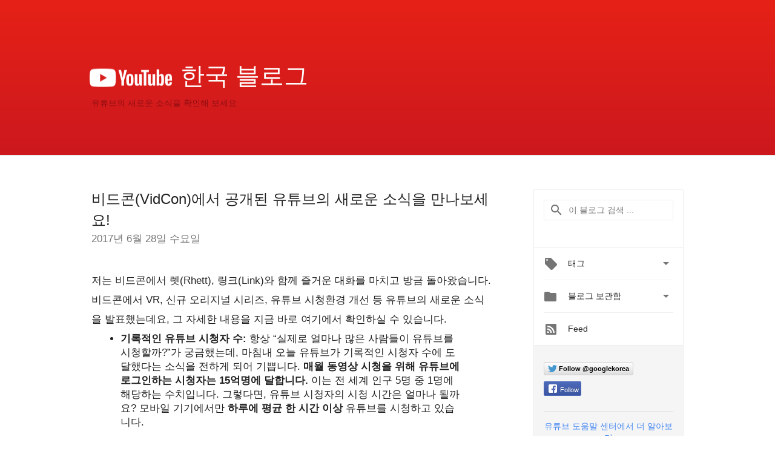

--- FILE ---
content_type: text/html; charset=UTF-8
request_url: https://youtube-kr.googleblog.com/2017/06/?m=0
body_size: 46833
content:
<!DOCTYPE html>
<html class='v2 list-page' dir='ltr' itemscope='' itemtype='http://schema.org/Blog' lang='ko' xmlns='http://www.w3.org/1999/xhtml' xmlns:b='http://www.google.com/2005/gml/b' xmlns:data='http://www.google.com/2005/gml/data' xmlns:expr='http://www.google.com/2005/gml/expr'>
<head>
<link href='https://www.blogger.com/static/v1/widgets/335934321-css_bundle_v2.css' rel='stylesheet' type='text/css'/>
<title>
YouTube Korea Blog: 6월 2017
</title>
<meta content='width=device-width, height=device-height, minimum-scale=1.0, initial-scale=1.0, user-scalable=0' name='viewport'/>
<meta content='IE=Edge' http-equiv='X-UA-Compatible'/>
<meta content='YouTube Korea Blog' property='og:title'/>
<meta content='en_US' property='og:locale'/>
<meta content='https://youtube-kr.googleblog.com/2017/06/' property='og:url'/>
<meta content='YouTube Korea Blog' property='og:site_name'/>
<!-- Twitter Card properties -->
<meta content='YouTube Korea Blog' property='og:title'/>
<meta content='summary' name='twitter:card'/>
<meta content='@youtube' name='twitter:creator'/>
<link href='https://fonts.googleapis.com/css?family=Roboto:400italic,400,500,500italic,700,700italic' rel='stylesheet' type='text/css'/>
<link href='https://fonts.googleapis.com/icon?family=Material+Icons' rel='stylesheet'/>
<script src='https://ajax.googleapis.com/ajax/libs/jquery/1.11.3/jquery.min.js' type='text/javascript'></script>
<!-- End -->
<style id='page-skin-1' type='text/css'><!--
/*
<Group description="Header Color" selector="header">
<Variable name="header.background.color" description="Header Background"
type="color" default="#ffffff"/>
</Group>
*/
.header-outer {
border-bottom: 1px solid #e0e0e0;
background: #ffffff;
}
html, .Label h2, #sidebar .rss a, .BlogArchive h2, .FollowByEmail h2.title, .widget .post h2 {
font-family: Noto, sans-serif;
}
.plusfollowers h2.title, .post h2.title, .widget h2.title {
font-family: Noto, sans-serif;
}
.widget-item-control {
height: 100%;
}
.widget.Header, #header {
position: relative;
height: 100%;
width: 100%;
}
}
.widget.Header .header-logo1 {
float: left;
margin-right: 15px;
padding-right: 15px;
border-right: 1px solid #ddd;
}
.header-title h2 {
color: rgba(0,0,0,.54);
display: inline-block;
font-size: 40px;
font-family: Noto, sans-serif;
font-weight: normal;
line-height: 48px;
vertical-align: top;
}
.header-inner {
background-repeat: no-repeat;
background-position: right 0px;
}
.post-author,
.byline-author {
font-size: 14px;
font-weight: normal;
color: #757575;
color: rgba(0,0,0,.54);
}
.post-content .img-border {
border: 1px solid rgb(235, 235, 235);
padding: 4px;
}
.header-title a {
text-decoration: none !important;
}
pre {
border: 1px solid #bbbbbb;
margin-top: 1em 0 0 0;
padding: 0.99em;
overflow-x: auto;
overflow-y: auto;
}
pre, code {
font-size: 9pt;
background-color: #fafafa;
line-height: 125%;
font-family: monospace;
}
pre, code {
color: #060;
font: 13px/1.54 "courier new",courier,monospace;
}
.header-left .header-logo1 {
width: 128px !important;
}
.header-desc {
line-height: 20px;
margin-top: 8px;
}
.fb-custom img, .twitter-custom img, .gplus-share img {
cursor: pointer;
opacity: 0.54;
}
.fb-custom img:hover, .twitter-custom img:hover, .gplus-share img:hover {
opacity: 0.87;
}
.fb-like {
width: 80px;
}
.post .share {
float: right;
}
#twitter-share{
border: #CCC solid 1px;
border-radius: 3px;
background-image: -webkit-linear-gradient(top,#ffffff,#dedede);
}
.twitter-follow {
background: url(https://blogger.googleusercontent.com/img/b/R29vZ2xl/AVvXsEhhnRW3AKFogOno9dUBim3-escKLqLuhu55je0M7uf37KmLjN3iw9gsg9QE2gPSqhlZJPsYGd5DvvC8HrXpOJssqCT-uUvHDz47S35UbkUsyIYX4sARmZFI9o-7S_GbwVP4tYnXS3uN628/s1600/twitter-bird.png) no-repeat left center;
padding-left: 18px;
font: normal normal normal 11px/18px 'Helvetica Neue',Arial,sans-serif;
font-weight: bold;
text-shadow: 0 1px 0 rgba(255,255,255,.5);
cursor: pointer;
margin-bottom: 10px;
}
.twitter-fb {
padding-top: 2px;
}
.fb-follow-button  {
background: -webkit-linear-gradient(#4c69ba, #3b55a0);
background: -moz-linear-gradient(#4c69ba, #3b55a0);
background: linear-gradient(#4c69ba, #3b55a0);
border-radius: 2px;
height: 18px;
padding: 4px 0 0 3px;
width: 57px;
border: #4c69ba solid 1px;
}
.fb-follow-button a {
text-decoration: none !important;
text-shadow: 0 -1px 0 #354c8c;
text-align: center;
white-space: nowrap;
font-size: 11px;
color: white;
vertical-align: top;
}
.fb-follow-button a:visited {
color: white;
}
.fb-follow {
padding: 0px 5px 3px 0px;
width: 14px;
vertical-align: bottom;
}
.gplus-wrapper {
margin-top: 3px;
display: inline-block;
vertical-align: top;
}
.twitter-custom, .gplus-share {
margin-right: 12px;
}
.fb-follow-button{
margin: 10px 0;
}
.header-outer {
background-image: -moz-linear-gradient(center top , #e62117, #cc181e);
background-image: -webkit-gradient(linear, left top, left bottom, color-stop(0, #e62117), color-stop(1, #cc181e));
background-image: -o-gradient(linear, left top, left bottom, color-stop(0, #e62117), color-stop(1, #cc181e));
}
.Header h2 {
color: #fff;
}
.header-desc {
color: #910e12;
}
.followgooglewrapper {
text-align: left;
}
/** CUSTOM CODE **/

--></style>
<style id='template-skin-1' type='text/css'><!--
.header-outer {
clear: both;
}
.header-inner {
margin: auto;
padding: 0px;
}
.footer-outer {
background: #f5f5f5;
clear: both;
margin: 0;
}
.footer-inner {
margin: auto;
padding: 0px;
}
.footer-inner-2 {
/* Account for right hand column elasticity. */
max-width: calc(100% - 248px);
}
.google-footer-outer {
clear: both;
}
.cols-wrapper, .google-footer-outer, .footer-inner, .header-inner {
max-width: 978px;
margin-left: auto;
margin-right: auto;
}
.cols-wrapper {
margin: auto;
clear: both;
margin-top: 60px;
margin-bottom: 60px;
overflow: hidden;
}
.col-main-wrapper {
float: left;
width: 100%;
}
.col-main {
margin-right: 278px;
max-width: 660px;
}
.col-right {
float: right;
width: 248px;
margin-left: -278px;
}
/* Tweaks for layout mode. */
body#layout .google-footer-outer {
display: none;
}
body#layout .header-outer, body#layout .footer-outer {
background: none;
}
body#layout .header-inner {
height: initial;
}
body#layout .cols-wrapper {
margin-top: initial;
margin-bottom: initial;
}
--></style>
<!-- start all head -->
<meta content='text/html; charset=UTF-8' http-equiv='Content-Type'/>
<meta content='blogger' name='generator'/>
<link href='https://youtube-kr.googleblog.com/favicon.ico' rel='icon' type='image/x-icon'/>
<link href='https://youtube-kr.googleblog.com/2017/06/' rel='canonical'/>
<link rel="alternate" type="application/atom+xml" title="YouTube Korea Blog - Atom" href="https://youtube-kr.googleblog.com/feeds/posts/default" />
<link rel="alternate" type="application/rss+xml" title="YouTube Korea Blog - RSS" href="https://youtube-kr.googleblog.com/feeds/posts/default?alt=rss" />
<link rel="service.post" type="application/atom+xml" title="YouTube Korea Blog - Atom" href="https://www.blogger.com/feeds/6144578048247788423/posts/default" />
<!--Can't find substitution for tag [blog.ieCssRetrofitLinks]-->
<meta content='https://youtube-kr.googleblog.com/2017/06/' property='og:url'/>
<meta content='YouTube Korea Blog' property='og:title'/>
<meta content='유튜브의 새로운 소식을 확인해 보세요' property='og:description'/>
<!-- end all head -->
<base target='_self'/>
<style>
      html {
        font-family: Noto, sans-serif;
        -moz-osx-font-smoothing: grayscale;
        -webkit-font-smoothing: antialiased;
      }
      body {
        padding: 0;
        /* This ensures that the scroll bar is always present, which is needed */
        /* because content render happens after page load; otherwise the header */
        /* would "bounce" in-between states. */
        min-height: 150%;
      }
      h2 {
        font-size: 16px;
      }
      h1, h2, h3, h4, h5 {
        line-height: 2em;
      }
      html, h4, h5, h6 {
        font-size: 14px;
      }
      a, a:visited {
        color: #4184F3;
        text-decoration: none;
      }
      a:focus, a:hover, a:active {
        text-decoration: none;
      }
      .Header {
        margin-top: 15px;
      }
      .Header h1 {
        font-size: 32px;
        font-weight: 300;
        line-height: 32px;
        height: 42px;
      }
      .header-inner .Header .titlewrapper {
        padding: 0;
        margin-top: 30px;
      }
      .header-inner .Header .descriptionwrapper {
        padding: 0;
        margin: 0;
      }
      .cols-wrapper {
        margin-top: 56px;
      }
      .header-outer, .cols-wrapper, .footer-outer, .google-footer-outer {
        padding: 0 60px;
      }
      .header-inner {
        height: 256px;
        position: relative;
      }
      html, .header-inner a {
        color: #212121;
        color: rgba(0,0,0,.87);
      }
      .header-inner .google-logo {
        display: inline-block;
        background-size: contain;
        z-index: 1;
        height: 46px;
        overflow: hidden;
        margin-top: 0;
        margin-right: 8px;
      }
      .header-left {
        position: absolute;
        top: 50%;
        -webkit-transform: translateY(-50%);
        transform: translateY(-50%);
        margin-top: 12px;
        width: 100%;
      }
      .google-logo {
        margin-left: -4px;
      }
      #google-footer {
        position: relative;
        font-size: 13px;
        list-style: none;
        text-align: right;
      }
      #google-footer a {
        color: #444;
      }
      #google-footer ul {
        margin: 0;
        padding: 0;
        height: 144px;
        line-height: 144px;
      }
      #google-footer ul li {
        display: inline;
      }
      #google-footer ul li:before {
        color: #999;
        content: "\00b7";
        font-weight: bold;
        margin: 5px;
      }
      #google-footer ul li:first-child:before {
        content: '';
      }
      #google-footer .google-logo-dark {
        left: 0;
        margin-top: -16px;
        position: absolute;
        top: 50%;
      }
      /** Sitemap links. **/
      .footer-inner-2 {
        font-size: 14px;
        padding-top: 42px;
        padding-bottom: 74px;
      }
      .footer-inner-2 .HTML h2 {
        color: #212121;
        color: rgba(0,0,0,.87);
        font-size: 14px;
        font-weight: 500;
        padding-left: 0;
        margin: 10px 0;
      }
      .footer-inner-2 .HTML ul {
        font-weight: normal;
        list-style: none;
        padding-left: 0;
      }
      .footer-inner-2 .HTML li {
        line-height: 24px;
        padding: 0;
      }
      .footer-inner-2 li a {
        color: rgba(65,132,243,.87);
      }
      /** Archive widget. **/
      .BlogArchive {
        font-size: 13px;
        font-weight: normal;
      }
      .BlogArchive .widget-content {
        display: none;
      }
      .BlogArchive h2, .Label h2 {
        color: #4184F3;
        text-decoration: none;
      }
      .BlogArchive .hierarchy li {
        display: inline-block;
      }
      /* Specificity needed here to override widget CSS defaults. */
      .BlogArchive #ArchiveList ul li, .BlogArchive #ArchiveList ul ul li {
        margin: 0;
        padding-left: 0;
        text-indent: 0;
      }
      .BlogArchive .intervalToggle {
        cursor: pointer;
      }
      .BlogArchive .expanded .intervalToggle .new-toggle {
        -ms-transform: rotate(180deg);
        transform: rotate(180deg);
      }
      .BlogArchive .new-toggle {
        float: right;
        padding-top: 3px;
        opacity: 0.87;
      }
      #ArchiveList {
        text-transform: uppercase;
      }
      #ArchiveList .expanded > ul:last-child {
        margin-bottom: 16px;
      }
      #ArchiveList .archivedate {
        width: 100%;
      }
      /* Months */
      .BlogArchive .items {
        max-width: 150px;
        margin-left: -4px;
      }
      .BlogArchive .expanded .items {
        margin-bottom: 10px;
        overflow: hidden;
      }
      .BlogArchive .items > ul {
        float: left;
        height: 32px;
      }
      .BlogArchive .items a {
        padding: 0 4px;
      }
      .Label {
        font-size: 13px;
        font-weight: normal;
      }
      .sidebar-icon {
        display: inline-block;
        width: 24px;
        height: 24px;
        vertical-align: middle;
        margin-right: 12px;
        margin-top: -1px
      }
      .Label a {
        margin-right: 4px;
      }
      .Label .widget-content {
        display: none;
      }
      .FollowByEmail {
        font-size: 13px;
        font-weight: normal;
      }
      .FollowByEmail h2 {
        background: url("[data-uri]");
        background-repeat: no-repeat;
        background-position: 0 50%;
        text-indent: 30px;
      }
      .FollowByEmail .widget-content {
        display: none;
      }
      .searchBox input {
        border: 1px solid #eee;
        color: #212121;
        color: rgba(0,0,0,.87);
        font-size: 14px;
        padding: 8px 8px 8px 40px;
        width: 164px;
        font-family: Noto, sans-serif;
        background: url("https://www.gstatic.com/images/icons/material/system/1x/search_grey600_24dp.png") 8px center no-repeat;
      }
      .searchBox ::-webkit-input-placeholder { /* WebKit, Blink, Edge */
        color:    rgba(0,0,0,.54);
      }
      .searchBox :-moz-placeholder { /* Mozilla Firefox 4 to 18 */
        color:    #000;
        opacity:  0.54;
      }
      .searchBox ::-moz-placeholder { /* Mozilla Firefox 19+ */
        color:    #000;
        opacity:  0.54;
      }
      .searchBox :-ms-input-placeholder { /* Internet Explorer 10-11 */
        color:    #757575;
      }
      .widget-item-control {
        margin-top: 0px;
      }
      .section {
        margin: 0;
        padding: 0;
      }
      #sidebar-top {
        border: 1px solid #eee;
      }
      #sidebar-top > div {
        margin: 16px 0;
      }
      .widget ul {
        line-height: 1.6;
      }
      /*main post*/
      .post {
		display: inline-block;
        margin-bottom:30px;
      }
      #main .post .title {
        margin: 0;
      }
      #main .post .title a {
        color: #212121;
        color: rgba(0,0,0,.87);
        font-weight: normal;
        font-size: 24px;
      }
      #main .post .title a:hover {
        text-decoration:none;
        color:#4184F3;
      }
      .message,  #main .post .post-header {
        margin: 0;
        padding: 0;
      }
      #main .post .post-header .caption, #main .post .post-header .labels-caption,  #main .post .post-footer .caption, #main .post .post-footer .labels-caption {
        color: #444;
        font-weight: 500;
      }
      #main .tr-caption-container td {
        text-align: left !important;
      }
      #main .post .tr-caption {
        color: #757575;
        color: rgba(0,0,0,.54);
        display: block;
        max-width: 560px;
        padding-bottom: 20px;
      }
      #main .post .tr-caption-container {
        line-height: 24px;
        margin: -1px 0 0 0 !important;
        padding: 4px 0;
        text-align: left !important;
      }
      #main .post .post-header .published{
        font-size:11px;
        font-weight:bold;
      }
      .post-header .publishdate {
        font-size: 17px;
        font-weight:normal;
        color: #757575;
        color: rgba(0,0,0,.54);
      }
      #main .post .post-footer{
        font-size:12px;
        padding-bottom: 21px;
      }
      .label-footer {
        margin-bottom: 12px;
        margin-top: 12px;
      }
      .comment-img {
        margin-right: 16px;
        opacity: 0.54;
        vertical-align: middle;
      }
      #main .post .post-header .published {
        margin-bottom: 40px;
        margin-top: -2px;
      }
      .post .post-content {
        color: #212121;
        color: rgba(0,0,0,.87);
        font-size: 17px;
        margin: 25px 0 36px 0;
        line-height: 32px;
      }
      .post-body .post-content ul, .post-body .post-content ol {
        margin: 16px 0;
        padding: 0 48px;
      }
      .post-summary {
        display: none;
      }
      /* Another old-style caption. */
      .post-content div i, .post-content div + i {
        font-size: 14px;
        font-style: normal;
        color: #757575;
        color: rgba(0,0,0,.54);
        display: block;
        line-height: 24px;
        margin-bottom: 16px;
        text-align: left;
      }
      /* Another old-style caption (with link) */
      .post-content a > i {
        color: #4184F3 !important;
      }
      /* Old-style captions for images. */
      .post-content .separator + div:not(.separator) {
        margin-top: -16px;
      }
      /* Capture section headers. */
      .post-content br + br + b, .post-content .space + .space + b, .post-content .separator + b {
        display: inline-block;
        margin-bottom: 8px;
        margin-top: 24px;
      }
      .post-content li {
        line-height: 32px;
      }
      /* Override all post images/videos to left align. */
      .post-content .separator, .post-content > div {
        text-align: left !important;
      }
      .post-content .separator > a, .post-content .separator > span {
        margin-left: 0 !important;
      }
      .post-content img {
        max-width: 100%;
        height: auto;
        width: auto;
      }
      .post-content .tr-caption-container img {
        margin-bottom: 12px;
      }
      .post-content iframe, .post-content embed {
        max-width: 100%;
      }
      .post-content .carousel-container {
        margin-bottom: 48px;
      }
      #main .post-content b {
        font-weight: 500;
      }
      /* These are the main paragraph spacing tweaks. */
      #main .post-content br {
        content: ' ';
        display: block;
        padding: 4px;
      }
      .post-content .space {
        display: block;
        height: 8px;
      }
      .post-content iframe + .space, .post-content iframe + br {
        padding: 0 !important;
      }
      #main .post .jump-link {
        margin-bottom:10px;
      }
      .post-content img, .post-content iframe {
        margin: 30px 0 20px 0;
      }
      .post-content > img:first-child, .post-content > iframe:first-child {
        margin-top: 0;
      }
      .col-right .section {
        padding: 0 16px;
      }
      #aside {
        background:#fff;
        border:1px solid #eee;
        border-top: 0;
      }
      #aside .widget {
        margin:0;
      }
      #aside .widget h2, #ArchiveList .toggle + a.post-count-link {
        color: #212121;
        color: rgba(0,0,0,.87);
        font-weight: 400 !important;
        margin: 0;
      }
      #ArchiveList .toggle {
        float: right;
      }
      #ArchiveList .toggle .material-icons {
        padding-top: 4px;
      }
      #sidebar .tab {
        cursor: pointer;
      }
      #sidebar .tab .arrow {
        display: inline-block;
        float: right;
      }
      #sidebar .tab .icon {
        display: inline-block;
        vertical-align: top;
        height: 24px;
        width: 24px;
        margin-right: 13px;
        margin-left: -1px;
        margin-top: 1px;
        color: #757575;
        color: rgba(0,0,0,.54);
      }
      #sidebar .widget-content > :first-child {
        padding-top: 8px;
      }
      #sidebar .active .tab .arrow {
        -ms-transform: rotate(180deg);
        transform: rotate(180deg);
      }
      #sidebar .arrow {
        color: #757575;
        color: rgba(0,0,0,.54);
      }
      #sidebar .widget h2 {
        font-size: 14px;
        line-height: 24px;
        display: inline-block;
      }
      #sidebar .widget .BlogArchive {
        padding-bottom: 8px;
      }
      #sidebar .widget {
        border-bottom: 1px solid #eee;
        box-shadow: 0px 1px 0 white;
        margin-bottom: 0;
        padding: 14px 0;
        min-height: 20px;
      }
      #sidebar .widget:last-child {
        border-bottom: none;
        box-shadow: none;
        margin-bottom: 0;
      }
      #sidebar ul {
        margin: 0;
        padding: 0;
      }
      #sidebar ul li {
        list-style:none;
        padding:0;
      }
      #sidebar ul li a {
        line-height: 32px;
      }
      #sidebar .archive {
        background-image: url("[data-uri]");
        height: 24px;
        line-height: 24px;
        padding-left: 30px;
      }
      #sidebar .labels {
        background-image: url("[data-uri]");
        height: 20px;
        line-height: 20px;
        padding-left: 30px;
      }
      #sidebar .rss a {
        background-image: url("[data-uri]");
      }
      #sidebar .subscription a {
        background-image: url("[data-uri]");
      }
      #sidebar-bottom {
        background: #f5f5f5;
        border-top:1px solid #eee;
      }
      #sidebar-bottom .widget {
        border-bottom: 1px solid #e0e0e0;
        padding: 15px 0;
        text-align: center;
      }
      #sidebar-bottom > div:last-child {
        border-bottom: 0;
      }
      #sidebar-bottom .text {
        line-height: 20px;
      }
      /* Home, forward, and backward pagination. */
      .blog-pager {
        border-top : 1px #e0e0e0 solid;
        padding-top: 10px;
        margin-top: 15px;
        text-align: right !important;
      }
      #blog-pager {
        margin-botom: 0;
        margin-top: -14px;
        padding: 16px 0 0 0;
      }
      #blog-pager a {
        display: inline-block;
      }
      .blog-pager i.disabled {
        opacity: 0.2 !important;
      }
      .blog-pager i {
        color: black;
        margin-left: 16px;
        opacity: 0.54;
      }
      .blog-pager i:hover, .blog-pager i:active {
        opacity: 0.87;
      }
      #blog-pager-older-link, #blog-pager-newer-link {
        float: none;
      }
      .gplus-profile {
        background-color: #fafafa;
        border: 1px solid #eee;
        overflow: hidden;
        width: 212px;
      }
      .gplus-profile-inner {
        margin-left: -1px;
        margin-top: -1px;
      }
      /* Sidebar follow buttons. */
      .followgooglewrapper {
        padding: 12px 0 0 0;
      }
      .loading {
        visibility: hidden;
      }
      .detail-page .post-footer .cmt_iframe_holder {
        padding-top: 40px !important;
      }
      /** Desktop **/
      @media (max-width: 900px) {
        .col-right {
          display: none;
        }
        .col-main {
          margin-right: 0;
          min-width: initial;
        }
        .footer-outer {
          display: none;
        }
        .cols-wrapper {
          min-width: initial;
        }
        .google-footer-outer {
          background-color: #f5f5f5;
        }
      }
      /** Tablet **/
      @media (max-width: 712px) {
        .header-outer, .cols-wrapper, .footer-outer, .google-footer-outer {
          padding: 0 40px;
        }
      }
      /* An extra breakpoint accommodating for long blog titles. */
      @media (max-width: 600px) {
        .header-left {
          height: 100%;
          top: inherit;
          margin-top: 0;
          -webkit-transform: initial;
          transform: initial;
        }
        .header-title {
          margin-top: 18px;
        }
        .header-inner .google-logo {
          height: 40px;
          margin-top: 3px;
        }
        .header-inner .google-logo img {
          height: 42px;
        }
        .header-title h2 {
          font-size: 32px;
          line-height: 40px;
        }
        .header-desc {
          bottom: 24px;
          position: absolute;
        }
      }
      /** Mobile/small desktop window; also landscape. **/
      @media (max-width: 480px), (max-height: 480px) {
        .header-outer, .cols-wrapper, .footer-outer, .google-footer-outer {
          padding: 0 16px;
        }
        .cols-wrapper {
          margin-top: 0;
        }
        .post-header .publishdate, .post .post-content {
          font-size: 16px;
        }
        .post .post-content {
          line-height: 28px;
          margin-bottom: 30px;
        }
        .post {
          margin-top: 30px;
        }
        .byline-author {
          display: block;
          font-size: 12px;
          line-height: 24px;
          margin-top: 6px;
        }
        #main .post .title a {
          font-weight: 500;
          color: #4c4c4c;
          color: rgba(0,0,0,.70);
        }
        #main .post .post-header {
          padding-bottom: 12px;
        }
        #main .post .post-header .published {
          margin-bottom: -8px;
          margin-top: 3px;
        }
        .post .read-more {
          display: block;
          margin-top: 14px;
        }
        .post .tr-caption {
          font-size: 12px;
        }
        #main .post .title a {
          font-size: 20px;
          line-height: 30px;
        }
        .post-content iframe {
          /* iframe won't keep aspect ratio when scaled down. */
          max-height: 240px;
        }
        .post-content .separator img, .post-content .tr-caption-container img, .post-content iframe {
          margin-left: -16px;
          max-width: inherit;
          width: calc(100% + 32px);
        }
        .post-content table, .post-content td {
          width: 100%;
        }
        #blog-pager {
          margin: 0;
          padding: 16px 0;
        }
        /** List page tweaks. **/
        .list-page .post-original {
          display: none;
        }
        .list-page .post-summary {
          display: block;
        }
        .list-page .comment-container {
          display: none;
        } 
        .list-page #blog-pager {
          padding-top: 0;
          border: 0;
          margin-top: -8px;
        }
        .list-page .label-footer {
          display: none;
        }
        .list-page #main .post .post-footer {
          border-bottom: 1px solid #eee;
          margin: -16px 0 0 0;
          padding: 0 0 20px 0;
        }
        .list-page .post .share {
          display: none;
        }
        /** Detail page tweaks. **/
        .detail-page .post-footer .cmt_iframe_holder {
          padding-top: 32px !important;
        }
        .detail-page .label-footer {
          margin-bottom: 0;
        }
        .detail-page #main .post .post-footer {
          padding-bottom: 0;
        }
        .detail-page #comments {
          display: none;
        }
      }
      [data-about-pullquote], [data-is-preview], [data-about-syndication] {
        display: none;
      }
    </style>
<noscript>
<style>
        .loading { visibility: visible }</style>
</noscript>
<script type='text/javascript'>
        (function(i,s,o,g,r,a,m){i['GoogleAnalyticsObject']=r;i[r]=i[r]||function(){
        (i[r].q=i[r].q||[]).push(arguments)},i[r].l=1*new Date();a=s.createElement(o),
        m=s.getElementsByTagName(o)[0];a.async=1;a.src=g;m.parentNode.insertBefore(a,m)
        })(window,document,'script','https://www.google-analytics.com/analytics.js','ga');
        ga('create', 'UA-1870203-18', 'auto', 'blogger');
        ga('blogger.send', 'pageview');
      </script>
<link href='https://www.blogger.com/dyn-css/authorization.css?targetBlogID=6144578048247788423&amp;zx=fddae221-d258-4219-8352-574c3a10ceb1' media='none' onload='if(media!=&#39;all&#39;)media=&#39;all&#39;' rel='stylesheet'/><noscript><link href='https://www.blogger.com/dyn-css/authorization.css?targetBlogID=6144578048247788423&amp;zx=fddae221-d258-4219-8352-574c3a10ceb1' rel='stylesheet'/></noscript>
<meta name='google-adsense-platform-account' content='ca-host-pub-1556223355139109'/>
<meta name='google-adsense-platform-domain' content='blogspot.com'/>

</head>
<body>
<script type='text/javascript'>
      //<![CDATA[
      var axel = Math.random() + "";
      var a = axel * 10000000000000;
      document.write('<iframe src="https://2542116.fls.doubleclick.net/activityi;src=2542116;type=gblog;cat=googl0;ord=ord=' + a + '?" width="1" height="1" frameborder="0" style="display:none"></iframe>');
      //]]>
    </script>
<noscript>
<img alt='' height='1' src='https://ad.doubleclick.net/ddm/activity/src=2542116;type=gblog;cat=googl0;ord=1?' width='1'/>
</noscript>
<!-- Header -->
<div class='header-outer'>
<div class='header-inner'>
<div class='section' id='header'><div class='widget Header' data-version='1' id='Header1'>
<div class='header-left'>
<div class='header-title'>
<a class='google-logo' href='https://youtube-kr.googleblog.com/?m=0'>
<img height="30" src="//2.bp.blogspot.com/-C51SimSQpFA/XIH8etVkHoI/AAAAAAAACWc/IOKEx2XvqLE-eqvMNrZV1t0pFZSrGLA9QCK4BGAYYCw/s1600/youtube_logo_w.png" style="margin-top:13px; ">
</a>
<a href='/.'>
<h2>
            한국 블로그 
          </h2>
</a>
</div>
<div class='header-desc'>
유튜브의 새로운 소식을 확인해 보세요
</div>
</div>
</div></div>
</div>
</div>
<!-- all content wrapper start -->
<div class='cols-wrapper loading'>
<div class='col-main-wrapper'>
<div class='col-main'>
<div class='section' id='main'><div class='widget Blog' data-version='1' id='Blog1'>
<div class='post' data-id='5542460569120883609' itemscope='' itemtype='http://schema.org/BlogPosting'>
<h2 class='title' itemprop='name'>
<a href='https://youtube-kr.googleblog.com/2017/06/vidcon_28.html?m=0' itemprop='url' title='비드콘(VidCon)에서 공개된 유튜브의 새로운 소식을 만나보세요! '>
비드콘(VidCon)에서 공개된 유튜브의 새로운 소식을 만나보세요! 
</a>
</h2>
<div class='post-header'>
<div class='published'>
<span class='publishdate' itemprop='datePublished'>
2017년 6월 28일 수요일
</span>
</div>
</div>
<div class='post-body'>
<div class='post-content' itemprop='articleBody'>
<script type='text/template'>
                          <div class="separator" style="clear: both; text-align: center;">
</div>
<div class="separator" style="clear: both; text-align: center;">
<span style="font-family: arial; text-align: justify; white-space: pre-wrap;">저는 비드콘에서 렛(Rhett), 링크(Link)와 함께 즐거운 대화를 마치고 방금 돌아왔습니다. 비드콘에서 VR, 신규 오리지널 시리즈, 유튜브 시청환경 개선 등 유튜브의 새로운 소식을 발표했는데요, 그 자세한 내용을 지금 바로 여기에서 확인하실 수 있습니다. </span></div>
<div style="text-align: justify;">
<span id="docs-internal-guid-a448da35-ec92-8b02-7596-ead8d1b1762d"><br />
</span><br />
<ul style="margin-bottom: 0pt; margin-top: 0pt;"><span id="docs-internal-guid-a448da35-ec92-8b02-7596-ead8d1b1762d">
<li dir="ltr" style="font-family: Arial; list-style-type: disc; vertical-align: baseline;"><div dir="ltr" style="line-height: 1.38; margin-bottom: 0pt; margin-top: 0pt;">
<span style="font-weight: 700; vertical-align: baseline; white-space: pre-wrap;">기록적인 유튜브 시청자 수: </span><span style="vertical-align: baseline; white-space: pre-wrap;">항상 &#8220;실제로 얼마나 많은 사람들이 유튜브를 시청할까?&#8221;가 궁금했는데, 마침내 오늘 유튜브가 기록적인 시청자 수에 도달했다는 소식을 전하게 되어 기쁩니다. </span><span style="font-weight: 700; vertical-align: baseline; white-space: pre-wrap;">매월 동영상 시청을 위해 유튜브에 로그인하는 시청자는 15억명에 달합니다.</span><span style="vertical-align: baseline; white-space: pre-wrap;"> 이는 전 세계 인구 5명 중 1명에 해당하는 수치입니다. 그렇다면, 유튜브 시청자의 시청 시간은 얼마나 될까요? 모바일 기기에서만 </span><span style="font-weight: 700; vertical-align: baseline; white-space: pre-wrap;">하루에 평균 한 시간 이상</span><span style="vertical-align: baseline; white-space: pre-wrap;"> 유튜브를 시청하고 있습니다. </span></div>
</li>
</span></ul>
<span id="docs-internal-guid-a448da35-ec92-8b02-7596-ead8d1b1762d">
<br />
</span><br />
<ul style="margin-bottom: 0pt; margin-top: 0pt;"><span id="docs-internal-guid-a448da35-ec92-8b02-7596-ead8d1b1762d">
<li dir="ltr" style="font-family: Arial; list-style-type: disc; vertical-align: baseline;"><div dir="ltr" style="line-height: 1.38; margin-bottom: 0pt; margin-top: 0pt;">
<span style="font-weight: 700; vertical-align: baseline; white-space: pre-wrap;">누구나 이용할 수 있는 VR 개발:</span><span style="vertical-align: baseline; white-space: pre-wrap;"> 어떻게 하면 시청자와 크리에이터 모두가 알맞은 가격에 보다 쉽게 VR을 이용할 수 있을지에 대해서도 얘기를 나눴습니다. 실제로 대부분의 크리에이터들이 360도 VR 동영상 촬영을 어렵게 생각하고 있으며, 일부 VR 카메라는 매우 비싼 가격에 판매되고 있습니다. 이런 이유 때문에 유튜브와 데이드림(Daydream)의 협업 소식을 전하게 되어 저 역시 매우 설렙니다. 두 팀은 새로운 동영상 형식인 </span><a href="http://youtube.googleblog.com/2017/06/the-world-as-you-see-it-with-vr180.html" style="text-decoration-line: none;"><span style="color: #1155cc; vertical-align: baseline; white-space: pre-wrap;">VR180</span></a><span style="vertical-align: baseline; white-space: pre-wrap;">과 누구나 쉽게 저렴한 가격에 VR 동영상을 제작할 수 있도록 신제품 카메라를 개발하고 있습니다. 새로운 동영상 형식인 VR180은 180도로 촬영하는 동시에 3D로 입체감 있게 &nbsp;영상을 전달합니다. 크리에이터는 눈 앞의 어떤 것을 촬영할 지, 콘텐츠에 대해서만 고민하면 되고, 시청자는 휴대전화에서도 다른 동영상처럼 매끄럽게 재생되는 VR 동영상이나 VR 헤드셋 덕분에 몰입감 있는 신기한 체험을 경험할 수 있습니다. 뿐만 아니라, 엘지(LG), 이(Yi), 레노버(Lenovo) 등의 카메라 제조업체와 공동으로 VR180 카메라 신제품도 개발 중에 있으며, 가격은 몇 십만원 수준으로 자동 카메라와 비교해도 손색이 없습니다.</span></div>
</li>
</span></ul>
<span id="docs-internal-guid-a448da35-ec92-8b02-7596-ead8d1b1762d">
<span style="font-family: &quot;arial&quot;;"><br /><div style="text-align: justify;">
<a href="https://blogger.googleusercontent.com/img/b/R29vZ2xl/AVvXsEgDuFu1zQg_a4SkOfcOq73vZHBd31-o5fes-8gF3zCfKo2rwapJo_W4QF3KKXm5-b7eCkvTESFG1LSOtDylO6qEfTFGtt0TL-y4-OR53KgUDMqmeA9O-MwMiMGMOdw2rHfibGQUtiuuRm0/s1600/YT_VR180_final2_dark.gif" imageanchor="1" style="margin-left: 1em; margin-right: 1em; text-align: center; white-space: pre-wrap;"><img border="0" data-original-height="394" data-original-width="700" height="360" src="https://blogger.googleusercontent.com/img/b/R29vZ2xl/AVvXsEgDuFu1zQg_a4SkOfcOq73vZHBd31-o5fes-8gF3zCfKo2rwapJo_W4QF3KKXm5-b7eCkvTESFG1LSOtDylO6qEfTFGtt0TL-y4-OR53KgUDMqmeA9O-MwMiMGMOdw2rHfibGQUtiuuRm0/s640/YT_VR180_final2_dark.gif" width="640" /></a></div>
</span><ul style="margin-bottom: 0pt; margin-top: 0pt;">
</ul>
<br />
<div dir="ltr" style="line-height: 1.38; margin-bottom: 0pt; margin-top: 0pt; text-align: center;">
<span style="font-family: &quot;arial&quot;; vertical-align: baseline; white-space: pre-wrap;"></span></div>
<ul style="margin-bottom: 0pt; margin-top: 0pt;">
<li dir="ltr" style="font-family: Arial; font-weight: 700; list-style-type: disc; vertical-align: baseline;"><div dir="ltr" style="line-height: 1.38; margin-bottom: 0pt; margin-top: 0pt;">
<span style="vertical-align: baseline; white-space: pre-wrap;">새로워진 유튜브 앱/데스크톱 환경: </span><span style="font-weight: 400; vertical-align: baseline; white-space: pre-wrap;">유튜브는 동영상 제작과 시청에 있어 최적의 환경을 제공할 수 있도록 노력하고 있습니다. 그래서 유튜브의 제일 중요한 업무 중 하나는 크리에이터가 만든 동영상이 가로형이든 세로형이든, 휴대전화나 DSLR로 촬영했든, 화면 비율이 정비율이거나 4:3 혹은 16:9 이든 형태에 상관없이 최대한 돋보일 수 있도록 지원하는 것입니다. &nbsp;&nbsp;</span><span style="vertical-align: baseline; white-space: pre-wrap;">&nbsp;</span><span style="font-weight: 400; vertical-align: baseline; white-space: pre-wrap;">&nbsp;</span><span style="font-weight: 400; vertical-align: baseline; white-space: pre-wrap;"><br class="kix-line-break" /></span><span style="font-weight: 400; vertical-align: baseline; white-space: pre-wrap;"><br class="kix-line-break" /></span><span style="font-weight: 400; vertical-align: baseline; white-space: pre-wrap;">몇 주 후면, 유튜브 모바일 앱 시청 화면은 사용자가 보고자 하는 화면 크기에 맞춰 다이내믹하게 조정됩니다. 이는 유튜브가 세로형, 가로형 또는 정사각형 등 시청자가 설정한 화면 비율에 따라 정확하게 화면을 채워 보여준다는 것을 의미 합니다. </span><span style="font-weight: 400; vertical-align: baseline; white-space: pre-wrap;"><br class="kix-line-break" /></span><span style="font-weight: 400; vertical-align: baseline; white-space: pre-wrap;"><br class="kix-line-break" /></span><span style="font-weight: 400; vertical-align: baseline; white-space: pre-wrap;">유튜브는 데스크톱에서도 최적의 시청 환경을 제공하고자 힘쓰고 있습니다. 지난 달, 유튜브에서는 </span><a href="https://youtube.googleblog.com/2017/05/a-sneak-peek-at-youtubes-new-look-and.html" style="text-decoration-line: none;"><span style="color: #1155cc; font-weight: 400; vertical-align: baseline; white-space: pre-wrap;">새로운 데스크톱 환경 미리보기</span></a><span style="font-weight: 400; vertical-align: baseline; white-space: pre-wrap;">를 선보인 바 있습니다. 디자인은 더욱 깔끔해졌고, 영화관에서 영상을 시청하는 듯한 느낌을 줄 수 있도록 &#8216;어두운 테마&#8217; 와 같은 새로운 기능도 추가했습니다. &nbsp;&nbsp;&nbsp;</span></div>
</li>
</ul>
<div>
<span style="font-family: &quot;arial&quot;;"><span style="white-space: pre-wrap;"><br />
</span></span></div>
<div dir="ltr" style="line-height: 1.38; margin-bottom: 0pt; margin-top: 0pt; text-align: center;">
<span style="font-family: &quot;arial&quot;; vertical-align: baseline; white-space: pre-wrap;"></span></div>
<br />
<ul style="margin-bottom: 0pt; margin-top: 0pt;">
<li dir="ltr" style="font-family: Arial; font-weight: 700; list-style-type: disc; vertical-align: baseline;"><div dir="ltr" style="line-height: 1.38; margin-bottom: 0pt; margin-top: 0pt;">
<span style="vertical-align: baseline; white-space: pre-wrap;">더 간편해진 공유 기능:</span><span style="font-weight: 400; vertical-align: baseline; white-space: pre-wrap;"> 이제 유튜브 사용자는 좋아하는 유튜브 동영상을 친구와 더 쉽게 공유할 수 있습니다. 지난 해, 유튜브는 동영상을 유튜브 앱에서 바로 공유할 수 있는 새로운 기능을 공개했습니다. 이 기능은 라틴 아메리카 지역에서 우선적으로 출시되고, &nbsp;이후 미국 전역으로 확대 될 예정입니다. &nbsp;&nbsp;&nbsp;&nbsp;&nbsp;&nbsp;</span></div>
</li>
</ul>
<div style="text-align: center;">
<br /></div>
<div style="text-align: center;">
<iframe allowfullscreen="" frameborder="0" height="315" src="https://www.youtube.com/embed/feBF_IY-HI8" width="560"></iframe></div>
<div style="text-align: center;">
<br /></div>
<ul style="margin-bottom: 0pt; margin-top: 0pt;">
<li dir="ltr" style="font-family: Arial; font-weight: 700; list-style-type: disc; vertical-align: baseline;"><div dir="ltr" style="line-height: 1.38; margin-bottom: 0pt; margin-top: 0pt;">
<span style="vertical-align: baseline; white-space: pre-wrap;">유튜브 레드 오리지널 업데이트: </span><span style="font-weight: 400; vertical-align: baseline; white-space: pre-wrap;">지금까지 유튜브는 </span><a href="https://www.youtube.com/red" style="text-decoration-line: none;"><span style="color: #1155cc; font-weight: 400; vertical-align: baseline; white-space: pre-wrap;">유튜브 레드</span></a><span style="font-weight: 400; vertical-align: baseline; white-space: pre-wrap;">에서 감상할 수 있는 &nbsp;37개의 오리지널 시리즈 및 영화를 선보였고, 약 2억5천만 회에 달하는 전체 조회 수를 기록했습니다. 파트너와의 협업을 통해 팬들에게 즐거움을 선사하는 콘텐츠를 제작하는 일은 굉장히 설레는 작업이었습니다. 오늘, 유튜브 레드에 새롭게 공개되는 </span><a href="https://docs.google.com/document/d/1ZfePgS5vnsFNHCWCjPjb3xixLtA5MEcn_smtaazFs8w/edit?ts=5935a9cc" style="text-decoration-line: none;"><span style="color: #1155cc; font-weight: 400; vertical-align: baseline; white-space: pre-wrap;">12개의 작품</span></a><span style="font-weight: 400; vertical-align: baseline; white-space: pre-wrap;">을 소개합니다. </span><a href="https://www.youtube.com/watch?v=XNT5dYY-ih0" style="text-decoration-line: none;"><span style="color: #1155cc; font-weight: 400; vertical-align: baseline; white-space: pre-wrap;">유튜브 최고 스타의 최신작</span></a><span style="font-weight: 400; vertical-align: baseline; white-space: pre-wrap;">을 예고편을 통해 먼저 만나보세요. &nbsp;&nbsp;&nbsp;&nbsp;&nbsp;</span></div>
</li>
</ul>
<br />
<div dir="ltr" style="line-height: 1.38; margin-bottom: 0pt; margin-top: 0pt;">
<span style="font-family: &quot;arial&quot;; vertical-align: baseline; white-space: pre-wrap;">매번 비드콘에서 즐거운 시간을 가져왔는데, 올해도 역시 좋은 시간을 보냈습니다. 직접 팬들과 영감을 주는 크리에이터를 만나며, 이들 사이의 단단한 커뮤니티 연대감을 몸소 느낄 수 있었습니다. 이번에 새롭게 선보이는 유튜브의 기능과 소식을 통해 팬과 크리에이터 모두가 더 나은 유튜브를 경험할 수 있기를 기대해 봅니다. &nbsp;</span></div>
<br />
<div dir="ltr" style="line-height: 1.38; margin-bottom: 0pt; margin-top: 0pt;">
<span style="font-family: &quot;arial&quot;; vertical-align: baseline; white-space: pre-wrap;">작성자: 수전 워치츠키, 유튜브 CEO</span></div>
<div dir="ltr" style="line-height: 1.38; margin-bottom: 0pt; margin-top: 0pt;">
<span style="font-family: &quot;arial&quot;; vertical-align: baseline; white-space: pre-wrap;">최근 시청한 영상: Good Mythical Morning &#8212;</span><span style="font-family: &quot;arial&quot;; font-style: italic; vertical-align: baseline; white-space: pre-wrap;"> </span><a href="https://www.youtube.com/watch?v=TzX-fwktk98" style="text-decoration-line: none;"><span style="color: #4184f3; font-family: &quot;arial&quot;; vertical-align: baseline; white-space: pre-wrap;">What&#8217;s All Over My Body (CHALLENGE)</span></a></div>
<br />
<br />
<br />
</span></div>

                        </script>
<noscript>
<div class="separator" style="clear: both; text-align: center;">
</div>
<div class="separator" style="clear: both; text-align: center;">
<span style="font-family: arial; text-align: justify; white-space: pre-wrap;">저는 비드콘에서 렛(Rhett), 링크(Link)와 함께 즐거운 대화를 마치고 방금 돌아왔습니다. 비드콘에서 VR, 신규 오리지널 시리즈, 유튜브 시청환경 개선 등 유튜브의 새로운 소식을 발표했는데요, 그 자세한 내용을 지금 바로 여기에서 확인하실 수 있습니다. </span></div>
<div style="text-align: justify;">
<span id="docs-internal-guid-a448da35-ec92-8b02-7596-ead8d1b1762d"><br />
</span><br />
<ul style="margin-bottom: 0pt; margin-top: 0pt;"><span id="docs-internal-guid-a448da35-ec92-8b02-7596-ead8d1b1762d">
<li dir="ltr" style="font-family: Arial; list-style-type: disc; vertical-align: baseline;"><div dir="ltr" style="line-height: 1.38; margin-bottom: 0pt; margin-top: 0pt;">
<span style="font-weight: 700; vertical-align: baseline; white-space: pre-wrap;">기록적인 유튜브 시청자 수: </span><span style="vertical-align: baseline; white-space: pre-wrap;">항상 &#8220;실제로 얼마나 많은 사람들이 유튜브를 시청할까?&#8221;가 궁금했는데, 마침내 오늘 유튜브가 기록적인 시청자 수에 도달했다는 소식을 전하게 되어 기쁩니다. </span><span style="font-weight: 700; vertical-align: baseline; white-space: pre-wrap;">매월 동영상 시청을 위해 유튜브에 로그인하는 시청자는 15억명에 달합니다.</span><span style="vertical-align: baseline; white-space: pre-wrap;"> 이는 전 세계 인구 5명 중 1명에 해당하는 수치입니다. 그렇다면, 유튜브 시청자의 시청 시간은 얼마나 될까요? 모바일 기기에서만 </span><span style="font-weight: 700; vertical-align: baseline; white-space: pre-wrap;">하루에 평균 한 시간 이상</span><span style="vertical-align: baseline; white-space: pre-wrap;"> 유튜브를 시청하고 있습니다. </span></div>
</li>
</span></ul>
<span id="docs-internal-guid-a448da35-ec92-8b02-7596-ead8d1b1762d">
<br />
</span><br />
<ul style="margin-bottom: 0pt; margin-top: 0pt;"><span id="docs-internal-guid-a448da35-ec92-8b02-7596-ead8d1b1762d">
<li dir="ltr" style="font-family: Arial; list-style-type: disc; vertical-align: baseline;"><div dir="ltr" style="line-height: 1.38; margin-bottom: 0pt; margin-top: 0pt;">
<span style="font-weight: 700; vertical-align: baseline; white-space: pre-wrap;">누구나 이용할 수 있는 VR 개발:</span><span style="vertical-align: baseline; white-space: pre-wrap;"> 어떻게 하면 시청자와 크리에이터 모두가 알맞은 가격에 보다 쉽게 VR을 이용할 수 있을지에 대해서도 얘기를 나눴습니다. 실제로 대부분의 크리에이터들이 360도 VR 동영상 촬영을 어렵게 생각하고 있으며, 일부 VR 카메라는 매우 비싼 가격에 판매되고 있습니다. 이런 이유 때문에 유튜브와 데이드림(Daydream)의 협업 소식을 전하게 되어 저 역시 매우 설렙니다. 두 팀은 새로운 동영상 형식인 </span><a href="http://youtube.googleblog.com/2017/06/the-world-as-you-see-it-with-vr180.html" style="text-decoration-line: none;"><span style="color: #1155cc; vertical-align: baseline; white-space: pre-wrap;">VR180</span></a><span style="vertical-align: baseline; white-space: pre-wrap;">과 누구나 쉽게 저렴한 가격에 VR 동영상을 제작할 수 있도록 신제품 카메라를 개발하고 있습니다. 새로운 동영상 형식인 VR180은 180도로 촬영하는 동시에 3D로 입체감 있게 &nbsp;영상을 전달합니다. 크리에이터는 눈 앞의 어떤 것을 촬영할 지, 콘텐츠에 대해서만 고민하면 되고, 시청자는 휴대전화에서도 다른 동영상처럼 매끄럽게 재생되는 VR 동영상이나 VR 헤드셋 덕분에 몰입감 있는 신기한 체험을 경험할 수 있습니다. 뿐만 아니라, 엘지(LG), 이(Yi), 레노버(Lenovo) 등의 카메라 제조업체와 공동으로 VR180 카메라 신제품도 개발 중에 있으며, 가격은 몇 십만원 수준으로 자동 카메라와 비교해도 손색이 없습니다.</span></div>
</li>
</span></ul>
<span id="docs-internal-guid-a448da35-ec92-8b02-7596-ead8d1b1762d">
<span style="font-family: &quot;arial&quot;;"><br /><div style="text-align: justify;">
<a href="https://blogger.googleusercontent.com/img/b/R29vZ2xl/AVvXsEgDuFu1zQg_a4SkOfcOq73vZHBd31-o5fes-8gF3zCfKo2rwapJo_W4QF3KKXm5-b7eCkvTESFG1LSOtDylO6qEfTFGtt0TL-y4-OR53KgUDMqmeA9O-MwMiMGMOdw2rHfibGQUtiuuRm0/s1600/YT_VR180_final2_dark.gif" imageanchor="1" style="margin-left: 1em; margin-right: 1em; text-align: center; white-space: pre-wrap;"><img border="0" data-original-height="394" data-original-width="700" height="360" src="https://blogger.googleusercontent.com/img/b/R29vZ2xl/AVvXsEgDuFu1zQg_a4SkOfcOq73vZHBd31-o5fes-8gF3zCfKo2rwapJo_W4QF3KKXm5-b7eCkvTESFG1LSOtDylO6qEfTFGtt0TL-y4-OR53KgUDMqmeA9O-MwMiMGMOdw2rHfibGQUtiuuRm0/s640/YT_VR180_final2_dark.gif" width="640" /></a></div>
</span><ul style="margin-bottom: 0pt; margin-top: 0pt;">
</ul>
<br />
<div dir="ltr" style="line-height: 1.38; margin-bottom: 0pt; margin-top: 0pt; text-align: center;">
<span style="font-family: &quot;arial&quot;; vertical-align: baseline; white-space: pre-wrap;"></span></div>
<ul style="margin-bottom: 0pt; margin-top: 0pt;">
<li dir="ltr" style="font-family: Arial; font-weight: 700; list-style-type: disc; vertical-align: baseline;"><div dir="ltr" style="line-height: 1.38; margin-bottom: 0pt; margin-top: 0pt;">
<span style="vertical-align: baseline; white-space: pre-wrap;">새로워진 유튜브 앱/데스크톱 환경: </span><span style="font-weight: 400; vertical-align: baseline; white-space: pre-wrap;">유튜브는 동영상 제작과 시청에 있어 최적의 환경을 제공할 수 있도록 노력하고 있습니다. 그래서 유튜브의 제일 중요한 업무 중 하나는 크리에이터가 만든 동영상이 가로형이든 세로형이든, 휴대전화나 DSLR로 촬영했든, 화면 비율이 정비율이거나 4:3 혹은 16:9 이든 형태에 상관없이 최대한 돋보일 수 있도록 지원하는 것입니다. &nbsp;&nbsp;</span><span style="vertical-align: baseline; white-space: pre-wrap;">&nbsp;</span><span style="font-weight: 400; vertical-align: baseline; white-space: pre-wrap;">&nbsp;</span><span style="font-weight: 400; vertical-align: baseline; white-space: pre-wrap;"><br class="kix-line-break" /></span><span style="font-weight: 400; vertical-align: baseline; white-space: pre-wrap;"><br class="kix-line-break" /></span><span style="font-weight: 400; vertical-align: baseline; white-space: pre-wrap;">몇 주 후면, 유튜브 모바일 앱 시청 화면은 사용자가 보고자 하는 화면 크기에 맞춰 다이내믹하게 조정됩니다. 이는 유튜브가 세로형, 가로형 또는 정사각형 등 시청자가 설정한 화면 비율에 따라 정확하게 화면을 채워 보여준다는 것을 의미 합니다. </span><span style="font-weight: 400; vertical-align: baseline; white-space: pre-wrap;"><br class="kix-line-break" /></span><span style="font-weight: 400; vertical-align: baseline; white-space: pre-wrap;"><br class="kix-line-break" /></span><span style="font-weight: 400; vertical-align: baseline; white-space: pre-wrap;">유튜브는 데스크톱에서도 최적의 시청 환경을 제공하고자 힘쓰고 있습니다. 지난 달, 유튜브에서는 </span><a href="https://youtube.googleblog.com/2017/05/a-sneak-peek-at-youtubes-new-look-and.html" style="text-decoration-line: none;"><span style="color: #1155cc; font-weight: 400; vertical-align: baseline; white-space: pre-wrap;">새로운 데스크톱 환경 미리보기</span></a><span style="font-weight: 400; vertical-align: baseline; white-space: pre-wrap;">를 선보인 바 있습니다. 디자인은 더욱 깔끔해졌고, 영화관에서 영상을 시청하는 듯한 느낌을 줄 수 있도록 &#8216;어두운 테마&#8217; 와 같은 새로운 기능도 추가했습니다. &nbsp;&nbsp;&nbsp;</span></div>
</li>
</ul>
<div>
<span style="font-family: &quot;arial&quot;;"><span style="white-space: pre-wrap;"><br />
</span></span></div>
<div dir="ltr" style="line-height: 1.38; margin-bottom: 0pt; margin-top: 0pt; text-align: center;">
<span style="font-family: &quot;arial&quot;; vertical-align: baseline; white-space: pre-wrap;"></span></div>
<br />
<ul style="margin-bottom: 0pt; margin-top: 0pt;">
<li dir="ltr" style="font-family: Arial; font-weight: 700; list-style-type: disc; vertical-align: baseline;"><div dir="ltr" style="line-height: 1.38; margin-bottom: 0pt; margin-top: 0pt;">
<span style="vertical-align: baseline; white-space: pre-wrap;">더 간편해진 공유 기능:</span><span style="font-weight: 400; vertical-align: baseline; white-space: pre-wrap;"> 이제 유튜브 사용자는 좋아하는 유튜브 동영상을 친구와 더 쉽게 공유할 수 있습니다. 지난 해, 유튜브는 동영상을 유튜브 앱에서 바로 공유할 수 있는 새로운 기능을 공개했습니다. 이 기능은 라틴 아메리카 지역에서 우선적으로 출시되고, &nbsp;이후 미국 전역으로 확대 될 예정입니다. &nbsp;&nbsp;&nbsp;&nbsp;&nbsp;&nbsp;</span></div>
</li>
</ul>
<div style="text-align: center;">
<br /></div>
<div style="text-align: center;">
<iframe allowfullscreen="" frameborder="0" height="315" src="https://www.youtube.com/embed/feBF_IY-HI8" width="560"></iframe></div>
<div style="text-align: center;">
<br /></div>
<ul style="margin-bottom: 0pt; margin-top: 0pt;">
<li dir="ltr" style="font-family: Arial; font-weight: 700; list-style-type: disc; vertical-align: baseline;"><div dir="ltr" style="line-height: 1.38; margin-bottom: 0pt; margin-top: 0pt;">
<span style="vertical-align: baseline; white-space: pre-wrap;">유튜브 레드 오리지널 업데이트: </span><span style="font-weight: 400; vertical-align: baseline; white-space: pre-wrap;">지금까지 유튜브는 </span><a href="https://www.youtube.com/red" style="text-decoration-line: none;"><span style="color: #1155cc; font-weight: 400; vertical-align: baseline; white-space: pre-wrap;">유튜브 레드</span></a><span style="font-weight: 400; vertical-align: baseline; white-space: pre-wrap;">에서 감상할 수 있는 &nbsp;37개의 오리지널 시리즈 및 영화를 선보였고, 약 2억5천만 회에 달하는 전체 조회 수를 기록했습니다. 파트너와의 협업을 통해 팬들에게 즐거움을 선사하는 콘텐츠를 제작하는 일은 굉장히 설레는 작업이었습니다. 오늘, 유튜브 레드에 새롭게 공개되는 </span><a href="https://docs.google.com/document/d/1ZfePgS5vnsFNHCWCjPjb3xixLtA5MEcn_smtaazFs8w/edit?ts=5935a9cc" style="text-decoration-line: none;"><span style="color: #1155cc; font-weight: 400; vertical-align: baseline; white-space: pre-wrap;">12개의 작품</span></a><span style="font-weight: 400; vertical-align: baseline; white-space: pre-wrap;">을 소개합니다. </span><a href="https://www.youtube.com/watch?v=XNT5dYY-ih0" style="text-decoration-line: none;"><span style="color: #1155cc; font-weight: 400; vertical-align: baseline; white-space: pre-wrap;">유튜브 최고 스타의 최신작</span></a><span style="font-weight: 400; vertical-align: baseline; white-space: pre-wrap;">을 예고편을 통해 먼저 만나보세요. &nbsp;&nbsp;&nbsp;&nbsp;&nbsp;</span></div>
</li>
</ul>
<br />
<div dir="ltr" style="line-height: 1.38; margin-bottom: 0pt; margin-top: 0pt;">
<span style="font-family: &quot;arial&quot;; vertical-align: baseline; white-space: pre-wrap;">매번 비드콘에서 즐거운 시간을 가져왔는데, 올해도 역시 좋은 시간을 보냈습니다. 직접 팬들과 영감을 주는 크리에이터를 만나며, 이들 사이의 단단한 커뮤니티 연대감을 몸소 느낄 수 있었습니다. 이번에 새롭게 선보이는 유튜브의 기능과 소식을 통해 팬과 크리에이터 모두가 더 나은 유튜브를 경험할 수 있기를 기대해 봅니다. &nbsp;</span></div>
<br />
<div dir="ltr" style="line-height: 1.38; margin-bottom: 0pt; margin-top: 0pt;">
<span style="font-family: &quot;arial&quot;; vertical-align: baseline; white-space: pre-wrap;">작성자: 수전 워치츠키, 유튜브 CEO</span></div>
<div dir="ltr" style="line-height: 1.38; margin-bottom: 0pt; margin-top: 0pt;">
<span style="font-family: &quot;arial&quot;; vertical-align: baseline; white-space: pre-wrap;">최근 시청한 영상: Good Mythical Morning &#8212;</span><span style="font-family: &quot;arial&quot;; font-style: italic; vertical-align: baseline; white-space: pre-wrap;"> </span><a href="https://www.youtube.com/watch?v=TzX-fwktk98" style="text-decoration-line: none;"><span style="color: #4184f3; font-family: &quot;arial&quot;; vertical-align: baseline; white-space: pre-wrap;">What&#8217;s All Over My Body (CHALLENGE)</span></a></div>
<br />
<br />
<br />
</span></div>
</noscript>
</div>
</div>
<div class='share'>
<span class='twitter-custom social-wrapper' data-href='http://twitter.com/share?text=YouTube Korea Blog:비드콘(VidCon)에서 공개된 유튜브의 새로운 소식을 만나보세요! &url=https://youtube-kr.googleblog.com/2017/06/vidcon_28.html?m=0&via=youtube'>
<img alt='Share on Twitter' height='24' src='https://www.gstatic.com/images/icons/material/system/2x/post_twitter_black_24dp.png' width='24'/>
</span>
<span class='fb-custom social-wrapper' data-href='https://www.facebook.com/sharer.php?u=https://youtube-kr.googleblog.com/2017/06/vidcon_28.html?m=0'>
<img alt='Share on Facebook' height='24' src='https://www.gstatic.com/images/icons/material/system/2x/post_facebook_black_24dp.png' width='24'/>
</span>
</div>
</div>
<div class='post' data-id='5889774093043160460' itemscope='' itemtype='http://schema.org/BlogPosting'>
<h2 class='title' itemprop='name'>
<a href='https://youtube-kr.googleblog.com/2017/06/vr180.html?m=0' itemprop='url' title='VR180로 경험하는 새로운 가상 현실 세계, 유튜브가 열어드립니다. '>
VR180로 경험하는 새로운 가상 현실 세계, 유튜브가 열어드립니다. 
</a>
</h2>
<div class='post-header'>
<div class='published'>
<span class='publishdate' itemprop='datePublished'>
2017년 6월 23일 금요일
</span>
</div>
</div>
<div class='post-body'>
<div class='post-content' itemprop='articleBody'>
<script type='text/template'>
                          <span style="font-family: 굴림;">

</span><br />
<div class="MsoNormal" style="-ms-word-break: keep-all; line-height: normal; margin: 0cm 0cm 0pt; mso-pagination: widow-orphan;">
<span style="font-family: &quot;arial&quot; , &quot;helvetica&quot; , sans-serif;"><span style="color: black; mso-ascii-font-family: &quot;맑은 고딕&quot;; mso-ascii-theme-font: major-latin; mso-bidi-font-family: Arial; mso-bidi-font-size: 10.0pt; mso-fareast-font-family: &quot;맑은 고딕&quot;; mso-fareast-theme-font: major-latin; mso-font-kerning: 0pt; mso-hansi-font-family: &quot;맑은 고딕&quot;; mso-hansi-theme-font: major-latin;">이제 크리에이터는
가상 현실 덕분에 새롭고 놀라우면서 그 동안 엄두조차 내지 못했던 세계로 시청자를 안내할 수 있게 되었습니다<span lang="EN-US">. </span>유튜브
이용자들은 보고 싶었던 </span><span lang="EN-US" style="mso-ascii-font-family: &quot;맑은 고딕&quot;; mso-ascii-theme-font: major-latin; mso-bidi-font-family: 굴림; mso-bidi-font-size: 10.0pt; mso-fareast-font-family: &quot;맑은 고딕&quot;; mso-fareast-theme-font: major-latin; mso-font-kerning: 0pt; mso-hansi-font-family: &quot;맑은 고딕&quot;; mso-hansi-theme-font: major-latin;"><a href="https://www.youtube.com/watch?v=k9AyO8h2I0k"><span lang="EN-US" style="color: #1155cc; mso-bidi-font-family: Arial;"><span lang="EN-US">공연</span></span></a></span><span lang="EN-US" style="color: black; mso-ascii-font-family: &quot;맑은 고딕&quot;; mso-ascii-theme-font: major-latin; mso-bidi-font-family: Arial; mso-bidi-font-size: 10.0pt; mso-fareast-font-family: &quot;맑은 고딕&quot;; mso-fareast-theme-font: major-latin; mso-font-kerning: 0pt; mso-hansi-font-family: &quot;맑은 고딕&quot;; mso-hansi-theme-font: major-latin;">, </span><span lang="EN-US" style="mso-ascii-font-family: &quot;맑은 고딕&quot;; mso-ascii-theme-font: major-latin; mso-bidi-font-family: 굴림; mso-bidi-font-size: 10.0pt; mso-fareast-font-family: &quot;맑은 고딕&quot;; mso-fareast-theme-font: major-latin; mso-font-kerning: 0pt; mso-hansi-font-family: &quot;맑은 고딕&quot;; mso-hansi-theme-font: major-latin;"><a href="https://www.youtube.com/watch?v=kBVh_CDqoXQ&amp;list=PLRdw3IjKY2gnS3Z0KpoJ6re7fE2WTw222&amp;index=2"><span lang="EN-US" style="color: #1155cc; mso-bidi-font-family: Arial;"><span lang="EN-US">스포츠</span></span><span lang="EN-US" style="color: #1155cc; mso-bidi-font-family: Arial;"><span lang="EN-US"> </span></span><span lang="EN-US" style="color: #1155cc; mso-bidi-font-family: Arial;"><span lang="EN-US">경기</span></span></a></span><span lang="EN-US" style="color: black; mso-ascii-font-family: &quot;맑은 고딕&quot;; mso-ascii-theme-font: major-latin; mso-bidi-font-family: Arial; mso-bidi-font-size: 10.0pt; mso-fareast-font-family: &quot;맑은 고딕&quot;; mso-fareast-theme-font: major-latin; mso-font-kerning: 0pt; mso-hansi-font-family: &quot;맑은 고딕&quot;; mso-hansi-theme-font: major-latin;">, </span><span lang="EN-US" style="mso-ascii-font-family: &quot;맑은 고딕&quot;; mso-ascii-theme-font: major-latin; mso-bidi-font-family: 굴림; mso-bidi-font-size: 10.0pt; mso-fareast-font-family: &quot;맑은 고딕&quot;; mso-fareast-theme-font: major-latin; mso-font-kerning: 0pt; mso-hansi-font-family: &quot;맑은 고딕&quot;; mso-hansi-theme-font: major-latin;"><a href="https://youtu.be/M3lncx8Yq3o"><span lang="EN-US" style="color: #1155cc; mso-bidi-font-family: Arial;"><span lang="EN-US">콘서트</span></span></a></span><span style="color: black; mso-ascii-font-family: &quot;맑은 고딕&quot;; mso-ascii-theme-font: major-latin; mso-bidi-font-family: Arial; mso-bidi-font-size: 10.0pt; mso-fareast-font-family: &quot;맑은 고딕&quot;; mso-fareast-theme-font: major-latin; mso-font-kerning: 0pt; mso-hansi-font-family: &quot;맑은 고딕&quot;; mso-hansi-theme-font: major-latin;">를 이전과 다른 완전히 새로운 각도에서 감상할 수 있습니다<span lang="EN-US">. 2D </span>세상에서는 상상하지 못했던 각도에서 </span><span lang="EN-US" style="mso-ascii-font-family: &quot;맑은 고딕&quot;; mso-ascii-theme-font: major-latin; mso-bidi-font-family: 굴림; mso-bidi-font-size: 10.0pt; mso-fareast-font-family: &quot;맑은 고딕&quot;; mso-fareast-theme-font: major-latin; mso-font-kerning: 0pt; mso-hansi-font-family: &quot;맑은 고딕&quot;; mso-hansi-theme-font: major-latin;"><a href="https://www.youtube.com/watch?v=sJxiPiAaB4k"><span lang="EN-US" style="color: #1155cc; mso-bidi-font-family: Arial;"><span lang="EN-US">에펠탑</span></span></a></span><span style="color: black; mso-ascii-font-family: &quot;맑은 고딕&quot;; mso-ascii-theme-font: major-latin; mso-bidi-font-family: Arial; mso-bidi-font-size: 10.0pt; mso-fareast-font-family: &quot;맑은 고딕&quot;; mso-fareast-theme-font: major-latin; mso-font-kerning: 0pt; mso-hansi-font-family: &quot;맑은 고딕&quot;; mso-hansi-theme-font: major-latin;">을 둘러보고<span lang="EN-US">, </span></span><span lang="EN-US" style="mso-ascii-font-family: &quot;맑은 고딕&quot;; mso-ascii-theme-font: major-latin; mso-bidi-font-family: 굴림; mso-bidi-font-size: 10.0pt; mso-fareast-font-family: &quot;맑은 고딕&quot;; mso-fareast-theme-font: major-latin; mso-font-kerning: 0pt; mso-hansi-font-family: &quot;맑은 고딕&quot;; mso-hansi-theme-font: major-latin;"><a href="https://www.youtube.com/watch?v=82zbsjFA_7c"><span lang="EN-US" style="color: #1155cc; mso-bidi-font-family: Arial;"><span lang="EN-US">그레이트</span></span><span lang="EN-US" style="color: #1155cc; mso-bidi-font-family: Arial;"><span lang="EN-US"> </span></span><span lang="EN-US" style="color: #1155cc; mso-bidi-font-family: Arial;"><span lang="EN-US">배리어</span></span><span lang="EN-US" style="color: #1155cc; mso-bidi-font-family: Arial;"><span lang="EN-US"> </span></span><span lang="EN-US" style="color: #1155cc; mso-bidi-font-family: Arial;"><span lang="EN-US">리프</span></span></a></span><span style="color: black; mso-ascii-font-family: &quot;맑은 고딕&quot;; mso-ascii-theme-font: major-latin; mso-bidi-font-family: Arial; mso-bidi-font-size: 10.0pt; mso-fareast-font-family: &quot;맑은 고딕&quot;; mso-fareast-theme-font: major-latin; mso-font-kerning: 0pt; mso-hansi-font-family: &quot;맑은 고딕&quot;; mso-hansi-theme-font: major-latin;">에서 잠수를 즐기고<span lang="EN-US">, </span>사람들과
</span><span lang="EN-US" style="mso-ascii-font-family: &quot;맑은 고딕&quot;; mso-ascii-theme-font: major-latin; mso-bidi-font-family: 굴림; mso-bidi-font-size: 10.0pt; mso-fareast-font-family: &quot;맑은 고딕&quot;; mso-fareast-theme-font: major-latin; mso-font-kerning: 0pt; mso-hansi-font-family: &quot;맑은 고딕&quot;; mso-hansi-theme-font: major-latin;"><a href="https://www.youtube.com/watch?v=ogBxn9a_6R0&amp;list=PL590L5WQmH8c8AJGzN1laCvgUXFqDb9um&amp;index=3"><span lang="EN-US" style="color: #1155cc; mso-bidi-font-family: Arial;"><span lang="EN-US">얼굴을</span></span><span lang="EN-US" style="color: #1155cc; mso-bidi-font-family: Arial;"><span lang="EN-US"> </span></span><span lang="EN-US" style="color: #1155cc; mso-bidi-font-family: Arial;"><span lang="EN-US">맞대고</span></span></a></span><span lang="EN-US" style="color: black; mso-ascii-font-family: &quot;맑은 고딕&quot;; mso-ascii-theme-font: major-latin; mso-bidi-font-family: Arial; mso-bidi-font-size: 10.0pt; mso-fareast-font-family: &quot;맑은 고딕&quot;; mso-fareast-theme-font: major-latin; mso-font-kerning: 0pt; mso-hansi-font-family: &quot;맑은 고딕&quot;; mso-hansi-theme-font: major-latin;"> </span><span style="color: black; mso-ascii-font-family: &quot;맑은 고딕&quot;; mso-ascii-theme-font: major-latin; mso-bidi-font-family: Arial; mso-bidi-font-size: 10.0pt; mso-fareast-font-family: &quot;맑은 고딕&quot;; mso-fareast-theme-font: major-latin; mso-font-kerning: 0pt; mso-hansi-font-family: &quot;맑은 고딕&quot;; mso-hansi-theme-font: major-latin;">이야기 나누며 시각을 넓힐 수 있습니다<span lang="EN-US">.
</span></span><span lang="EN-US" style="mso-ascii-font-family: &quot;맑은 고딕&quot;; mso-ascii-theme-font: major-latin; mso-bidi-font-family: 굴림; mso-bidi-font-size: 10.0pt; mso-fareast-font-family: &quot;맑은 고딕&quot;; mso-fareast-theme-font: major-latin; mso-font-kerning: 0pt; mso-hansi-font-family: &quot;맑은 고딕&quot;; mso-hansi-theme-font: major-latin;"><o:p></o:p></span></span></div>
<span style="font-family: &quot;arial&quot; , &quot;helvetica&quot; , sans-serif;">

</span><span lang="EN-US" style="mso-ascii-font-family: &quot;맑은 고딕&quot;; mso-ascii-theme-font: major-latin; mso-bidi-font-family: 굴림; mso-bidi-font-size: 10.0pt; mso-fareast-font-family: &quot;맑은 고딕&quot;; mso-fareast-theme-font: major-latin; mso-font-kerning: 0pt; mso-hansi-font-family: &quot;맑은 고딕&quot;; mso-hansi-theme-font: major-latin;"><o:p><span style="font-family: &quot;arial&quot; , &quot;helvetica&quot; , sans-serif;">&nbsp;</span></o:p></span><br />
<div class="MsoNormal" style="-ms-word-break: keep-all; line-height: normal; margin: 0cm 0cm 0pt; mso-pagination: widow-orphan;">
<span style="font-family: &quot;arial&quot; , &quot;helvetica&quot; , sans-serif;"><span style="color: black; mso-ascii-font-family: &quot;맑은 고딕&quot;; mso-ascii-theme-font: major-latin; mso-bidi-font-family: Arial; mso-bidi-font-size: 10.0pt; mso-fareast-font-family: &quot;맑은 고딕&quot;; mso-fareast-theme-font: major-latin; mso-font-kerning: 0pt; mso-hansi-font-family: &quot;맑은 고딕&quot;; mso-hansi-theme-font: major-latin;">유튜브에서는<span lang="EN-US"> VR </span>동영상의 파급력을 인지하고<span lang="EN-US">, </span>지난<span lang="EN-US"> 2</span>년 간<span lang="EN-US"> 360</span>도 동영상과<span lang="EN-US"> VR </span>동영상에
지원을 아끼지 않았습니다<span lang="EN-US">. </span>이제<span lang="EN-US"> VR </span>동영상은 가상 현실을
체험 할 수 있는 가장 인기있는 방법이 되었지만<span lang="EN-US">, </span>유튜브에서 더 몰입감 있는 동영상을 만들고 시청하기
바라는 크리에이터와 시청자들의 목소리도 있었습니다<span lang="EN-US">. </span>이에 발맞춰 유튜브는 보다 쉽게<span lang="EN-US"> VR </span>콘텐츠를 제작할 수 있도록 구글 데이드림<span lang="EN-US">(Daydream)</span>팀과
협력하여 새로운 동영상 형식<span lang="EN-US"> &#8216;VR180&#8217;</span>을 개발했습니다<span lang="EN-US">. </span></span><span lang="EN-US" style="mso-ascii-font-family: &quot;맑은 고딕&quot;; mso-ascii-theme-font: major-latin; mso-bidi-font-family: 굴림; mso-bidi-font-size: 10.0pt; mso-fareast-font-family: &quot;맑은 고딕&quot;; mso-fareast-theme-font: major-latin; mso-font-kerning: 0pt; mso-hansi-font-family: &quot;맑은 고딕&quot;; mso-hansi-theme-font: major-latin;"><o:p></o:p></span></span></div>
<span style="font-family: &quot;arial&quot; , &quot;helvetica&quot; , sans-serif;">

</span><span lang="EN-US" style="mso-ascii-font-family: &quot;맑은 고딕&quot;; mso-ascii-theme-font: major-latin; mso-bidi-font-family: 굴림; mso-bidi-font-size: 10.0pt; mso-fareast-font-family: &quot;맑은 고딕&quot;; mso-fareast-theme-font: major-latin; mso-font-kerning: 0pt; mso-hansi-font-family: &quot;맑은 고딕&quot;; mso-hansi-theme-font: major-latin;"><o:p><span style="font-family: &quot;arial&quot; , &quot;helvetica&quot; , sans-serif;">&nbsp;</span></o:p></span><br />
<div class="MsoNormal" style="-ms-word-break: keep-all; line-height: normal; margin: 0cm 0cm 0pt; mso-pagination: widow-orphan;">
<span style="font-family: &quot;arial&quot; , &quot;helvetica&quot; , sans-serif;"><span lang="EN-US" style="color: black; mso-ascii-font-family: &quot;맑은 고딕&quot;; mso-ascii-theme-font: major-latin; mso-bidi-font-family: Arial; mso-bidi-font-size: 10.0pt; mso-fareast-font-family: &quot;맑은 고딕&quot;; mso-fareast-theme-font: major-latin; mso-font-kerning: 0pt; mso-hansi-font-family: &quot;맑은 고딕&quot;; mso-hansi-theme-font: major-latin;">VR180 </span><span style="color: black; mso-ascii-font-family: &quot;맑은 고딕&quot;; mso-ascii-theme-font: major-latin; mso-bidi-font-family: Arial; mso-bidi-font-size: 10.0pt; mso-fareast-font-family: &quot;맑은 고딕&quot;; mso-fareast-theme-font: major-latin; mso-font-kerning: 0pt; mso-hansi-font-family: &quot;맑은 고딕&quot;; mso-hansi-theme-font: major-latin;">동영상은 바로 눈앞에서 보는 듯한 생생함을 강조한 고해상도 콘텐츠로<span lang="EN-US">, </span>데스크톱과
모바일에서 끊김 없이 재생 가능합니다<span lang="EN-US">. </span>또한<span lang="EN-US">, </span>구글의 카드보드<span lang="EN-US">(Cardboard)</span>나 데이드림<span lang="EN-US">(Daydream) </span>또는 플레이스테이션<span lang="EN-US">VR(PSVR)</span>로 시청할 때에는<span lang="EN-US"> VR </span>환경에 맞춰 원활하게 전환되어<span lang="EN-US">, </span>가까이 있는 사물은 가깝게 또는 멀리 있는 사물은 멀게 보여 이미지를<span lang="EN-US"> 3D</span>로
입체감 있게 감상할 수 있습니다<span lang="EN-US">. </span>뿐만 아니라<span lang="EN-US">, </span>라이브 스트리밍
동영상도 지원하기 때문에 크리에이터와 팬들이 실시간으로 만날 수도 있습니다<span lang="EN-US">.</span></span><span lang="EN-US" style="mso-ascii-font-family: &quot;맑은 고딕&quot;; mso-ascii-theme-font: major-latin; mso-bidi-font-family: 굴림; mso-bidi-font-size: 10.0pt; mso-fareast-font-family: &quot;맑은 고딕&quot;; mso-fareast-theme-font: major-latin; mso-font-kerning: 0pt; mso-hansi-font-family: &quot;맑은 고딕&quot;; mso-hansi-theme-font: major-latin;"><o:p></o:p></span></span></div>
<span style="font-family: &quot;arial&quot; , &quot;helvetica&quot; , sans-serif;">

</span><span lang="EN-US" style="mso-ascii-font-family: &quot;맑은 고딕&quot;; mso-ascii-theme-font: major-latin; mso-bidi-font-family: 굴림; mso-bidi-font-size: 10.0pt; mso-fareast-font-family: &quot;맑은 고딕&quot;; mso-fareast-theme-font: major-latin; mso-font-kerning: 0pt; mso-hansi-font-family: &quot;맑은 고딕&quot;; mso-hansi-theme-font: major-latin;"><o:p><span style="font-family: &quot;arial&quot; , &quot;helvetica&quot; , sans-serif;">&nbsp;</span></o:p></span><span lang="EN-US" style="mso-ascii-font-family: &quot;맑은 고딕&quot;; mso-ascii-theme-font: major-latin; mso-bidi-font-family: 굴림; mso-bidi-font-size: 10.0pt; mso-fareast-font-family: &quot;맑은 고딕&quot;; mso-fareast-theme-font: major-latin; mso-font-kerning: 0pt; mso-hansi-font-family: &quot;맑은 고딕&quot;; mso-hansi-theme-font: major-latin;"><o:p><span style="font-family: &quot;arial&quot; , &quot;helvetica&quot; , sans-serif;">&nbsp;</span></o:p></span><br />
<div class="separator" style="clear: both; text-align: center;">
<a href="https://blogger.googleusercontent.com/img/b/R29vZ2xl/AVvXsEjvh8Z3v4_-5llUoXcLrEyvZEPnaMDXeFsV6oeL-4CO9MaLw8lZXYD8cSb0WAoyx_ojWO9yIjnu-hGcpwQYXj6aeTHZNrvWZlCdydvrQYfBOYfUhSJHNvL_MXgRvPqikWg4cFbmoWfBL8g/s1600/YT_VR180_final2_dark+%25281%2529.gif" imageanchor="1" style="margin-left: 1em; margin-right: 1em;"><img border="0" data-original-height="394" data-original-width="700" height="360" src="https://blogger.googleusercontent.com/img/b/R29vZ2xl/AVvXsEjvh8Z3v4_-5llUoXcLrEyvZEPnaMDXeFsV6oeL-4CO9MaLw8lZXYD8cSb0WAoyx_ojWO9yIjnu-hGcpwQYXj6aeTHZNrvWZlCdydvrQYfBOYfUhSJHNvL_MXgRvPqikWg4cFbmoWfBL8g/s640/YT_VR180_final2_dark+%25281%2529.gif" width="640" /></a></div>
<span lang="EN-US" style="mso-ascii-font-family: &quot;맑은 고딕&quot;; mso-ascii-theme-font: major-latin; mso-bidi-font-family: 굴림; mso-bidi-font-size: 10.0pt; mso-fareast-font-family: &quot;맑은 고딕&quot;; mso-fareast-theme-font: major-latin; mso-font-kerning: 0pt; mso-hansi-font-family: &quot;맑은 고딕&quot;; mso-hansi-theme-font: major-latin;"><o:p><span style="font-family: &quot;arial&quot; , &quot;helvetica&quot; , sans-serif;"><br /></span></o:p></span>
<span lang="EN-US" style="mso-ascii-font-family: &quot;맑은 고딕&quot;; mso-ascii-theme-font: major-latin; mso-bidi-font-family: 굴림; mso-bidi-font-size: 10.0pt; mso-fareast-font-family: &quot;맑은 고딕&quot;; mso-fareast-theme-font: major-latin; mso-font-kerning: 0pt; mso-hansi-font-family: &quot;맑은 고딕&quot;; mso-hansi-theme-font: major-latin;"><o:p><span style="font-family: &quot;arial&quot; , &quot;helvetica&quot; , sans-serif;"><br /></span></o:p></span>
<span style="font-family: &quot;arial&quot; , &quot;helvetica&quot; , sans-serif;">

<b id="docs-internal-guid-c30962a2-d2ae-5987-cba3-d2a6470d532c" style="font-weight: normal;"><span style="background-color: transparent; color: black; font-family: &quot;arial&quot;; font-size: 10pt; font-style: normal; font-variant: normal; font-weight: 400; text-decoration: none; vertical-align: baseline; white-space: pre-wrap;"></span></b></span><br />
<div align="left" class="MsoNormal" style="-ms-word-break: keep-all; line-height: normal; margin: 0cm 0cm 0pt; mso-pagination: widow-orphan; text-align: left;">
</div>
<span style="font-family: &quot;arial&quot; , &quot;helvetica&quot; , sans-serif;">

</span><br />
<div class="MsoNormal" style="-ms-word-break: keep-all; line-height: normal; margin: 0cm 0cm 0pt; mso-pagination: widow-orphan;">
<span style="font-family: &quot;arial&quot; , &quot;helvetica&quot; , sans-serif;"><span style="color: black; mso-ascii-font-family: &quot;맑은 고딕&quot;; mso-ascii-theme-font: major-latin; mso-bidi-font-family: Arial; mso-bidi-font-size: 10.0pt; mso-fareast-font-family: &quot;맑은 고딕&quot;; mso-fareast-theme-font: major-latin; mso-font-kerning: 0pt; mso-hansi-font-family: &quot;맑은 고딕&quot;; mso-hansi-theme-font: major-latin;">크리에이터들은
카메라 기종에 상관없이 평상시처럼 동영상을 설정하고 촬영을 진행하면 됩니다<span lang="EN-US">. </span>그 다음에 어도비 프리미어
프로<span lang="EN-US">(Adobe Premiere Pro)</span>와 같이 손에 익숙한 도구를 사용해 바로 편집할 수 있습니다<span lang="EN-US">. Vlog</span>부터 메이크업 가이드<span lang="EN-US">, </span>뮤직비디오에 이르기까지 모든 비디오가<span lang="EN-US"> VR </span>형식으로 문제없이 재생 가능합니다<span lang="EN-US">.</span></span><span lang="EN-US" style="mso-ascii-font-family: &quot;맑은 고딕&quot;; mso-ascii-theme-font: major-latin; mso-bidi-font-family: 굴림; mso-bidi-font-size: 10.0pt; mso-fareast-font-family: &quot;맑은 고딕&quot;; mso-fareast-theme-font: major-latin; mso-font-kerning: 0pt; mso-hansi-font-family: &quot;맑은 고딕&quot;; mso-hansi-theme-font: major-latin;"><o:p></o:p></span></span></div>
<span style="font-family: &quot;arial&quot; , &quot;helvetica&quot; , sans-serif;">

</span><span lang="EN-US" style="mso-ascii-font-family: &quot;맑은 고딕&quot;; mso-ascii-theme-font: major-latin; mso-bidi-font-family: 굴림; mso-bidi-font-size: 10.0pt; mso-fareast-font-family: &quot;맑은 고딕&quot;; mso-fareast-theme-font: major-latin; mso-font-kerning: 0pt; mso-hansi-font-family: &quot;맑은 고딕&quot;; mso-hansi-theme-font: major-latin;"><o:p><span style="font-family: &quot;arial&quot; , &quot;helvetica&quot; , sans-serif;">&nbsp;</span></o:p></span><br />
<div class="MsoNormal" style="-ms-word-break: keep-all; line-height: normal; margin: 0cm 0cm 0pt; mso-pagination: widow-orphan;">
<span style="font-family: &quot;arial&quot; , &quot;helvetica&quot; , sans-serif;"><span style="background: white; color: #222222;">유튜브가<span lang="EN-US"> VR180 </span>영상을 지원하는 것은 단지 시작에 불과합니다<span lang="EN-US">. </span>유튜브는<span lang="EN-US"> VR </span>동영상 제작이 용이한 카메라 개발에도 관심을 갖고
있습니다<span lang="EN-US">. </span>현재<span lang="EN-US">, </span>데이드림팀이 전문 업체와 공동으로<span lang="EN-US"> VR180</span>에 최적화된 카메라를 개발 중에 있습니다<span lang="EN-US">. </span>이 카메라는<span lang="EN-US"> VR </span>콘텐츠를 손쉽게 제작하려는 크리에이터뿐만 아니라 인생 최고의 순간을<span lang="EN-US"> VR
</span>동영상으로 간직하려는 분들에게도 적합합니다<span lang="EN-US">. </span>컴팩트 카메라만큼 작동법이 간단하지만 가격대는
비슷하고<span lang="EN-US">, </span>유튜브에 쉽게 동영상과 라이브 스트림을 업로드 할 수 있습니다<span lang="EN-US">. </span>이<span lang="EN-US">(YI), </span>레노버<span lang="EN-US">(Lenovo),
</span>엘지<span lang="EN-US">(LG)</span>와 협업 중이며<span lang="EN-US">, </span>올 겨울에 처음
공개될 예정입니다<span lang="EN-US">. </span>그 외 업체를 위해<span lang="EN-US"> VR180 </span>인증 프로그램을
개발했고<span lang="EN-US">, </span>실시간으로 동작을 인식하는<span lang="EN-US"> 3D</span>카메라<span lang="EN-US"> Z</span>캠이 유튜브의 첫 파트너가 될 예정입니다<span lang="EN-US">. </span></span><span lang="EN-US" style="mso-ascii-font-family: &quot;맑은 고딕&quot;; mso-ascii-theme-font: major-latin; mso-bidi-font-family: 굴림; mso-bidi-font-size: 10.0pt; mso-fareast-font-family: &quot;맑은 고딕&quot;; mso-fareast-theme-font: major-latin; mso-font-kerning: 0pt; mso-hansi-font-family: &quot;맑은 고딕&quot;; mso-hansi-theme-font: major-latin;"><o:p></o:p></span></span></div>
<span style="font-family: &quot;arial&quot; , &quot;helvetica&quot; , sans-serif;">

</span><span lang="EN-US" style="mso-ascii-font-family: &quot;맑은 고딕&quot;; mso-ascii-theme-font: major-latin; mso-bidi-font-family: 굴림; mso-bidi-font-size: 10.0pt; mso-fareast-font-family: &quot;맑은 고딕&quot;; mso-fareast-theme-font: major-latin; mso-font-kerning: 0pt; mso-hansi-font-family: &quot;맑은 고딕&quot;; mso-hansi-theme-font: major-latin;"><o:p><span style="font-family: &quot;arial&quot; , &quot;helvetica&quot; , sans-serif;">&nbsp;</span></o:p></span><br />
<div class="MsoNormal" style="-ms-word-break: keep-all; line-height: normal; margin: 0cm 0cm 0pt; mso-pagination: widow-orphan;">
<span style="font-family: &quot;arial&quot; , &quot;helvetica&quot; , sans-serif;"><span lang="EN-US" style="background: white; color: #222222;">VR180</span><span style="background: white; color: #222222;">에 대한 보다 더 자세한 내용과 업데이트 사항은 </span><span lang="EN-US" style="mso-ascii-font-family: &quot;맑은 고딕&quot;; mso-ascii-theme-font: major-latin; mso-bidi-font-family: 굴림; mso-bidi-font-size: 10.0pt; mso-fareast-font-family: &quot;맑은 고딕&quot;; mso-fareast-theme-font: major-latin; mso-font-kerning: 0pt; mso-hansi-font-family: &quot;맑은 고딕&quot;; mso-hansi-theme-font: major-latin;"><a href="https://vr.google.com/vr180/"><span style="color: #1155cc; mso-bidi-font-family: Arial;">vr.google.com/vr180/</span></a></span><span style="background: white; color: #222222;">에서 확인하실 수 있습니다<span lang="EN-US">. </span>더 빨리 카메라를 만나보고 싶은 크리에티어들은 전 세계 곳곳에 운영되는 </span><span lang="EN-US" style="mso-ascii-font-family: &quot;맑은 고딕&quot;; mso-ascii-theme-font: major-latin; mso-bidi-font-family: 굴림; mso-bidi-font-size: 10.0pt; mso-fareast-font-family: &quot;맑은 고딕&quot;; mso-fareast-theme-font: major-latin; mso-font-kerning: 0pt; mso-hansi-font-family: &quot;맑은 고딕&quot;; mso-hansi-theme-font: major-latin;"><a href="https://www.youtube.com/yt/space/"><span lang="EN-US" style="background: white; color: #1155cc;"><span lang="EN-US">유튜브</span></span><span lang="EN-US" style="background: white; color: #1155cc;"><span lang="EN-US"> </span></span><span lang="EN-US" style="background: white; color: #1155cc;"><span lang="EN-US">스페이스</span></span></a></span><span style="background: white; color: #222222;">에서 대여 신청이 가능합니다<span lang="EN-US">. </span>그 중 자격 조건을 갖춘 크리에이터에 한해<span lang="EN-US"> VR180</span>에 최적화된
카메라를 대여하고 있습니다<span lang="EN-US">. </span></span><span lang="EN-US" style="mso-ascii-font-family: &quot;맑은 고딕&quot;; mso-ascii-theme-font: major-latin; mso-bidi-font-family: 굴림; mso-bidi-font-size: 10.0pt; mso-fareast-font-family: &quot;맑은 고딕&quot;; mso-fareast-theme-font: major-latin; mso-font-kerning: 0pt; mso-hansi-font-family: &quot;맑은 고딕&quot;; mso-hansi-theme-font: major-latin;"><o:p></o:p></span></span></div>
<span style="font-family: &quot;arial&quot; , &quot;helvetica&quot; , sans-serif;">

</span><span lang="EN-US" style="mso-ascii-font-family: &quot;맑은 고딕&quot;; mso-ascii-theme-font: major-latin; mso-bidi-font-family: 굴림; mso-bidi-font-size: 10.0pt; mso-fareast-font-family: &quot;맑은 고딕&quot;; mso-fareast-theme-font: major-latin; mso-font-kerning: 0pt; mso-hansi-font-family: &quot;맑은 고딕&quot;; mso-hansi-theme-font: major-latin;"><o:p><span style="font-family: &quot;arial&quot; , &quot;helvetica&quot; , sans-serif;">&nbsp;</span></o:p></span><br />
<div class="MsoNormal" style="-ms-word-break: keep-all; line-height: normal; margin: 0cm 0cm 0pt; mso-pagination: widow-orphan;">
<span style="font-family: &quot;arial&quot; , &quot;helvetica&quot; , sans-serif;"><span lang="EN-US" style="color: black; mso-ascii-font-family: &quot;맑은 고딕&quot;; mso-ascii-theme-font: major-latin; mso-bidi-font-family: Arial; mso-bidi-font-size: 10.0pt; mso-fareast-font-family: &quot;맑은 고딕&quot;; mso-fareast-theme-font: major-latin; mso-font-kerning: 0pt; mso-hansi-font-family: &quot;맑은 고딕&quot;; mso-hansi-theme-font: major-latin;">VR180</span><span style="color: black; mso-ascii-font-family: &quot;맑은 고딕&quot;; mso-ascii-theme-font: major-latin; mso-bidi-font-family: Arial; mso-bidi-font-size: 10.0pt; mso-fareast-font-family: &quot;맑은 고딕&quot;; mso-fareast-theme-font: major-latin; mso-font-kerning: 0pt; mso-hansi-font-family: &quot;맑은 고딕&quot;; mso-hansi-theme-font: major-latin;">은<span lang="EN-US"> VR </span>콘텐츠를 제작하려는 크리에이터에게 무한한 가능성을 열어줄
것입니다<span lang="EN-US">. </span>유튜브는 크리에이터와 시청자들이 가상 현실을 경험할 수 있는 </span><span lang="EN-US" style="mso-ascii-font-family: &quot;맑은 고딕&quot;; mso-ascii-theme-font: major-latin; mso-bidi-font-family: 굴림; mso-bidi-font-size: 10.0pt; mso-fareast-font-family: &quot;맑은 고딕&quot;; mso-fareast-theme-font: major-latin; mso-font-kerning: 0pt; mso-hansi-font-family: &quot;맑은 고딕&quot;; mso-hansi-theme-font: major-latin;"><a href="//youtube.com/vr"><span lang="EN-US" style="color: #1155cc; mso-bidi-font-family: Arial;"><span lang="EN-US">기회와</span></span><span lang="EN-US" style="color: #1155cc; mso-bidi-font-family: Arial;"><span lang="EN-US"> </span></span><span lang="EN-US" style="color: #1155cc; mso-bidi-font-family: Arial;"><span lang="EN-US">가능성을</span></span><span lang="EN-US" style="color: #1155cc; mso-bidi-font-family: Arial;"><span lang="EN-US"> </span></span><span lang="EN-US" style="color: #1155cc; mso-bidi-font-family: Arial;"><span lang="EN-US">제공</span></span><span lang="EN-US" style="color: #1155cc; mso-bidi-font-family: Arial;"><span lang="EN-US"> </span></span><span lang="EN-US" style="color: #1155cc; mso-bidi-font-family: Arial;"><span lang="EN-US">할</span></span><span lang="EN-US" style="color: #1155cc; mso-bidi-font-family: Arial;"><span lang="EN-US"> </span></span><span lang="EN-US" style="color: #1155cc; mso-bidi-font-family: Arial;"><span lang="EN-US">뿐</span></span></a></span><span style="color: black; mso-ascii-font-family: &quot;맑은 고딕&quot;; mso-ascii-theme-font: major-latin; mso-bidi-font-family: Arial; mso-bidi-font-size: 10.0pt; mso-fareast-font-family: &quot;맑은 고딕&quot;; mso-fareast-theme-font: major-latin; mso-font-kerning: 0pt; mso-hansi-font-family: &quot;맑은 고딕&quot;; mso-hansi-theme-font: major-latin;">이며<span lang="EN-US">, </span>항상 크리에이터들의 개성
넘치는 참신한 동영상을 기다리고 있습니다<span lang="EN-US">! </span></span><span lang="EN-US" style="mso-ascii-font-family: &quot;맑은 고딕&quot;; mso-ascii-theme-font: major-latin; mso-bidi-font-family: 굴림; mso-bidi-font-size: 10.0pt; mso-fareast-font-family: &quot;맑은 고딕&quot;; mso-fareast-theme-font: major-latin; mso-font-kerning: 0pt; mso-hansi-font-family: &quot;맑은 고딕&quot;; mso-hansi-theme-font: major-latin;"><o:p></o:p></span></span></div>
<span style="font-family: &quot;arial&quot; , &quot;helvetica&quot; , sans-serif;">

</span><br />
<div align="left" class="MsoNormal" style="-ms-word-break: keep-all; line-height: normal; margin: 0cm 0cm 0pt; mso-pagination: widow-orphan; text-align: left;">
</div>
<div class="MsoNormal" style="-ms-word-break: keep-all; line-height: normal; margin: 0cm 0cm 0pt; mso-pagination: widow-orphan;">
<span style="font-family: &quot;arial&quot; , &quot;helvetica&quot; , sans-serif;"><span style="color: black; mso-ascii-font-family: &quot;맑은 고딕&quot;; mso-ascii-theme-font: major-latin; mso-bidi-font-family: Arial; mso-bidi-font-size: 10.0pt; mso-fareast-font-family: &quot;맑은 고딕&quot;; mso-fareast-theme-font: major-latin; mso-font-kerning: 0pt; mso-hansi-font-family: &quot;맑은 고딕&quot;; mso-hansi-theme-font: major-latin;">작성자<span lang="EN-US">: </span>프랭크 로드리게스<span lang="EN-US">, VR </span>프로덕트 매니저</span><span lang="EN-US" style="mso-ascii-font-family: &quot;맑은 고딕&quot;; mso-ascii-theme-font: major-latin; mso-bidi-font-family: 굴림; mso-bidi-font-size: 10.0pt; mso-fareast-font-family: &quot;맑은 고딕&quot;; mso-fareast-theme-font: major-latin; mso-font-kerning: 0pt; mso-hansi-font-family: &quot;맑은 고딕&quot;; mso-hansi-theme-font: major-latin;"><o:p></o:p></span></span></div>
<span style="font-family: &quot;arial&quot; , &quot;helvetica&quot; , sans-serif;">

</span><span style="font-family: &quot;arial&quot; , &quot;helvetica&quot; , sans-serif;"><span style="color: black; mso-ascii-font-family: &quot;맑은 고딕&quot;; mso-ascii-theme-font: major-latin; mso-bidi-font-family: Arial; mso-bidi-font-size: 10.0pt; mso-fareast-font-family: &quot;맑은 고딕&quot;; mso-fareast-theme-font: major-latin; mso-font-kerning: 0pt; mso-hansi-font-family: &quot;맑은 고딕&quot;; mso-hansi-theme-font: major-latin;">최근 시청한
영상<span lang="EN-US">:&nbsp;</span></span><span lang="EN-US" style="mso-ascii-font-family: &quot;맑은 고딕&quot;; mso-ascii-theme-font: major-latin; mso-bidi-font-family: 굴림; mso-bidi-font-size: 10.0pt; mso-fareast-font-family: &quot;맑은 고딕&quot;; mso-fareast-theme-font: major-latin; mso-font-kerning: 0pt; mso-hansi-font-family: &quot;맑은 고딕&quot;; mso-hansi-theme-font: major-latin;"><a href="https://www.youtube.com/watch?v=JQozKx5dLr4"><span style="color: #1155cc; mso-bidi-font-family: Arial;">What&#8217;s Inside Marshmello&#8217;s
Helmet</span></a><o:p></o:p></span></span><br />
<span style="font-family: 굴림;">

</span><br />
<div class="MsoNormal" style="margin: 0cm 0cm 10pt;">
</div>
<span style="font-family: 굴림;">

</span>
                        </script>
<noscript>
<span style="font-family: 굴림;">

</span><br />
<div class="MsoNormal" style="-ms-word-break: keep-all; line-height: normal; margin: 0cm 0cm 0pt; mso-pagination: widow-orphan;">
<span style="font-family: &quot;arial&quot; , &quot;helvetica&quot; , sans-serif;"><span style="color: black; mso-ascii-font-family: &quot;맑은 고딕&quot;; mso-ascii-theme-font: major-latin; mso-bidi-font-family: Arial; mso-bidi-font-size: 10.0pt; mso-fareast-font-family: &quot;맑은 고딕&quot;; mso-fareast-theme-font: major-latin; mso-font-kerning: 0pt; mso-hansi-font-family: &quot;맑은 고딕&quot;; mso-hansi-theme-font: major-latin;">이제 크리에이터는
가상 현실 덕분에 새롭고 놀라우면서 그 동안 엄두조차 내지 못했던 세계로 시청자를 안내할 수 있게 되었습니다<span lang="EN-US">. </span>유튜브
이용자들은 보고 싶었던 </span><span lang="EN-US" style="mso-ascii-font-family: &quot;맑은 고딕&quot;; mso-ascii-theme-font: major-latin; mso-bidi-font-family: 굴림; mso-bidi-font-size: 10.0pt; mso-fareast-font-family: &quot;맑은 고딕&quot;; mso-fareast-theme-font: major-latin; mso-font-kerning: 0pt; mso-hansi-font-family: &quot;맑은 고딕&quot;; mso-hansi-theme-font: major-latin;"><a href="https://www.youtube.com/watch?v=k9AyO8h2I0k"><span lang="EN-US" style="color: #1155cc; mso-bidi-font-family: Arial;"><span lang="EN-US">공연</span></span></a></span><span lang="EN-US" style="color: black; mso-ascii-font-family: &quot;맑은 고딕&quot;; mso-ascii-theme-font: major-latin; mso-bidi-font-family: Arial; mso-bidi-font-size: 10.0pt; mso-fareast-font-family: &quot;맑은 고딕&quot;; mso-fareast-theme-font: major-latin; mso-font-kerning: 0pt; mso-hansi-font-family: &quot;맑은 고딕&quot;; mso-hansi-theme-font: major-latin;">, </span><span lang="EN-US" style="mso-ascii-font-family: &quot;맑은 고딕&quot;; mso-ascii-theme-font: major-latin; mso-bidi-font-family: 굴림; mso-bidi-font-size: 10.0pt; mso-fareast-font-family: &quot;맑은 고딕&quot;; mso-fareast-theme-font: major-latin; mso-font-kerning: 0pt; mso-hansi-font-family: &quot;맑은 고딕&quot;; mso-hansi-theme-font: major-latin;"><a href="https://www.youtube.com/watch?v=kBVh_CDqoXQ&amp;list=PLRdw3IjKY2gnS3Z0KpoJ6re7fE2WTw222&amp;index=2"><span lang="EN-US" style="color: #1155cc; mso-bidi-font-family: Arial;"><span lang="EN-US">스포츠</span></span><span lang="EN-US" style="color: #1155cc; mso-bidi-font-family: Arial;"><span lang="EN-US"> </span></span><span lang="EN-US" style="color: #1155cc; mso-bidi-font-family: Arial;"><span lang="EN-US">경기</span></span></a></span><span lang="EN-US" style="color: black; mso-ascii-font-family: &quot;맑은 고딕&quot;; mso-ascii-theme-font: major-latin; mso-bidi-font-family: Arial; mso-bidi-font-size: 10.0pt; mso-fareast-font-family: &quot;맑은 고딕&quot;; mso-fareast-theme-font: major-latin; mso-font-kerning: 0pt; mso-hansi-font-family: &quot;맑은 고딕&quot;; mso-hansi-theme-font: major-latin;">, </span><span lang="EN-US" style="mso-ascii-font-family: &quot;맑은 고딕&quot;; mso-ascii-theme-font: major-latin; mso-bidi-font-family: 굴림; mso-bidi-font-size: 10.0pt; mso-fareast-font-family: &quot;맑은 고딕&quot;; mso-fareast-theme-font: major-latin; mso-font-kerning: 0pt; mso-hansi-font-family: &quot;맑은 고딕&quot;; mso-hansi-theme-font: major-latin;"><a href="https://youtu.be/M3lncx8Yq3o"><span lang="EN-US" style="color: #1155cc; mso-bidi-font-family: Arial;"><span lang="EN-US">콘서트</span></span></a></span><span style="color: black; mso-ascii-font-family: &quot;맑은 고딕&quot;; mso-ascii-theme-font: major-latin; mso-bidi-font-family: Arial; mso-bidi-font-size: 10.0pt; mso-fareast-font-family: &quot;맑은 고딕&quot;; mso-fareast-theme-font: major-latin; mso-font-kerning: 0pt; mso-hansi-font-family: &quot;맑은 고딕&quot;; mso-hansi-theme-font: major-latin;">를 이전과 다른 완전히 새로운 각도에서 감상할 수 있습니다<span lang="EN-US">. 2D </span>세상에서는 상상하지 못했던 각도에서 </span><span lang="EN-US" style="mso-ascii-font-family: &quot;맑은 고딕&quot;; mso-ascii-theme-font: major-latin; mso-bidi-font-family: 굴림; mso-bidi-font-size: 10.0pt; mso-fareast-font-family: &quot;맑은 고딕&quot;; mso-fareast-theme-font: major-latin; mso-font-kerning: 0pt; mso-hansi-font-family: &quot;맑은 고딕&quot;; mso-hansi-theme-font: major-latin;"><a href="https://www.youtube.com/watch?v=sJxiPiAaB4k"><span lang="EN-US" style="color: #1155cc; mso-bidi-font-family: Arial;"><span lang="EN-US">에펠탑</span></span></a></span><span style="color: black; mso-ascii-font-family: &quot;맑은 고딕&quot;; mso-ascii-theme-font: major-latin; mso-bidi-font-family: Arial; mso-bidi-font-size: 10.0pt; mso-fareast-font-family: &quot;맑은 고딕&quot;; mso-fareast-theme-font: major-latin; mso-font-kerning: 0pt; mso-hansi-font-family: &quot;맑은 고딕&quot;; mso-hansi-theme-font: major-latin;">을 둘러보고<span lang="EN-US">, </span></span><span lang="EN-US" style="mso-ascii-font-family: &quot;맑은 고딕&quot;; mso-ascii-theme-font: major-latin; mso-bidi-font-family: 굴림; mso-bidi-font-size: 10.0pt; mso-fareast-font-family: &quot;맑은 고딕&quot;; mso-fareast-theme-font: major-latin; mso-font-kerning: 0pt; mso-hansi-font-family: &quot;맑은 고딕&quot;; mso-hansi-theme-font: major-latin;"><a href="https://www.youtube.com/watch?v=82zbsjFA_7c"><span lang="EN-US" style="color: #1155cc; mso-bidi-font-family: Arial;"><span lang="EN-US">그레이트</span></span><span lang="EN-US" style="color: #1155cc; mso-bidi-font-family: Arial;"><span lang="EN-US"> </span></span><span lang="EN-US" style="color: #1155cc; mso-bidi-font-family: Arial;"><span lang="EN-US">배리어</span></span><span lang="EN-US" style="color: #1155cc; mso-bidi-font-family: Arial;"><span lang="EN-US"> </span></span><span lang="EN-US" style="color: #1155cc; mso-bidi-font-family: Arial;"><span lang="EN-US">리프</span></span></a></span><span style="color: black; mso-ascii-font-family: &quot;맑은 고딕&quot;; mso-ascii-theme-font: major-latin; mso-bidi-font-family: Arial; mso-bidi-font-size: 10.0pt; mso-fareast-font-family: &quot;맑은 고딕&quot;; mso-fareast-theme-font: major-latin; mso-font-kerning: 0pt; mso-hansi-font-family: &quot;맑은 고딕&quot;; mso-hansi-theme-font: major-latin;">에서 잠수를 즐기고<span lang="EN-US">, </span>사람들과
</span><span lang="EN-US" style="mso-ascii-font-family: &quot;맑은 고딕&quot;; mso-ascii-theme-font: major-latin; mso-bidi-font-family: 굴림; mso-bidi-font-size: 10.0pt; mso-fareast-font-family: &quot;맑은 고딕&quot;; mso-fareast-theme-font: major-latin; mso-font-kerning: 0pt; mso-hansi-font-family: &quot;맑은 고딕&quot;; mso-hansi-theme-font: major-latin;"><a href="https://www.youtube.com/watch?v=ogBxn9a_6R0&amp;list=PL590L5WQmH8c8AJGzN1laCvgUXFqDb9um&amp;index=3"><span lang="EN-US" style="color: #1155cc; mso-bidi-font-family: Arial;"><span lang="EN-US">얼굴을</span></span><span lang="EN-US" style="color: #1155cc; mso-bidi-font-family: Arial;"><span lang="EN-US"> </span></span><span lang="EN-US" style="color: #1155cc; mso-bidi-font-family: Arial;"><span lang="EN-US">맞대고</span></span></a></span><span lang="EN-US" style="color: black; mso-ascii-font-family: &quot;맑은 고딕&quot;; mso-ascii-theme-font: major-latin; mso-bidi-font-family: Arial; mso-bidi-font-size: 10.0pt; mso-fareast-font-family: &quot;맑은 고딕&quot;; mso-fareast-theme-font: major-latin; mso-font-kerning: 0pt; mso-hansi-font-family: &quot;맑은 고딕&quot;; mso-hansi-theme-font: major-latin;"> </span><span style="color: black; mso-ascii-font-family: &quot;맑은 고딕&quot;; mso-ascii-theme-font: major-latin; mso-bidi-font-family: Arial; mso-bidi-font-size: 10.0pt; mso-fareast-font-family: &quot;맑은 고딕&quot;; mso-fareast-theme-font: major-latin; mso-font-kerning: 0pt; mso-hansi-font-family: &quot;맑은 고딕&quot;; mso-hansi-theme-font: major-latin;">이야기 나누며 시각을 넓힐 수 있습니다<span lang="EN-US">.
</span></span><span lang="EN-US" style="mso-ascii-font-family: &quot;맑은 고딕&quot;; mso-ascii-theme-font: major-latin; mso-bidi-font-family: 굴림; mso-bidi-font-size: 10.0pt; mso-fareast-font-family: &quot;맑은 고딕&quot;; mso-fareast-theme-font: major-latin; mso-font-kerning: 0pt; mso-hansi-font-family: &quot;맑은 고딕&quot;; mso-hansi-theme-font: major-latin;"><o:p></o:p></span></span></div>
<span style="font-family: &quot;arial&quot; , &quot;helvetica&quot; , sans-serif;">

</span><span lang="EN-US" style="mso-ascii-font-family: &quot;맑은 고딕&quot;; mso-ascii-theme-font: major-latin; mso-bidi-font-family: 굴림; mso-bidi-font-size: 10.0pt; mso-fareast-font-family: &quot;맑은 고딕&quot;; mso-fareast-theme-font: major-latin; mso-font-kerning: 0pt; mso-hansi-font-family: &quot;맑은 고딕&quot;; mso-hansi-theme-font: major-latin;"><o:p><span style="font-family: &quot;arial&quot; , &quot;helvetica&quot; , sans-serif;">&nbsp;</span></o:p></span><br />
<div class="MsoNormal" style="-ms-word-break: keep-all; line-height: normal; margin: 0cm 0cm 0pt; mso-pagination: widow-orphan;">
<span style="font-family: &quot;arial&quot; , &quot;helvetica&quot; , sans-serif;"><span style="color: black; mso-ascii-font-family: &quot;맑은 고딕&quot;; mso-ascii-theme-font: major-latin; mso-bidi-font-family: Arial; mso-bidi-font-size: 10.0pt; mso-fareast-font-family: &quot;맑은 고딕&quot;; mso-fareast-theme-font: major-latin; mso-font-kerning: 0pt; mso-hansi-font-family: &quot;맑은 고딕&quot;; mso-hansi-theme-font: major-latin;">유튜브에서는<span lang="EN-US"> VR </span>동영상의 파급력을 인지하고<span lang="EN-US">, </span>지난<span lang="EN-US"> 2</span>년 간<span lang="EN-US"> 360</span>도 동영상과<span lang="EN-US"> VR </span>동영상에
지원을 아끼지 않았습니다<span lang="EN-US">. </span>이제<span lang="EN-US"> VR </span>동영상은 가상 현실을
체험 할 수 있는 가장 인기있는 방법이 되었지만<span lang="EN-US">, </span>유튜브에서 더 몰입감 있는 동영상을 만들고 시청하기
바라는 크리에이터와 시청자들의 목소리도 있었습니다<span lang="EN-US">. </span>이에 발맞춰 유튜브는 보다 쉽게<span lang="EN-US"> VR </span>콘텐츠를 제작할 수 있도록 구글 데이드림<span lang="EN-US">(Daydream)</span>팀과
협력하여 새로운 동영상 형식<span lang="EN-US"> &#8216;VR180&#8217;</span>을 개발했습니다<span lang="EN-US">. </span></span><span lang="EN-US" style="mso-ascii-font-family: &quot;맑은 고딕&quot;; mso-ascii-theme-font: major-latin; mso-bidi-font-family: 굴림; mso-bidi-font-size: 10.0pt; mso-fareast-font-family: &quot;맑은 고딕&quot;; mso-fareast-theme-font: major-latin; mso-font-kerning: 0pt; mso-hansi-font-family: &quot;맑은 고딕&quot;; mso-hansi-theme-font: major-latin;"><o:p></o:p></span></span></div>
<span style="font-family: &quot;arial&quot; , &quot;helvetica&quot; , sans-serif;">

</span><span lang="EN-US" style="mso-ascii-font-family: &quot;맑은 고딕&quot;; mso-ascii-theme-font: major-latin; mso-bidi-font-family: 굴림; mso-bidi-font-size: 10.0pt; mso-fareast-font-family: &quot;맑은 고딕&quot;; mso-fareast-theme-font: major-latin; mso-font-kerning: 0pt; mso-hansi-font-family: &quot;맑은 고딕&quot;; mso-hansi-theme-font: major-latin;"><o:p><span style="font-family: &quot;arial&quot; , &quot;helvetica&quot; , sans-serif;">&nbsp;</span></o:p></span><br />
<div class="MsoNormal" style="-ms-word-break: keep-all; line-height: normal; margin: 0cm 0cm 0pt; mso-pagination: widow-orphan;">
<span style="font-family: &quot;arial&quot; , &quot;helvetica&quot; , sans-serif;"><span lang="EN-US" style="color: black; mso-ascii-font-family: &quot;맑은 고딕&quot;; mso-ascii-theme-font: major-latin; mso-bidi-font-family: Arial; mso-bidi-font-size: 10.0pt; mso-fareast-font-family: &quot;맑은 고딕&quot;; mso-fareast-theme-font: major-latin; mso-font-kerning: 0pt; mso-hansi-font-family: &quot;맑은 고딕&quot;; mso-hansi-theme-font: major-latin;">VR180 </span><span style="color: black; mso-ascii-font-family: &quot;맑은 고딕&quot;; mso-ascii-theme-font: major-latin; mso-bidi-font-family: Arial; mso-bidi-font-size: 10.0pt; mso-fareast-font-family: &quot;맑은 고딕&quot;; mso-fareast-theme-font: major-latin; mso-font-kerning: 0pt; mso-hansi-font-family: &quot;맑은 고딕&quot;; mso-hansi-theme-font: major-latin;">동영상은 바로 눈앞에서 보는 듯한 생생함을 강조한 고해상도 콘텐츠로<span lang="EN-US">, </span>데스크톱과
모바일에서 끊김 없이 재생 가능합니다<span lang="EN-US">. </span>또한<span lang="EN-US">, </span>구글의 카드보드<span lang="EN-US">(Cardboard)</span>나 데이드림<span lang="EN-US">(Daydream) </span>또는 플레이스테이션<span lang="EN-US">VR(PSVR)</span>로 시청할 때에는<span lang="EN-US"> VR </span>환경에 맞춰 원활하게 전환되어<span lang="EN-US">, </span>가까이 있는 사물은 가깝게 또는 멀리 있는 사물은 멀게 보여 이미지를<span lang="EN-US"> 3D</span>로
입체감 있게 감상할 수 있습니다<span lang="EN-US">. </span>뿐만 아니라<span lang="EN-US">, </span>라이브 스트리밍
동영상도 지원하기 때문에 크리에이터와 팬들이 실시간으로 만날 수도 있습니다<span lang="EN-US">.</span></span><span lang="EN-US" style="mso-ascii-font-family: &quot;맑은 고딕&quot;; mso-ascii-theme-font: major-latin; mso-bidi-font-family: 굴림; mso-bidi-font-size: 10.0pt; mso-fareast-font-family: &quot;맑은 고딕&quot;; mso-fareast-theme-font: major-latin; mso-font-kerning: 0pt; mso-hansi-font-family: &quot;맑은 고딕&quot;; mso-hansi-theme-font: major-latin;"><o:p></o:p></span></span></div>
<span style="font-family: &quot;arial&quot; , &quot;helvetica&quot; , sans-serif;">

</span><span lang="EN-US" style="mso-ascii-font-family: &quot;맑은 고딕&quot;; mso-ascii-theme-font: major-latin; mso-bidi-font-family: 굴림; mso-bidi-font-size: 10.0pt; mso-fareast-font-family: &quot;맑은 고딕&quot;; mso-fareast-theme-font: major-latin; mso-font-kerning: 0pt; mso-hansi-font-family: &quot;맑은 고딕&quot;; mso-hansi-theme-font: major-latin;"><o:p><span style="font-family: &quot;arial&quot; , &quot;helvetica&quot; , sans-serif;">&nbsp;</span></o:p></span><span lang="EN-US" style="mso-ascii-font-family: &quot;맑은 고딕&quot;; mso-ascii-theme-font: major-latin; mso-bidi-font-family: 굴림; mso-bidi-font-size: 10.0pt; mso-fareast-font-family: &quot;맑은 고딕&quot;; mso-fareast-theme-font: major-latin; mso-font-kerning: 0pt; mso-hansi-font-family: &quot;맑은 고딕&quot;; mso-hansi-theme-font: major-latin;"><o:p><span style="font-family: &quot;arial&quot; , &quot;helvetica&quot; , sans-serif;">&nbsp;</span></o:p></span><br />
<div class="separator" style="clear: both; text-align: center;">
<a href="https://blogger.googleusercontent.com/img/b/R29vZ2xl/AVvXsEjvh8Z3v4_-5llUoXcLrEyvZEPnaMDXeFsV6oeL-4CO9MaLw8lZXYD8cSb0WAoyx_ojWO9yIjnu-hGcpwQYXj6aeTHZNrvWZlCdydvrQYfBOYfUhSJHNvL_MXgRvPqikWg4cFbmoWfBL8g/s1600/YT_VR180_final2_dark+%25281%2529.gif" imageanchor="1" style="margin-left: 1em; margin-right: 1em;"><img border="0" data-original-height="394" data-original-width="700" height="360" src="https://blogger.googleusercontent.com/img/b/R29vZ2xl/AVvXsEjvh8Z3v4_-5llUoXcLrEyvZEPnaMDXeFsV6oeL-4CO9MaLw8lZXYD8cSb0WAoyx_ojWO9yIjnu-hGcpwQYXj6aeTHZNrvWZlCdydvrQYfBOYfUhSJHNvL_MXgRvPqikWg4cFbmoWfBL8g/s640/YT_VR180_final2_dark+%25281%2529.gif" width="640" /></a></div>
<span lang="EN-US" style="mso-ascii-font-family: &quot;맑은 고딕&quot;; mso-ascii-theme-font: major-latin; mso-bidi-font-family: 굴림; mso-bidi-font-size: 10.0pt; mso-fareast-font-family: &quot;맑은 고딕&quot;; mso-fareast-theme-font: major-latin; mso-font-kerning: 0pt; mso-hansi-font-family: &quot;맑은 고딕&quot;; mso-hansi-theme-font: major-latin;"><o:p><span style="font-family: &quot;arial&quot; , &quot;helvetica&quot; , sans-serif;"><br /></span></o:p></span>
<span lang="EN-US" style="mso-ascii-font-family: &quot;맑은 고딕&quot;; mso-ascii-theme-font: major-latin; mso-bidi-font-family: 굴림; mso-bidi-font-size: 10.0pt; mso-fareast-font-family: &quot;맑은 고딕&quot;; mso-fareast-theme-font: major-latin; mso-font-kerning: 0pt; mso-hansi-font-family: &quot;맑은 고딕&quot;; mso-hansi-theme-font: major-latin;"><o:p><span style="font-family: &quot;arial&quot; , &quot;helvetica&quot; , sans-serif;"><br /></span></o:p></span>
<span style="font-family: &quot;arial&quot; , &quot;helvetica&quot; , sans-serif;">

<b id="docs-internal-guid-c30962a2-d2ae-5987-cba3-d2a6470d532c" style="font-weight: normal;"><span style="background-color: transparent; color: black; font-family: &quot;arial&quot;; font-size: 10pt; font-style: normal; font-variant: normal; font-weight: 400; text-decoration: none; vertical-align: baseline; white-space: pre-wrap;"></span></b></span><br />
<div align="left" class="MsoNormal" style="-ms-word-break: keep-all; line-height: normal; margin: 0cm 0cm 0pt; mso-pagination: widow-orphan; text-align: left;">
</div>
<span style="font-family: &quot;arial&quot; , &quot;helvetica&quot; , sans-serif;">

</span><br />
<div class="MsoNormal" style="-ms-word-break: keep-all; line-height: normal; margin: 0cm 0cm 0pt; mso-pagination: widow-orphan;">
<span style="font-family: &quot;arial&quot; , &quot;helvetica&quot; , sans-serif;"><span style="color: black; mso-ascii-font-family: &quot;맑은 고딕&quot;; mso-ascii-theme-font: major-latin; mso-bidi-font-family: Arial; mso-bidi-font-size: 10.0pt; mso-fareast-font-family: &quot;맑은 고딕&quot;; mso-fareast-theme-font: major-latin; mso-font-kerning: 0pt; mso-hansi-font-family: &quot;맑은 고딕&quot;; mso-hansi-theme-font: major-latin;">크리에이터들은
카메라 기종에 상관없이 평상시처럼 동영상을 설정하고 촬영을 진행하면 됩니다<span lang="EN-US">. </span>그 다음에 어도비 프리미어
프로<span lang="EN-US">(Adobe Premiere Pro)</span>와 같이 손에 익숙한 도구를 사용해 바로 편집할 수 있습니다<span lang="EN-US">. Vlog</span>부터 메이크업 가이드<span lang="EN-US">, </span>뮤직비디오에 이르기까지 모든 비디오가<span lang="EN-US"> VR </span>형식으로 문제없이 재생 가능합니다<span lang="EN-US">.</span></span><span lang="EN-US" style="mso-ascii-font-family: &quot;맑은 고딕&quot;; mso-ascii-theme-font: major-latin; mso-bidi-font-family: 굴림; mso-bidi-font-size: 10.0pt; mso-fareast-font-family: &quot;맑은 고딕&quot;; mso-fareast-theme-font: major-latin; mso-font-kerning: 0pt; mso-hansi-font-family: &quot;맑은 고딕&quot;; mso-hansi-theme-font: major-latin;"><o:p></o:p></span></span></div>
<span style="font-family: &quot;arial&quot; , &quot;helvetica&quot; , sans-serif;">

</span><span lang="EN-US" style="mso-ascii-font-family: &quot;맑은 고딕&quot;; mso-ascii-theme-font: major-latin; mso-bidi-font-family: 굴림; mso-bidi-font-size: 10.0pt; mso-fareast-font-family: &quot;맑은 고딕&quot;; mso-fareast-theme-font: major-latin; mso-font-kerning: 0pt; mso-hansi-font-family: &quot;맑은 고딕&quot;; mso-hansi-theme-font: major-latin;"><o:p><span style="font-family: &quot;arial&quot; , &quot;helvetica&quot; , sans-serif;">&nbsp;</span></o:p></span><br />
<div class="MsoNormal" style="-ms-word-break: keep-all; line-height: normal; margin: 0cm 0cm 0pt; mso-pagination: widow-orphan;">
<span style="font-family: &quot;arial&quot; , &quot;helvetica&quot; , sans-serif;"><span style="background: white; color: #222222;">유튜브가<span lang="EN-US"> VR180 </span>영상을 지원하는 것은 단지 시작에 불과합니다<span lang="EN-US">. </span>유튜브는<span lang="EN-US"> VR </span>동영상 제작이 용이한 카메라 개발에도 관심을 갖고
있습니다<span lang="EN-US">. </span>현재<span lang="EN-US">, </span>데이드림팀이 전문 업체와 공동으로<span lang="EN-US"> VR180</span>에 최적화된 카메라를 개발 중에 있습니다<span lang="EN-US">. </span>이 카메라는<span lang="EN-US"> VR </span>콘텐츠를 손쉽게 제작하려는 크리에이터뿐만 아니라 인생 최고의 순간을<span lang="EN-US"> VR
</span>동영상으로 간직하려는 분들에게도 적합합니다<span lang="EN-US">. </span>컴팩트 카메라만큼 작동법이 간단하지만 가격대는
비슷하고<span lang="EN-US">, </span>유튜브에 쉽게 동영상과 라이브 스트림을 업로드 할 수 있습니다<span lang="EN-US">. </span>이<span lang="EN-US">(YI), </span>레노버<span lang="EN-US">(Lenovo),
</span>엘지<span lang="EN-US">(LG)</span>와 협업 중이며<span lang="EN-US">, </span>올 겨울에 처음
공개될 예정입니다<span lang="EN-US">. </span>그 외 업체를 위해<span lang="EN-US"> VR180 </span>인증 프로그램을
개발했고<span lang="EN-US">, </span>실시간으로 동작을 인식하는<span lang="EN-US"> 3D</span>카메라<span lang="EN-US"> Z</span>캠이 유튜브의 첫 파트너가 될 예정입니다<span lang="EN-US">. </span></span><span lang="EN-US" style="mso-ascii-font-family: &quot;맑은 고딕&quot;; mso-ascii-theme-font: major-latin; mso-bidi-font-family: 굴림; mso-bidi-font-size: 10.0pt; mso-fareast-font-family: &quot;맑은 고딕&quot;; mso-fareast-theme-font: major-latin; mso-font-kerning: 0pt; mso-hansi-font-family: &quot;맑은 고딕&quot;; mso-hansi-theme-font: major-latin;"><o:p></o:p></span></span></div>
<span style="font-family: &quot;arial&quot; , &quot;helvetica&quot; , sans-serif;">

</span><span lang="EN-US" style="mso-ascii-font-family: &quot;맑은 고딕&quot;; mso-ascii-theme-font: major-latin; mso-bidi-font-family: 굴림; mso-bidi-font-size: 10.0pt; mso-fareast-font-family: &quot;맑은 고딕&quot;; mso-fareast-theme-font: major-latin; mso-font-kerning: 0pt; mso-hansi-font-family: &quot;맑은 고딕&quot;; mso-hansi-theme-font: major-latin;"><o:p><span style="font-family: &quot;arial&quot; , &quot;helvetica&quot; , sans-serif;">&nbsp;</span></o:p></span><br />
<div class="MsoNormal" style="-ms-word-break: keep-all; line-height: normal; margin: 0cm 0cm 0pt; mso-pagination: widow-orphan;">
<span style="font-family: &quot;arial&quot; , &quot;helvetica&quot; , sans-serif;"><span lang="EN-US" style="background: white; color: #222222;">VR180</span><span style="background: white; color: #222222;">에 대한 보다 더 자세한 내용과 업데이트 사항은 </span><span lang="EN-US" style="mso-ascii-font-family: &quot;맑은 고딕&quot;; mso-ascii-theme-font: major-latin; mso-bidi-font-family: 굴림; mso-bidi-font-size: 10.0pt; mso-fareast-font-family: &quot;맑은 고딕&quot;; mso-fareast-theme-font: major-latin; mso-font-kerning: 0pt; mso-hansi-font-family: &quot;맑은 고딕&quot;; mso-hansi-theme-font: major-latin;"><a href="https://vr.google.com/vr180/"><span style="color: #1155cc; mso-bidi-font-family: Arial;">vr.google.com/vr180/</span></a></span><span style="background: white; color: #222222;">에서 확인하실 수 있습니다<span lang="EN-US">. </span>더 빨리 카메라를 만나보고 싶은 크리에티어들은 전 세계 곳곳에 운영되는 </span><span lang="EN-US" style="mso-ascii-font-family: &quot;맑은 고딕&quot;; mso-ascii-theme-font: major-latin; mso-bidi-font-family: 굴림; mso-bidi-font-size: 10.0pt; mso-fareast-font-family: &quot;맑은 고딕&quot;; mso-fareast-theme-font: major-latin; mso-font-kerning: 0pt; mso-hansi-font-family: &quot;맑은 고딕&quot;; mso-hansi-theme-font: major-latin;"><a href="https://www.youtube.com/yt/space/"><span lang="EN-US" style="background: white; color: #1155cc;"><span lang="EN-US">유튜브</span></span><span lang="EN-US" style="background: white; color: #1155cc;"><span lang="EN-US"> </span></span><span lang="EN-US" style="background: white; color: #1155cc;"><span lang="EN-US">스페이스</span></span></a></span><span style="background: white; color: #222222;">에서 대여 신청이 가능합니다<span lang="EN-US">. </span>그 중 자격 조건을 갖춘 크리에이터에 한해<span lang="EN-US"> VR180</span>에 최적화된
카메라를 대여하고 있습니다<span lang="EN-US">. </span></span><span lang="EN-US" style="mso-ascii-font-family: &quot;맑은 고딕&quot;; mso-ascii-theme-font: major-latin; mso-bidi-font-family: 굴림; mso-bidi-font-size: 10.0pt; mso-fareast-font-family: &quot;맑은 고딕&quot;; mso-fareast-theme-font: major-latin; mso-font-kerning: 0pt; mso-hansi-font-family: &quot;맑은 고딕&quot;; mso-hansi-theme-font: major-latin;"><o:p></o:p></span></span></div>
<span style="font-family: &quot;arial&quot; , &quot;helvetica&quot; , sans-serif;">

</span><span lang="EN-US" style="mso-ascii-font-family: &quot;맑은 고딕&quot;; mso-ascii-theme-font: major-latin; mso-bidi-font-family: 굴림; mso-bidi-font-size: 10.0pt; mso-fareast-font-family: &quot;맑은 고딕&quot;; mso-fareast-theme-font: major-latin; mso-font-kerning: 0pt; mso-hansi-font-family: &quot;맑은 고딕&quot;; mso-hansi-theme-font: major-latin;"><o:p><span style="font-family: &quot;arial&quot; , &quot;helvetica&quot; , sans-serif;">&nbsp;</span></o:p></span><br />
<div class="MsoNormal" style="-ms-word-break: keep-all; line-height: normal; margin: 0cm 0cm 0pt; mso-pagination: widow-orphan;">
<span style="font-family: &quot;arial&quot; , &quot;helvetica&quot; , sans-serif;"><span lang="EN-US" style="color: black; mso-ascii-font-family: &quot;맑은 고딕&quot;; mso-ascii-theme-font: major-latin; mso-bidi-font-family: Arial; mso-bidi-font-size: 10.0pt; mso-fareast-font-family: &quot;맑은 고딕&quot;; mso-fareast-theme-font: major-latin; mso-font-kerning: 0pt; mso-hansi-font-family: &quot;맑은 고딕&quot;; mso-hansi-theme-font: major-latin;">VR180</span><span style="color: black; mso-ascii-font-family: &quot;맑은 고딕&quot;; mso-ascii-theme-font: major-latin; mso-bidi-font-family: Arial; mso-bidi-font-size: 10.0pt; mso-fareast-font-family: &quot;맑은 고딕&quot;; mso-fareast-theme-font: major-latin; mso-font-kerning: 0pt; mso-hansi-font-family: &quot;맑은 고딕&quot;; mso-hansi-theme-font: major-latin;">은<span lang="EN-US"> VR </span>콘텐츠를 제작하려는 크리에이터에게 무한한 가능성을 열어줄
것입니다<span lang="EN-US">. </span>유튜브는 크리에이터와 시청자들이 가상 현실을 경험할 수 있는 </span><span lang="EN-US" style="mso-ascii-font-family: &quot;맑은 고딕&quot;; mso-ascii-theme-font: major-latin; mso-bidi-font-family: 굴림; mso-bidi-font-size: 10.0pt; mso-fareast-font-family: &quot;맑은 고딕&quot;; mso-fareast-theme-font: major-latin; mso-font-kerning: 0pt; mso-hansi-font-family: &quot;맑은 고딕&quot;; mso-hansi-theme-font: major-latin;"><a href="//youtube.com/vr"><span lang="EN-US" style="color: #1155cc; mso-bidi-font-family: Arial;"><span lang="EN-US">기회와</span></span><span lang="EN-US" style="color: #1155cc; mso-bidi-font-family: Arial;"><span lang="EN-US"> </span></span><span lang="EN-US" style="color: #1155cc; mso-bidi-font-family: Arial;"><span lang="EN-US">가능성을</span></span><span lang="EN-US" style="color: #1155cc; mso-bidi-font-family: Arial;"><span lang="EN-US"> </span></span><span lang="EN-US" style="color: #1155cc; mso-bidi-font-family: Arial;"><span lang="EN-US">제공</span></span><span lang="EN-US" style="color: #1155cc; mso-bidi-font-family: Arial;"><span lang="EN-US"> </span></span><span lang="EN-US" style="color: #1155cc; mso-bidi-font-family: Arial;"><span lang="EN-US">할</span></span><span lang="EN-US" style="color: #1155cc; mso-bidi-font-family: Arial;"><span lang="EN-US"> </span></span><span lang="EN-US" style="color: #1155cc; mso-bidi-font-family: Arial;"><span lang="EN-US">뿐</span></span></a></span><span style="color: black; mso-ascii-font-family: &quot;맑은 고딕&quot;; mso-ascii-theme-font: major-latin; mso-bidi-font-family: Arial; mso-bidi-font-size: 10.0pt; mso-fareast-font-family: &quot;맑은 고딕&quot;; mso-fareast-theme-font: major-latin; mso-font-kerning: 0pt; mso-hansi-font-family: &quot;맑은 고딕&quot;; mso-hansi-theme-font: major-latin;">이며<span lang="EN-US">, </span>항상 크리에이터들의 개성
넘치는 참신한 동영상을 기다리고 있습니다<span lang="EN-US">! </span></span><span lang="EN-US" style="mso-ascii-font-family: &quot;맑은 고딕&quot;; mso-ascii-theme-font: major-latin; mso-bidi-font-family: 굴림; mso-bidi-font-size: 10.0pt; mso-fareast-font-family: &quot;맑은 고딕&quot;; mso-fareast-theme-font: major-latin; mso-font-kerning: 0pt; mso-hansi-font-family: &quot;맑은 고딕&quot;; mso-hansi-theme-font: major-latin;"><o:p></o:p></span></span></div>
<span style="font-family: &quot;arial&quot; , &quot;helvetica&quot; , sans-serif;">

</span><br />
<div align="left" class="MsoNormal" style="-ms-word-break: keep-all; line-height: normal; margin: 0cm 0cm 0pt; mso-pagination: widow-orphan; text-align: left;">
</div>
<div class="MsoNormal" style="-ms-word-break: keep-all; line-height: normal; margin: 0cm 0cm 0pt; mso-pagination: widow-orphan;">
<span style="font-family: &quot;arial&quot; , &quot;helvetica&quot; , sans-serif;"><span style="color: black; mso-ascii-font-family: &quot;맑은 고딕&quot;; mso-ascii-theme-font: major-latin; mso-bidi-font-family: Arial; mso-bidi-font-size: 10.0pt; mso-fareast-font-family: &quot;맑은 고딕&quot;; mso-fareast-theme-font: major-latin; mso-font-kerning: 0pt; mso-hansi-font-family: &quot;맑은 고딕&quot;; mso-hansi-theme-font: major-latin;">작성자<span lang="EN-US">: </span>프랭크 로드리게스<span lang="EN-US">, VR </span>프로덕트 매니저</span><span lang="EN-US" style="mso-ascii-font-family: &quot;맑은 고딕&quot;; mso-ascii-theme-font: major-latin; mso-bidi-font-family: 굴림; mso-bidi-font-size: 10.0pt; mso-fareast-font-family: &quot;맑은 고딕&quot;; mso-fareast-theme-font: major-latin; mso-font-kerning: 0pt; mso-hansi-font-family: &quot;맑은 고딕&quot;; mso-hansi-theme-font: major-latin;"><o:p></o:p></span></span></div>
<span style="font-family: &quot;arial&quot; , &quot;helvetica&quot; , sans-serif;">

</span><span style="font-family: &quot;arial&quot; , &quot;helvetica&quot; , sans-serif;"><span style="color: black; mso-ascii-font-family: &quot;맑은 고딕&quot;; mso-ascii-theme-font: major-latin; mso-bidi-font-family: Arial; mso-bidi-font-size: 10.0pt; mso-fareast-font-family: &quot;맑은 고딕&quot;; mso-fareast-theme-font: major-latin; mso-font-kerning: 0pt; mso-hansi-font-family: &quot;맑은 고딕&quot;; mso-hansi-theme-font: major-latin;">최근 시청한
영상<span lang="EN-US">:&nbsp;</span></span><span lang="EN-US" style="mso-ascii-font-family: &quot;맑은 고딕&quot;; mso-ascii-theme-font: major-latin; mso-bidi-font-family: 굴림; mso-bidi-font-size: 10.0pt; mso-fareast-font-family: &quot;맑은 고딕&quot;; mso-fareast-theme-font: major-latin; mso-font-kerning: 0pt; mso-hansi-font-family: &quot;맑은 고딕&quot;; mso-hansi-theme-font: major-latin;"><a href="https://www.youtube.com/watch?v=JQozKx5dLr4"><span style="color: #1155cc; mso-bidi-font-family: Arial;">What&#8217;s Inside Marshmello&#8217;s
Helmet</span></a><o:p></o:p></span></span><br />
<span style="font-family: 굴림;">

</span><br />
<div class="MsoNormal" style="margin: 0cm 0cm 10pt;">
</div>
<span style="font-family: 굴림;">

</span>
</noscript>
</div>
</div>
<div class='share'>
<span class='twitter-custom social-wrapper' data-href='http://twitter.com/share?text=YouTube Korea Blog:VR180로 경험하는 새로운 가상 현실 세계, 유튜브가 열어드립니다. &url=https://youtube-kr.googleblog.com/2017/06/vr180.html?m=0&via=youtube'>
<img alt='Share on Twitter' height='24' src='https://www.gstatic.com/images/icons/material/system/2x/post_twitter_black_24dp.png' width='24'/>
</span>
<span class='fb-custom social-wrapper' data-href='https://www.facebook.com/sharer.php?u=https://youtube-kr.googleblog.com/2017/06/vr180.html?m=0'>
<img alt='Share on Facebook' height='24' src='https://www.gstatic.com/images/icons/material/system/2x/post_facebook_black_24dp.png' width='24'/>
</span>
</div>
</div>
<div class='post' data-id='5175071685168669438' itemscope='' itemtype='http://schema.org/BlogPosting'>
<h2 class='title' itemprop='name'>
<a href='https://youtube-kr.googleblog.com/2017/06/2017-1-top-10.html?m=0' itemprop='url' title='2017년 1분기를 이끈 유튜브 광고 Top 10'>
2017년 1분기를 이끈 유튜브 광고 Top 10
</a>
</h2>
<div class='post-header'>
<div class='published'>
<span class='publishdate' itemprop='datePublished'>
2017년 6월 1일 목요일
</span>
</div>
</div>
<div class='post-body'>
<div class='post-content' itemprop='articleBody'>
<script type='text/template'>
                          <b id="docs-internal-guid-199a8b8f-614a-ec11-7941-e16fa9128302" style="font-weight: normal;"><span style="background-color: transparent; color: black; font-style: normal; font-variant: normal; font-weight: 400; text-decoration: none; vertical-align: baseline; white-space: pre-wrap;"><span style="font-family: Arial, Helvetica, sans-serif;">최근 다양한 유튜브 크리에이터들의 기발하고 매력적인 콘텐츠가 더욱 눈에 띄는데, 온라인 광고도 이에 발맞춰 움직이고 있습니다. 2017년 1분기 유튜브에서 ASMR, 패러디, 웹예능 등의 트렌드를 접목해 시청자들의 사랑과 관심을 받은 광고를 소개합니다. </span></span></b><br />
<div dir="ltr" style="line-height: 1.38; margin-bottom: 0pt; margin-top: 0pt;">
<b id="docs-internal-guid-199a8b8f-614a-ec11-7941-e16fa9128302" style="font-weight: normal;"><span style="font-family: Arial, Helvetica, sans-serif;">&nbsp;</span></b></div>
<div dir="ltr" style="line-height: 1.38; margin-bottom: 0pt; margin-top: 0pt;">
<b id="docs-internal-guid-199a8b8f-614a-ec11-7941-e16fa9128302" style="font-weight: normal;"><span style="background-color: transparent; color: black; font-style: normal; font-variant: normal; font-weight: 400; text-decoration: none; vertical-align: baseline; white-space: pre-wrap;"><span style="font-family: Arial, Helvetica, sans-serif;">유튜브에서는 청각에 집중하게 해 심리적인 안정감을 주는 ASMR(자율감각 쾌락반응) 기법이 장르를 뛰어넘어 먹방 콘텐츠에 적용되면서 주목을 받고 있습니다. 이를 광고에도 접목해 소리만으로 침샘을 자극하는 ASMR을 소재로 화제가 된 라면 광고가 1위에 올랐습니다. </span></span><a href="https://www.youtube.com/watch?v=Zy5ZeKI8WaI" style="text-decoration: none;"><span style="background-color: transparent; color: #1155cc; font-style: normal; font-variant: normal; font-weight: 400; text-decoration: underline; vertical-align: baseline; white-space: pre-wrap;"><span style="font-family: Arial, Helvetica, sans-serif;">김풍이 들려주는 육개장칼국수 ASMR....라면 먹고 갈래?</span></span></a><span style="background-color: transparent; color: black; font-style: normal; font-variant: normal; font-weight: 400; text-decoration: none; vertical-align: baseline; white-space: pre-wrap;"><span style="font-family: Arial, Helvetica, sans-serif;">는 요리 잘하는 웹툰 작가로 유명한 김풍이 라면을 끓이는 장면부터 면발과 국물을 마시는 과정까지 모든 소리를 극대화해 시청자들의 식욕을 자극하는 영상으로 뜨거운 반응을 얻었습니다. </span></span></b></div>
<div dir="ltr" style="line-height: 1.38; margin-bottom: 0pt; margin-top: 0pt;">
<b id="docs-internal-guid-199a8b8f-614a-ec11-7941-e16fa9128302" style="font-weight: normal;"><span style="background-color: transparent; color: black; font-style: normal; font-variant: normal; font-weight: 400; text-decoration: none; vertical-align: baseline; white-space: pre-wrap;"><span style="font-family: Arial, Helvetica, sans-serif;"> </span></span></b></div>
<div dir="ltr" style="line-height: 1.38; margin-bottom: 0pt; margin-top: 0pt;">
<b id="docs-internal-guid-199a8b8f-614a-ec11-7941-e16fa9128302" style="font-weight: normal;"><span style="background-color: transparent; color: black; font-style: normal; font-variant: normal; font-weight: 400; text-decoration: none; vertical-align: baseline; white-space: pre-wrap;"><span style="font-family: Arial, Helvetica, sans-serif;">연예인들이 각각의 매력 포인트를 살려 최근 인기 영상을 유머스럽게 재해석한 다양한 패러디의 향연도 펼쳐졌습니다. 권혁수가 이나영의 유니클로 광고를 패러디한 치킨 광고 </span></span><a href="https://www.youtube.com/watch?v=52US3majF_c" style="text-decoration: none;"><span style="background-color: transparent; color: #1155cc; font-style: normal; font-variant: normal; font-weight: 400; text-decoration: underline; vertical-align: baseline; white-space: pre-wrap;"><span style="font-family: Arial, Helvetica, sans-serif;">굽네 볼케이노, 올 겨울 뜨겁게, 화끈하게 (feat. 권혁수, by. 굽네치킨)</span></span></a><span style="background-color: transparent; color: black; font-style: normal; font-variant: normal; font-weight: 400; text-decoration: none; vertical-align: baseline; white-space: pre-wrap;"><span style="font-family: Arial, Helvetica, sans-serif;">와 배우 마동석이 인기 키즈 채널 &#8216;캐리와 장난감 친구들&#8217;을 패러디한 </span></span><a href="https://www.youtube.com/watch?v=7pfqky4Hjw4" style="text-decoration: none;"><span style="background-color: transparent; color: #1155cc; font-style: normal; font-variant: normal; font-weight: 400; text-decoration: underline; vertical-align: baseline; white-space: pre-wrap;"><span style="font-family: Arial, Helvetica, sans-serif;">[배달통 광고/CF] 마블리와 친구들_짜장&amp;짬뽕편</span></span></a><span style="background-color: transparent; color: black; font-style: normal; font-variant: normal; font-weight: 400; text-decoration: none; vertical-align: baseline; white-space: pre-wrap;"><span style="font-family: Arial, Helvetica, sans-serif;">이 순위권에 오르며 화제가 되었습니다.</span></span></b></div>
<div dir="ltr" style="line-height: 1.38; margin-bottom: 0pt; margin-top: 0pt;">
<b id="docs-internal-guid-199a8b8f-614a-ec11-7941-e16fa9128302" style="font-weight: normal;"><span style="background-color: transparent; color: black; font-style: normal; font-variant: normal; font-weight: 400; text-decoration: none; vertical-align: baseline; white-space: pre-wrap;"><span style="font-family: Arial, Helvetica, sans-serif;"> </span></span></b></div>
<div dir="ltr" style="line-height: 1.38; margin-bottom: 0pt; margin-top: 0pt;">
<b id="docs-internal-guid-199a8b8f-614a-ec11-7941-e16fa9128302" style="font-weight: normal;"><span style="background-color: transparent; color: black; font-style: normal; font-variant: normal; font-weight: 400; text-decoration: none; vertical-align: baseline; white-space: pre-wrap;"><span style="font-family: Arial, Helvetica, sans-serif;">온라인 전용 예능으로 제작된 </span></span><a href="https://www.youtube.com/watch?v=zdYUoKQQLOs" style="text-decoration: none;"><span style="background-color: transparent; color: #1155cc; font-style: normal; font-variant: normal; font-weight: 400; text-decoration: underline; vertical-align: baseline; white-space: pre-wrap;"><span style="font-family: Arial, Helvetica, sans-serif;">[최강짝패] 1회 : 클래시 로얄 세계에 오신 것을 환영합니다!</span></span></a><span style="background-color: transparent; color: black; font-style: normal; font-variant: normal; font-weight: 400; text-decoration: none; vertical-align: baseline; white-space: pre-wrap;"><span style="font-family: Arial, Helvetica, sans-serif;">가 상위권을 차지했습니다. 게임 고수와 연예인들이 3박 4일간 함께 게임 &#8216;클래시 로얄&#8217; 경기를 진행하는 12분 분량의 광고 영상으로 색다른 재미를 선보였습니다.</span></span></b></div>
<div dir="ltr" style="line-height: 1.38; margin-bottom: 0pt; margin-top: 0pt;">
<b id="docs-internal-guid-199a8b8f-614a-ec11-7941-e16fa9128302" style="font-weight: normal;"><span style="background-color: transparent; color: black; font-style: normal; font-variant: normal; font-weight: 400; text-decoration: none; vertical-align: baseline; white-space: pre-wrap;"><span style="font-family: Arial, Helvetica, sans-serif;"> </span></span></b></div>
<div dir="ltr" style="line-height: 1.38; margin-bottom: 0pt; margin-top: 0pt;">
<b id="docs-internal-guid-199a8b8f-614a-ec11-7941-e16fa9128302" style="font-weight: normal;"><span style="background-color: transparent; color: black; font-style: normal; font-variant: normal; font-weight: 400; text-decoration: none; vertical-align: baseline; white-space: pre-wrap;"><span style="font-family: Arial, Helvetica, sans-serif;">이 밖에도, 감각적인 영상미와 귀에 쏙쏙 박히는 BGM으로 트렌디한 브랜드의 이미지를 각인시키는 </span></span><a href="https://www.youtube.com/watch?v=NhYSGsYnw9Y" style="text-decoration: none;"><span style="background-color: transparent; color: #1155cc; font-style: normal; font-variant: normal; font-weight: 400; text-decoration: underline; vertical-align: baseline; white-space: pre-wrap;"><span style="font-family: Arial, Helvetica, sans-serif;">iPhone 7 + AirPods - 산책 &#8211; Apple</span></span></a><span style="background-color: transparent; color: black; font-style: normal; font-variant: normal; font-weight: 400; text-decoration: none; vertical-align: baseline; white-space: pre-wrap;"><span style="font-family: Arial, Helvetica, sans-serif;">과 </span></span><a href="https://www.youtube.com/watch?v=wODA1NWWJmc" style="text-decoration: none;"><span style="background-color: transparent; color: #1155cc; font-style: normal; font-variant: normal; font-weight: 400; text-decoration: underline; vertical-align: baseline; white-space: pre-wrap;"><span style="font-family: Arial, Helvetica, sans-serif;">[ETUDE 글라스틴팅립스톡] 크리스탈의 취향 정조준 #PK003_로맨틱프릴핑크 #크리스탈에디션</span></span></a><span style="background-color: transparent; color: black; font-style: normal; font-variant: normal; font-weight: 400; text-decoration: none; vertical-align: baseline; white-space: pre-wrap;"><span style="font-family: Arial, Helvetica, sans-serif;">, </span></span><a href="https://www.youtube.com/watch?v=R4GDtqTTap4" style="text-decoration: none;"><span style="background-color: transparent; color: #1155cc; font-style: normal; font-variant: normal; font-weight: 400; text-decoration: underline; vertical-align: baseline; white-space: pre-wrap;"><span style="font-family: Arial, Helvetica, sans-serif;">[ETUDE 글라스틴팅립스톡] 롱보드 여신 고효주&#8217;s PICK&#9733; #OR201_애슬레저오렌지 #고효주에디션</span></span></a><span style="background-color: transparent; color: black; font-style: normal; font-variant: normal; font-weight: 400; text-decoration: none; vertical-align: baseline; white-space: pre-wrap;"><span style="font-family: Arial, Helvetica, sans-serif;">이 Top 10에 이름을 올렸습니다.</span></span></b></div>
<div dir="ltr" style="line-height: 1.38; margin-bottom: 0pt; margin-top: 0pt;">
<b id="docs-internal-guid-199a8b8f-614a-ec11-7941-e16fa9128302" style="font-weight: normal;"><span style="background-color: transparent; color: black; font-style: normal; font-variant: normal; font-weight: 400; text-decoration: none; vertical-align: baseline; white-space: pre-wrap;"><span style="font-family: Arial, Helvetica, sans-serif;"> </span></span></b></div>
<div dir="ltr" style="line-height: 1.38; margin-bottom: 0pt; margin-top: 0pt;">
<b id="docs-internal-guid-199a8b8f-614a-ec11-7941-e16fa9128302" style="font-weight: normal;"><span style="background-color: transparent; color: black; font-style: normal; font-variant: normal; font-weight: 400; text-decoration: none; vertical-align: baseline; white-space: pre-wrap;"><span style="font-family: Arial, Helvetica, sans-serif;">그럼 올해 1분기 동안 유튜브 이용자들의 시선을 사로잡은 화제의 광고 Top 10을 만나볼까요?</span></span></b><b id="docs-internal-guid-199a8b8f-614a-ec11-7941-e16fa9128302" style="font-weight: normal;"><span style="font-family: Arial, Helvetica, sans-serif;">&nbsp;</span></b></div>
<div dir="ltr" style="line-height: 1.38; margin-bottom: 0pt; margin-top: 0pt;">
<span style="font-family: Arial, Helvetica, sans-serif;"></span><br />
<iframe allowfullscreen="" frameborder="0" height="315" src="https://www.youtube.com/embed/Zy5ZeKI8WaI" width="560"></iframe><br />
<span style="font-family: Arial, Helvetica, sans-serif;"></span><br />
<span style="font-family: Arial, Helvetica, sans-serif;">&nbsp;</span><b id="docs-internal-guid-199a8b8f-614a-ec11-7941-e16fa9128302" style="font-weight: normal;"><span style="background-color: transparent; color: black; font-style: normal; font-variant: normal; font-weight: 700; text-decoration: none; vertical-align: baseline; white-space: pre-wrap;"><span style="font-family: Arial, Helvetica, sans-serif;">2017 1분기 국내 인기 유튜브 광고 영상 </span></span></b></div>
<ol style="margin-bottom: 0pt; margin-top: 0pt;">
<li dir="ltr" style="background-color: white; color: black; font-family: Arial; font-style: normal; font-variant: normal; font-weight: 400; list-style-type: decimal; text-decoration: none; vertical-align: baseline;"><div dir="ltr" style="line-height: 1.38; margin-bottom: 0pt; margin-top: 0pt;">
<b id="docs-internal-guid-199a8b8f-614a-ec11-7941-e16fa9128302" style="font-weight: normal;"><span style="background-color: transparent; color: black; font-style: normal; font-variant: normal; font-weight: 400; text-decoration: none; vertical-align: baseline; white-space: pre-wrap;"><span style="font-family: Arial, Helvetica, sans-serif;">pulmuonelove </span></span><a href="https://www.youtube.com/watch?v=Zy5ZeKI8WaI" style="text-decoration: none;"><span style="background-color: white; color: #1155cc; font-style: normal; font-variant: normal; font-weight: 400; text-decoration: underline; vertical-align: baseline; white-space: pre-wrap;"><span style="font-family: Arial, Helvetica, sans-serif;">김풍이 들려주는 육개장칼국수 ASMR....라면 먹고 갈래?</span></span></a></b></div>
</li>
<span style="font-family: Arial, Helvetica, sans-serif;">
</span><b id="docs-internal-guid-199a8b8f-614a-ec11-7941-e16fa9128302" style="font-weight: normal;"><span style="font-family: Arial, Helvetica, sans-serif;">
</span>
<li dir="ltr" style="background-color: white; color: black; font-family: Arial; font-style: normal; font-variant: normal; font-weight: 400; list-style-type: decimal; text-decoration: none; vertical-align: baseline;"><div dir="ltr" style="line-height: 1.38; margin-bottom: 0pt; margin-top: 0pt;">
<span style="font-family: inherit;"><span style="font-family: Arial, Helvetica, sans-serif;"><span style="background-color: white; color: black; font-style: normal; font-variant: normal; font-weight: 400; text-decoration: none; vertical-align: baseline; white-space: pre-wrap;">O</span><span style="background-color: transparent; color: black; font-style: normal; font-variant: normal; font-weight: 400; text-decoration: none; vertical-align: baseline; white-space: pre-wrap;">verwa</span><span style="background-color: white; color: black; font-style: normal; font-variant: normal; font-weight: 400; text-decoration: none; vertical-align: baseline; white-space: pre-wrap;">tch KR </span></span></span><a href="https://www.youtube.com/watch?v=IecC8pUKauA" style="text-decoration: none;"><span style="background-color: white; color: #1155cc; font-style: normal; font-variant: normal; font-weight: 400; text-decoration: underline; vertical-align: baseline; white-space: pre-wrap;"><span style="font-family: Arial, Helvetica, sans-serif;">[신규 기간 한정 이벤트] 붉은 닭의 해에 오신 것을 환영합니다!</span></span></a></div>
</li>
<span style="font-family: Arial, Helvetica, sans-serif;">
</span>
<li dir="ltr" style="background-color: white; color: black; font-family: Arial; font-style: normal; font-variant: normal; font-weight: 400; list-style-type: decimal; text-decoration: none; vertical-align: baseline;"><div dir="ltr" style="line-height: 1.38; margin-bottom: 0pt; margin-top: 0pt;">
<span style="font-family: inherit;"><span style="font-family: Arial, Helvetica, sans-serif;"><span style="background-color: transparent; color: black; font-style: normal; font-variant: normal; font-weight: 400; text-decoration: none; vertical-align: baseline; white-space: pre-wrap;">클래시 로</span><span style="background-color: white; color: black; font-style: normal; font-variant: normal; font-weight: 400; text-decoration: none; vertical-align: baseline; white-space: pre-wrap;">얄 </span></span></span><a href="https://www.youtube.com/watch?v=zdYUoKQQLOs" style="text-decoration: none;"><span style="background-color: white; color: #1155cc; font-style: normal; font-variant: normal; font-weight: 400; text-decoration: underline; vertical-align: baseline; white-space: pre-wrap;"><span style="font-family: Arial, Helvetica, sans-serif;">[최강짝패] 1회 : 클래시 로얄 세계에 오신 것을 환영합니다!</span></span></a></div>
</li>
<span style="font-family: Arial, Helvetica, sans-serif;">
</span>
<li dir="ltr" style="background-color: white; color: black; font-family: Arial; font-style: normal; font-variant: normal; font-weight: 400; list-style-type: decimal; text-decoration: none; vertical-align: baseline;"><div dir="ltr" style="line-height: 1.38; margin-bottom: 0pt; margin-top: 0pt;">
<span style="font-family: inherit;"><span style="font-family: Arial, Helvetica, sans-serif;"><span style="background-color: transparent; color: black; font-style: normal; font-variant: normal; font-weight: 400; text-decoration: none; vertical-align: baseline; white-space: pre-wrap;">에뛰드하우스</span><span style="background-color: white; color: black; font-style: normal; font-variant: normal; font-weight: 400; text-decoration: none; vertical-align: baseline; white-space: pre-wrap;">(ETUDE HOUSE) </span></span></span><a href="https://www.youtube.com/watch?v=wODA1NWWJmc" style="text-decoration: none;"><span style="background-color: white; color: #1155cc; font-style: normal; font-variant: normal; font-weight: 400; text-decoration: underline; vertical-align: baseline; white-space: pre-wrap;"><span style="font-family: Arial, Helvetica, sans-serif;">[ETUDE 글라스틴팅립스톡] 크리스탈의 취향 정조준 #PK003_로맨틱프릴핑크 #크리스탈에디션</span></span></a></div>
</li>
<span style="font-family: Arial, Helvetica, sans-serif;">
</span>
<li dir="ltr" style="background-color: white; color: black; font-family: Arial; font-style: normal; font-variant: normal; font-weight: 400; list-style-type: decimal; text-decoration: none; vertical-align: baseline;"><div dir="ltr" style="line-height: 1.38; margin-bottom: 0pt; margin-top: 0pt;">
<span style="font-family: inherit;"><span style="font-family: Arial, Helvetica, sans-serif;"><span style="background-color: transparent; color: black; font-style: normal; font-variant: normal; font-weight: 400; text-decoration: none; vertical-align: baseline; white-space: pre-wrap;">Apple </span><span style="background-color: white; color: black; font-style: normal; font-variant: normal; font-weight: 400; text-decoration: none; vertical-align: baseline; white-space: pre-wrap;">대한민국 </span></span></span><a href="https://www.youtube.com/watch?v=NhYSGsYnw9Y" style="text-decoration: none;"><span style="background-color: white; color: #1155cc; font-style: normal; font-variant: normal; font-weight: 400; text-decoration: underline; vertical-align: baseline; white-space: pre-wrap;"><span style="font-family: Arial, Helvetica, sans-serif;">iPhone 7 + AirPods - 산책 - Apple</span></span></a></div>
</li>
<span style="font-family: Arial, Helvetica, sans-serif;">
</span>
<li dir="ltr" style="background-color: white; color: black; font-family: Arial; font-style: normal; font-variant: normal; font-weight: 400; list-style-type: decimal; text-decoration: none; vertical-align: baseline;"><div dir="ltr" style="line-height: 1.38; margin-bottom: 0pt; margin-top: 0pt;">
<span style="background-color: white; color: black; font-style: normal; font-variant: normal; font-weight: 400; text-decoration: none; vertical-align: baseline; white-space: pre-wrap;"><span style="font-family: Arial, Helvetica, sans-serif;">네시삼십삼분 </span></span><a href="https://www.youtube.com/watch?v=lsLh-7gTyPM" style="text-decoration: none;"><span style="background-color: white; color: #1155cc; font-style: normal; font-variant: normal; font-weight: 400; text-decoration: underline; vertical-align: baseline; white-space: pre-wrap;"><span style="font-family: Arial, Helvetica, sans-serif;">[의천도룡기] 런칭 홍보 영상 공개_장무기편(15&#8217;)</span></span></a></div>
</li>
<span style="font-family: Arial, Helvetica, sans-serif;">
</span>
<li dir="ltr" style="background-color: white; color: black; font-family: Arial; font-style: normal; font-variant: normal; font-weight: 400; list-style-type: decimal; text-decoration: none; vertical-align: baseline;"><div dir="ltr" style="line-height: 1.38; margin-bottom: 0pt; margin-top: 0pt;">
<span style="font-family: inherit;"><span style="font-family: Arial, Helvetica, sans-serif;"><span style="background-color: transparent; color: black; font-style: normal; font-variant: normal; font-weight: 400; text-decoration: none; vertical-align: baseline; white-space: pre-wrap;">에뛰드하우스</span><span style="background-color: white; color: black; font-style: normal; font-variant: normal; font-weight: 400; text-decoration: none; vertical-align: baseline; white-space: pre-wrap;">(ETUDE HOUSE) </span></span></span><a href="https://www.youtube.com/watch?v=R4GDtqTTap4" style="text-decoration: none;"><span style="background-color: white; color: #1155cc; font-style: normal; font-variant: normal; font-weight: 400; text-decoration: underline; vertical-align: baseline; white-space: pre-wrap;"><span style="font-family: Arial, Helvetica, sans-serif;">[ETUDE 글라스틴팅립스톡] 롱보드 여신 고효주&#8217;s PICK&#9733; #OR201_애슬레저오렌지 #고효주에디션</span></span></a></div>
</li>
<span style="font-family: Arial, Helvetica, sans-serif;">
</span>
<li dir="ltr" style="background-color: white; color: black; font-family: Arial; font-style: normal; font-variant: normal; font-weight: 400; list-style-type: decimal; text-decoration: none; vertical-align: baseline;"><div dir="ltr" style="line-height: 1.38; margin-bottom: 0pt; margin-top: 0pt;">
<span style="background-color: transparent; color: black; font-style: normal; font-variant: normal; font-weight: 400; text-decoration: none; vertical-align: baseline; white-space: pre-wrap;"><span style="font-family: Arial, Helvetica, sans-serif;">굽네치킨 </span></span><a href="https://www.youtube.com/watch?v=52US3majF_c" style="text-decoration: none;"><span style="background-color: white; color: #1155cc; font-style: normal; font-variant: normal; font-weight: 400; text-decoration: underline; vertical-align: baseline; white-space: pre-wrap;"><span style="font-family: Arial, Helvetica, sans-serif;">굽네 볼케이노, 올 겨울 뜨겁게, 화끈하게 (feat. 권혁수, by. 굽네치킨)</span></span></a></div>
</li>
<span style="font-family: Arial, Helvetica, sans-serif;">
</span>
<li dir="ltr" style="background-color: white; color: black; font-family: Arial; font-style: normal; font-variant: normal; font-weight: 400; list-style-type: decimal; text-decoration: none; vertical-align: baseline;"><div dir="ltr" style="line-height: 1.38; margin-bottom: 0pt; margin-top: 0pt;">
<span style="background-color: white; color: black; font-style: normal; font-variant: normal; font-weight: 400; text-decoration: none; vertical-align: baseline; white-space: pre-wrap;"><span style="font-family: Arial, Helvetica, sans-serif;">기아자동차 </span></span><a href="https://www.youtube.com/watch?v=5PbywQ98fiM" style="text-decoration: none;"><span style="background-color: white; color: #1155cc; font-style: normal; font-variant: normal; font-weight: 400; text-decoration: underline; vertical-align: baseline; white-space: pre-wrap;"><span style="font-family: Arial, Helvetica, sans-serif;">All new 모닝 프리런칭 TV광고 (30초)</span></span></a></div>
</li>
<span style="font-family: Arial, Helvetica, sans-serif;">
</span>
<li dir="ltr" style="background-color: white; color: black; font-family: Arial; font-style: normal; font-variant: normal; font-weight: 400; list-style-type: decimal; text-decoration: none; vertical-align: baseline;"><div dir="ltr" style="line-height: 1.38; margin-bottom: 0pt; margin-top: 0pt;">
<span style="background-color: transparent; color: black; font-style: normal; font-variant: normal; font-weight: 400; text-decoration: none; vertical-align: baseline; white-space: pre-wrap;"><span style="font-family: Arial, Helvetica, sans-serif;">배달통 </span></span><a href="https://www.youtube.com/watch?v=7pfqky4Hjw4" style="text-decoration: none;"><span style="background-color: white; color: #1155cc; font-style: normal; font-variant: normal; font-weight: 400; text-decoration: underline; vertical-align: baseline; white-space: pre-wrap;"><span style="font-family: Arial, Helvetica, sans-serif;">[배달통 광고/CF] 마블리와 친구들_짜장&amp;짬뽕편</span></span></a></div>
</li>
<span style="font-family: Arial, Helvetica, sans-serif;">
</span></b></ol>
<div dir="ltr" style="line-height: 1.38; margin-bottom: 0pt; margin-top: 0pt;">
<b id="docs-internal-guid-199a8b8f-614a-ec11-7941-e16fa9128302" style="font-weight: normal;"><span style="font-family: Arial, Helvetica, sans-serif;">&nbsp;</span></b></div>
<div dir="ltr" style="line-height: 1.656; margin-bottom: 0pt; margin-top: 0pt; text-align: justify;">
<b id="docs-internal-guid-199a8b8f-614a-ec11-7941-e16fa9128302" style="font-weight: normal;"><span style="background-color: white; color: #444444; font-style: italic; font-variant: normal; font-weight: 400; text-decoration: none; vertical-align: baseline; white-space: pre-wrap;"><span style="font-family: Arial, Helvetica, sans-serif;">*선정기준: 2017년 1분기 광고 집행 및 자연 발생 조회수를 포함한 시청 지표를 종합적으로 집계</span></span></b></div>
<div dir="ltr" style="line-height: 1.656; margin-bottom: 0pt; margin-top: 0pt; text-align: justify;">
<b id="docs-internal-guid-199a8b8f-614a-ec11-7941-e16fa9128302" style="font-weight: normal;"><span style="background-color: white; color: #222222; font-style: normal; font-variant: normal; font-weight: 400; text-decoration: none; vertical-align: baseline; white-space: pre-wrap;"><span style="font-family: Arial, Helvetica, sans-serif;">관련 내용은 </span></span><a href="https://apac.thinkwithgoogle.com/intl/ko_ALL/ads-leaderboards/youtube-leaderboard-KR-FY2016.html" style="text-decoration: none;"><span style="background-color: white; color: blue; font-style: normal; font-variant: normal; font-weight: 400; text-decoration: underline; vertical-align: baseline; white-space: pre-wrap;"><span style="font-family: Arial, Helvetica, sans-serif;">Think with Google</span></span></a><span style="background-color: white; color: #222222; font-style: normal; font-variant: normal; font-weight: 400; text-decoration: none; vertical-align: baseline; white-space: pre-wrap;"><span style="font-family: Arial, Helvetica, sans-serif;"> 사이트에서 보실 수 있습니다.</span></span></b></div>
<b id="docs-internal-guid-199a8b8f-614a-ec11-7941-e16fa9128302" style="font-weight: normal;"><span style="background-color: white; color: #444444; font-style: normal; font-variant: normal; font-weight: 400; text-decoration: none; vertical-align: baseline; white-space: pre-wrap;"><span style="font-family: Arial, Helvetica, sans-serif;">작성자: 유튜브 블로그 운영팀</span></span></b><span style="font-family: inherit;"></span>
                        </script>
<noscript>
<b id="docs-internal-guid-199a8b8f-614a-ec11-7941-e16fa9128302" style="font-weight: normal;"><span style="background-color: transparent; color: black; font-style: normal; font-variant: normal; font-weight: 400; text-decoration: none; vertical-align: baseline; white-space: pre-wrap;"><span style="font-family: Arial, Helvetica, sans-serif;">최근 다양한 유튜브 크리에이터들의 기발하고 매력적인 콘텐츠가 더욱 눈에 띄는데, 온라인 광고도 이에 발맞춰 움직이고 있습니다. 2017년 1분기 유튜브에서 ASMR, 패러디, 웹예능 등의 트렌드를 접목해 시청자들의 사랑과 관심을 받은 광고를 소개합니다. </span></span></b><br />
<div dir="ltr" style="line-height: 1.38; margin-bottom: 0pt; margin-top: 0pt;">
<b id="docs-internal-guid-199a8b8f-614a-ec11-7941-e16fa9128302" style="font-weight: normal;"><span style="font-family: Arial, Helvetica, sans-serif;">&nbsp;</span></b></div>
<div dir="ltr" style="line-height: 1.38; margin-bottom: 0pt; margin-top: 0pt;">
<b id="docs-internal-guid-199a8b8f-614a-ec11-7941-e16fa9128302" style="font-weight: normal;"><span style="background-color: transparent; color: black; font-style: normal; font-variant: normal; font-weight: 400; text-decoration: none; vertical-align: baseline; white-space: pre-wrap;"><span style="font-family: Arial, Helvetica, sans-serif;">유튜브에서는 청각에 집중하게 해 심리적인 안정감을 주는 ASMR(자율감각 쾌락반응) 기법이 장르를 뛰어넘어 먹방 콘텐츠에 적용되면서 주목을 받고 있습니다. 이를 광고에도 접목해 소리만으로 침샘을 자극하는 ASMR을 소재로 화제가 된 라면 광고가 1위에 올랐습니다. </span></span><a href="https://www.youtube.com/watch?v=Zy5ZeKI8WaI" style="text-decoration: none;"><span style="background-color: transparent; color: #1155cc; font-style: normal; font-variant: normal; font-weight: 400; text-decoration: underline; vertical-align: baseline; white-space: pre-wrap;"><span style="font-family: Arial, Helvetica, sans-serif;">김풍이 들려주는 육개장칼국수 ASMR....라면 먹고 갈래?</span></span></a><span style="background-color: transparent; color: black; font-style: normal; font-variant: normal; font-weight: 400; text-decoration: none; vertical-align: baseline; white-space: pre-wrap;"><span style="font-family: Arial, Helvetica, sans-serif;">는 요리 잘하는 웹툰 작가로 유명한 김풍이 라면을 끓이는 장면부터 면발과 국물을 마시는 과정까지 모든 소리를 극대화해 시청자들의 식욕을 자극하는 영상으로 뜨거운 반응을 얻었습니다. </span></span></b></div>
<div dir="ltr" style="line-height: 1.38; margin-bottom: 0pt; margin-top: 0pt;">
<b id="docs-internal-guid-199a8b8f-614a-ec11-7941-e16fa9128302" style="font-weight: normal;"><span style="background-color: transparent; color: black; font-style: normal; font-variant: normal; font-weight: 400; text-decoration: none; vertical-align: baseline; white-space: pre-wrap;"><span style="font-family: Arial, Helvetica, sans-serif;"> </span></span></b></div>
<div dir="ltr" style="line-height: 1.38; margin-bottom: 0pt; margin-top: 0pt;">
<b id="docs-internal-guid-199a8b8f-614a-ec11-7941-e16fa9128302" style="font-weight: normal;"><span style="background-color: transparent; color: black; font-style: normal; font-variant: normal; font-weight: 400; text-decoration: none; vertical-align: baseline; white-space: pre-wrap;"><span style="font-family: Arial, Helvetica, sans-serif;">연예인들이 각각의 매력 포인트를 살려 최근 인기 영상을 유머스럽게 재해석한 다양한 패러디의 향연도 펼쳐졌습니다. 권혁수가 이나영의 유니클로 광고를 패러디한 치킨 광고 </span></span><a href="https://www.youtube.com/watch?v=52US3majF_c" style="text-decoration: none;"><span style="background-color: transparent; color: #1155cc; font-style: normal; font-variant: normal; font-weight: 400; text-decoration: underline; vertical-align: baseline; white-space: pre-wrap;"><span style="font-family: Arial, Helvetica, sans-serif;">굽네 볼케이노, 올 겨울 뜨겁게, 화끈하게 (feat. 권혁수, by. 굽네치킨)</span></span></a><span style="background-color: transparent; color: black; font-style: normal; font-variant: normal; font-weight: 400; text-decoration: none; vertical-align: baseline; white-space: pre-wrap;"><span style="font-family: Arial, Helvetica, sans-serif;">와 배우 마동석이 인기 키즈 채널 &#8216;캐리와 장난감 친구들&#8217;을 패러디한 </span></span><a href="https://www.youtube.com/watch?v=7pfqky4Hjw4" style="text-decoration: none;"><span style="background-color: transparent; color: #1155cc; font-style: normal; font-variant: normal; font-weight: 400; text-decoration: underline; vertical-align: baseline; white-space: pre-wrap;"><span style="font-family: Arial, Helvetica, sans-serif;">[배달통 광고/CF] 마블리와 친구들_짜장&amp;짬뽕편</span></span></a><span style="background-color: transparent; color: black; font-style: normal; font-variant: normal; font-weight: 400; text-decoration: none; vertical-align: baseline; white-space: pre-wrap;"><span style="font-family: Arial, Helvetica, sans-serif;">이 순위권에 오르며 화제가 되었습니다.</span></span></b></div>
<div dir="ltr" style="line-height: 1.38; margin-bottom: 0pt; margin-top: 0pt;">
<b id="docs-internal-guid-199a8b8f-614a-ec11-7941-e16fa9128302" style="font-weight: normal;"><span style="background-color: transparent; color: black; font-style: normal; font-variant: normal; font-weight: 400; text-decoration: none; vertical-align: baseline; white-space: pre-wrap;"><span style="font-family: Arial, Helvetica, sans-serif;"> </span></span></b></div>
<div dir="ltr" style="line-height: 1.38; margin-bottom: 0pt; margin-top: 0pt;">
<b id="docs-internal-guid-199a8b8f-614a-ec11-7941-e16fa9128302" style="font-weight: normal;"><span style="background-color: transparent; color: black; font-style: normal; font-variant: normal; font-weight: 400; text-decoration: none; vertical-align: baseline; white-space: pre-wrap;"><span style="font-family: Arial, Helvetica, sans-serif;">온라인 전용 예능으로 제작된 </span></span><a href="https://www.youtube.com/watch?v=zdYUoKQQLOs" style="text-decoration: none;"><span style="background-color: transparent; color: #1155cc; font-style: normal; font-variant: normal; font-weight: 400; text-decoration: underline; vertical-align: baseline; white-space: pre-wrap;"><span style="font-family: Arial, Helvetica, sans-serif;">[최강짝패] 1회 : 클래시 로얄 세계에 오신 것을 환영합니다!</span></span></a><span style="background-color: transparent; color: black; font-style: normal; font-variant: normal; font-weight: 400; text-decoration: none; vertical-align: baseline; white-space: pre-wrap;"><span style="font-family: Arial, Helvetica, sans-serif;">가 상위권을 차지했습니다. 게임 고수와 연예인들이 3박 4일간 함께 게임 &#8216;클래시 로얄&#8217; 경기를 진행하는 12분 분량의 광고 영상으로 색다른 재미를 선보였습니다.</span></span></b></div>
<div dir="ltr" style="line-height: 1.38; margin-bottom: 0pt; margin-top: 0pt;">
<b id="docs-internal-guid-199a8b8f-614a-ec11-7941-e16fa9128302" style="font-weight: normal;"><span style="background-color: transparent; color: black; font-style: normal; font-variant: normal; font-weight: 400; text-decoration: none; vertical-align: baseline; white-space: pre-wrap;"><span style="font-family: Arial, Helvetica, sans-serif;"> </span></span></b></div>
<div dir="ltr" style="line-height: 1.38; margin-bottom: 0pt; margin-top: 0pt;">
<b id="docs-internal-guid-199a8b8f-614a-ec11-7941-e16fa9128302" style="font-weight: normal;"><span style="background-color: transparent; color: black; font-style: normal; font-variant: normal; font-weight: 400; text-decoration: none; vertical-align: baseline; white-space: pre-wrap;"><span style="font-family: Arial, Helvetica, sans-serif;">이 밖에도, 감각적인 영상미와 귀에 쏙쏙 박히는 BGM으로 트렌디한 브랜드의 이미지를 각인시키는 </span></span><a href="https://www.youtube.com/watch?v=NhYSGsYnw9Y" style="text-decoration: none;"><span style="background-color: transparent; color: #1155cc; font-style: normal; font-variant: normal; font-weight: 400; text-decoration: underline; vertical-align: baseline; white-space: pre-wrap;"><span style="font-family: Arial, Helvetica, sans-serif;">iPhone 7 + AirPods - 산책 &#8211; Apple</span></span></a><span style="background-color: transparent; color: black; font-style: normal; font-variant: normal; font-weight: 400; text-decoration: none; vertical-align: baseline; white-space: pre-wrap;"><span style="font-family: Arial, Helvetica, sans-serif;">과 </span></span><a href="https://www.youtube.com/watch?v=wODA1NWWJmc" style="text-decoration: none;"><span style="background-color: transparent; color: #1155cc; font-style: normal; font-variant: normal; font-weight: 400; text-decoration: underline; vertical-align: baseline; white-space: pre-wrap;"><span style="font-family: Arial, Helvetica, sans-serif;">[ETUDE 글라스틴팅립스톡] 크리스탈의 취향 정조준 #PK003_로맨틱프릴핑크 #크리스탈에디션</span></span></a><span style="background-color: transparent; color: black; font-style: normal; font-variant: normal; font-weight: 400; text-decoration: none; vertical-align: baseline; white-space: pre-wrap;"><span style="font-family: Arial, Helvetica, sans-serif;">, </span></span><a href="https://www.youtube.com/watch?v=R4GDtqTTap4" style="text-decoration: none;"><span style="background-color: transparent; color: #1155cc; font-style: normal; font-variant: normal; font-weight: 400; text-decoration: underline; vertical-align: baseline; white-space: pre-wrap;"><span style="font-family: Arial, Helvetica, sans-serif;">[ETUDE 글라스틴팅립스톡] 롱보드 여신 고효주&#8217;s PICK&#9733; #OR201_애슬레저오렌지 #고효주에디션</span></span></a><span style="background-color: transparent; color: black; font-style: normal; font-variant: normal; font-weight: 400; text-decoration: none; vertical-align: baseline; white-space: pre-wrap;"><span style="font-family: Arial, Helvetica, sans-serif;">이 Top 10에 이름을 올렸습니다.</span></span></b></div>
<div dir="ltr" style="line-height: 1.38; margin-bottom: 0pt; margin-top: 0pt;">
<b id="docs-internal-guid-199a8b8f-614a-ec11-7941-e16fa9128302" style="font-weight: normal;"><span style="background-color: transparent; color: black; font-style: normal; font-variant: normal; font-weight: 400; text-decoration: none; vertical-align: baseline; white-space: pre-wrap;"><span style="font-family: Arial, Helvetica, sans-serif;"> </span></span></b></div>
<div dir="ltr" style="line-height: 1.38; margin-bottom: 0pt; margin-top: 0pt;">
<b id="docs-internal-guid-199a8b8f-614a-ec11-7941-e16fa9128302" style="font-weight: normal;"><span style="background-color: transparent; color: black; font-style: normal; font-variant: normal; font-weight: 400; text-decoration: none; vertical-align: baseline; white-space: pre-wrap;"><span style="font-family: Arial, Helvetica, sans-serif;">그럼 올해 1분기 동안 유튜브 이용자들의 시선을 사로잡은 화제의 광고 Top 10을 만나볼까요?</span></span></b><b id="docs-internal-guid-199a8b8f-614a-ec11-7941-e16fa9128302" style="font-weight: normal;"><span style="font-family: Arial, Helvetica, sans-serif;">&nbsp;</span></b></div>
<div dir="ltr" style="line-height: 1.38; margin-bottom: 0pt; margin-top: 0pt;">
<span style="font-family: Arial, Helvetica, sans-serif;"></span><br />
<iframe allowfullscreen="" frameborder="0" height="315" src="https://www.youtube.com/embed/Zy5ZeKI8WaI" width="560"></iframe><br />
<span style="font-family: Arial, Helvetica, sans-serif;"></span><br />
<span style="font-family: Arial, Helvetica, sans-serif;">&nbsp;</span><b id="docs-internal-guid-199a8b8f-614a-ec11-7941-e16fa9128302" style="font-weight: normal;"><span style="background-color: transparent; color: black; font-style: normal; font-variant: normal; font-weight: 700; text-decoration: none; vertical-align: baseline; white-space: pre-wrap;"><span style="font-family: Arial, Helvetica, sans-serif;">2017 1분기 국내 인기 유튜브 광고 영상 </span></span></b></div>
<ol style="margin-bottom: 0pt; margin-top: 0pt;">
<li dir="ltr" style="background-color: white; color: black; font-family: Arial; font-style: normal; font-variant: normal; font-weight: 400; list-style-type: decimal; text-decoration: none; vertical-align: baseline;"><div dir="ltr" style="line-height: 1.38; margin-bottom: 0pt; margin-top: 0pt;">
<b id="docs-internal-guid-199a8b8f-614a-ec11-7941-e16fa9128302" style="font-weight: normal;"><span style="background-color: transparent; color: black; font-style: normal; font-variant: normal; font-weight: 400; text-decoration: none; vertical-align: baseline; white-space: pre-wrap;"><span style="font-family: Arial, Helvetica, sans-serif;">pulmuonelove </span></span><a href="https://www.youtube.com/watch?v=Zy5ZeKI8WaI" style="text-decoration: none;"><span style="background-color: white; color: #1155cc; font-style: normal; font-variant: normal; font-weight: 400; text-decoration: underline; vertical-align: baseline; white-space: pre-wrap;"><span style="font-family: Arial, Helvetica, sans-serif;">김풍이 들려주는 육개장칼국수 ASMR....라면 먹고 갈래?</span></span></a></b></div>
</li>
<span style="font-family: Arial, Helvetica, sans-serif;">
</span><b id="docs-internal-guid-199a8b8f-614a-ec11-7941-e16fa9128302" style="font-weight: normal;"><span style="font-family: Arial, Helvetica, sans-serif;">
</span>
<li dir="ltr" style="background-color: white; color: black; font-family: Arial; font-style: normal; font-variant: normal; font-weight: 400; list-style-type: decimal; text-decoration: none; vertical-align: baseline;"><div dir="ltr" style="line-height: 1.38; margin-bottom: 0pt; margin-top: 0pt;">
<span style="font-family: inherit;"><span style="font-family: Arial, Helvetica, sans-serif;"><span style="background-color: white; color: black; font-style: normal; font-variant: normal; font-weight: 400; text-decoration: none; vertical-align: baseline; white-space: pre-wrap;">O</span><span style="background-color: transparent; color: black; font-style: normal; font-variant: normal; font-weight: 400; text-decoration: none; vertical-align: baseline; white-space: pre-wrap;">verwa</span><span style="background-color: white; color: black; font-style: normal; font-variant: normal; font-weight: 400; text-decoration: none; vertical-align: baseline; white-space: pre-wrap;">tch KR </span></span></span><a href="https://www.youtube.com/watch?v=IecC8pUKauA" style="text-decoration: none;"><span style="background-color: white; color: #1155cc; font-style: normal; font-variant: normal; font-weight: 400; text-decoration: underline; vertical-align: baseline; white-space: pre-wrap;"><span style="font-family: Arial, Helvetica, sans-serif;">[신규 기간 한정 이벤트] 붉은 닭의 해에 오신 것을 환영합니다!</span></span></a></div>
</li>
<span style="font-family: Arial, Helvetica, sans-serif;">
</span>
<li dir="ltr" style="background-color: white; color: black; font-family: Arial; font-style: normal; font-variant: normal; font-weight: 400; list-style-type: decimal; text-decoration: none; vertical-align: baseline;"><div dir="ltr" style="line-height: 1.38; margin-bottom: 0pt; margin-top: 0pt;">
<span style="font-family: inherit;"><span style="font-family: Arial, Helvetica, sans-serif;"><span style="background-color: transparent; color: black; font-style: normal; font-variant: normal; font-weight: 400; text-decoration: none; vertical-align: baseline; white-space: pre-wrap;">클래시 로</span><span style="background-color: white; color: black; font-style: normal; font-variant: normal; font-weight: 400; text-decoration: none; vertical-align: baseline; white-space: pre-wrap;">얄 </span></span></span><a href="https://www.youtube.com/watch?v=zdYUoKQQLOs" style="text-decoration: none;"><span style="background-color: white; color: #1155cc; font-style: normal; font-variant: normal; font-weight: 400; text-decoration: underline; vertical-align: baseline; white-space: pre-wrap;"><span style="font-family: Arial, Helvetica, sans-serif;">[최강짝패] 1회 : 클래시 로얄 세계에 오신 것을 환영합니다!</span></span></a></div>
</li>
<span style="font-family: Arial, Helvetica, sans-serif;">
</span>
<li dir="ltr" style="background-color: white; color: black; font-family: Arial; font-style: normal; font-variant: normal; font-weight: 400; list-style-type: decimal; text-decoration: none; vertical-align: baseline;"><div dir="ltr" style="line-height: 1.38; margin-bottom: 0pt; margin-top: 0pt;">
<span style="font-family: inherit;"><span style="font-family: Arial, Helvetica, sans-serif;"><span style="background-color: transparent; color: black; font-style: normal; font-variant: normal; font-weight: 400; text-decoration: none; vertical-align: baseline; white-space: pre-wrap;">에뛰드하우스</span><span style="background-color: white; color: black; font-style: normal; font-variant: normal; font-weight: 400; text-decoration: none; vertical-align: baseline; white-space: pre-wrap;">(ETUDE HOUSE) </span></span></span><a href="https://www.youtube.com/watch?v=wODA1NWWJmc" style="text-decoration: none;"><span style="background-color: white; color: #1155cc; font-style: normal; font-variant: normal; font-weight: 400; text-decoration: underline; vertical-align: baseline; white-space: pre-wrap;"><span style="font-family: Arial, Helvetica, sans-serif;">[ETUDE 글라스틴팅립스톡] 크리스탈의 취향 정조준 #PK003_로맨틱프릴핑크 #크리스탈에디션</span></span></a></div>
</li>
<span style="font-family: Arial, Helvetica, sans-serif;">
</span>
<li dir="ltr" style="background-color: white; color: black; font-family: Arial; font-style: normal; font-variant: normal; font-weight: 400; list-style-type: decimal; text-decoration: none; vertical-align: baseline;"><div dir="ltr" style="line-height: 1.38; margin-bottom: 0pt; margin-top: 0pt;">
<span style="font-family: inherit;"><span style="font-family: Arial, Helvetica, sans-serif;"><span style="background-color: transparent; color: black; font-style: normal; font-variant: normal; font-weight: 400; text-decoration: none; vertical-align: baseline; white-space: pre-wrap;">Apple </span><span style="background-color: white; color: black; font-style: normal; font-variant: normal; font-weight: 400; text-decoration: none; vertical-align: baseline; white-space: pre-wrap;">대한민국 </span></span></span><a href="https://www.youtube.com/watch?v=NhYSGsYnw9Y" style="text-decoration: none;"><span style="background-color: white; color: #1155cc; font-style: normal; font-variant: normal; font-weight: 400; text-decoration: underline; vertical-align: baseline; white-space: pre-wrap;"><span style="font-family: Arial, Helvetica, sans-serif;">iPhone 7 + AirPods - 산책 - Apple</span></span></a></div>
</li>
<span style="font-family: Arial, Helvetica, sans-serif;">
</span>
<li dir="ltr" style="background-color: white; color: black; font-family: Arial; font-style: normal; font-variant: normal; font-weight: 400; list-style-type: decimal; text-decoration: none; vertical-align: baseline;"><div dir="ltr" style="line-height: 1.38; margin-bottom: 0pt; margin-top: 0pt;">
<span style="background-color: white; color: black; font-style: normal; font-variant: normal; font-weight: 400; text-decoration: none; vertical-align: baseline; white-space: pre-wrap;"><span style="font-family: Arial, Helvetica, sans-serif;">네시삼십삼분 </span></span><a href="https://www.youtube.com/watch?v=lsLh-7gTyPM" style="text-decoration: none;"><span style="background-color: white; color: #1155cc; font-style: normal; font-variant: normal; font-weight: 400; text-decoration: underline; vertical-align: baseline; white-space: pre-wrap;"><span style="font-family: Arial, Helvetica, sans-serif;">[의천도룡기] 런칭 홍보 영상 공개_장무기편(15&#8217;)</span></span></a></div>
</li>
<span style="font-family: Arial, Helvetica, sans-serif;">
</span>
<li dir="ltr" style="background-color: white; color: black; font-family: Arial; font-style: normal; font-variant: normal; font-weight: 400; list-style-type: decimal; text-decoration: none; vertical-align: baseline;"><div dir="ltr" style="line-height: 1.38; margin-bottom: 0pt; margin-top: 0pt;">
<span style="font-family: inherit;"><span style="font-family: Arial, Helvetica, sans-serif;"><span style="background-color: transparent; color: black; font-style: normal; font-variant: normal; font-weight: 400; text-decoration: none; vertical-align: baseline; white-space: pre-wrap;">에뛰드하우스</span><span style="background-color: white; color: black; font-style: normal; font-variant: normal; font-weight: 400; text-decoration: none; vertical-align: baseline; white-space: pre-wrap;">(ETUDE HOUSE) </span></span></span><a href="https://www.youtube.com/watch?v=R4GDtqTTap4" style="text-decoration: none;"><span style="background-color: white; color: #1155cc; font-style: normal; font-variant: normal; font-weight: 400; text-decoration: underline; vertical-align: baseline; white-space: pre-wrap;"><span style="font-family: Arial, Helvetica, sans-serif;">[ETUDE 글라스틴팅립스톡] 롱보드 여신 고효주&#8217;s PICK&#9733; #OR201_애슬레저오렌지 #고효주에디션</span></span></a></div>
</li>
<span style="font-family: Arial, Helvetica, sans-serif;">
</span>
<li dir="ltr" style="background-color: white; color: black; font-family: Arial; font-style: normal; font-variant: normal; font-weight: 400; list-style-type: decimal; text-decoration: none; vertical-align: baseline;"><div dir="ltr" style="line-height: 1.38; margin-bottom: 0pt; margin-top: 0pt;">
<span style="background-color: transparent; color: black; font-style: normal; font-variant: normal; font-weight: 400; text-decoration: none; vertical-align: baseline; white-space: pre-wrap;"><span style="font-family: Arial, Helvetica, sans-serif;">굽네치킨 </span></span><a href="https://www.youtube.com/watch?v=52US3majF_c" style="text-decoration: none;"><span style="background-color: white; color: #1155cc; font-style: normal; font-variant: normal; font-weight: 400; text-decoration: underline; vertical-align: baseline; white-space: pre-wrap;"><span style="font-family: Arial, Helvetica, sans-serif;">굽네 볼케이노, 올 겨울 뜨겁게, 화끈하게 (feat. 권혁수, by. 굽네치킨)</span></span></a></div>
</li>
<span style="font-family: Arial, Helvetica, sans-serif;">
</span>
<li dir="ltr" style="background-color: white; color: black; font-family: Arial; font-style: normal; font-variant: normal; font-weight: 400; list-style-type: decimal; text-decoration: none; vertical-align: baseline;"><div dir="ltr" style="line-height: 1.38; margin-bottom: 0pt; margin-top: 0pt;">
<span style="background-color: white; color: black; font-style: normal; font-variant: normal; font-weight: 400; text-decoration: none; vertical-align: baseline; white-space: pre-wrap;"><span style="font-family: Arial, Helvetica, sans-serif;">기아자동차 </span></span><a href="https://www.youtube.com/watch?v=5PbywQ98fiM" style="text-decoration: none;"><span style="background-color: white; color: #1155cc; font-style: normal; font-variant: normal; font-weight: 400; text-decoration: underline; vertical-align: baseline; white-space: pre-wrap;"><span style="font-family: Arial, Helvetica, sans-serif;">All new 모닝 프리런칭 TV광고 (30초)</span></span></a></div>
</li>
<span style="font-family: Arial, Helvetica, sans-serif;">
</span>
<li dir="ltr" style="background-color: white; color: black; font-family: Arial; font-style: normal; font-variant: normal; font-weight: 400; list-style-type: decimal; text-decoration: none; vertical-align: baseline;"><div dir="ltr" style="line-height: 1.38; margin-bottom: 0pt; margin-top: 0pt;">
<span style="background-color: transparent; color: black; font-style: normal; font-variant: normal; font-weight: 400; text-decoration: none; vertical-align: baseline; white-space: pre-wrap;"><span style="font-family: Arial, Helvetica, sans-serif;">배달통 </span></span><a href="https://www.youtube.com/watch?v=7pfqky4Hjw4" style="text-decoration: none;"><span style="background-color: white; color: #1155cc; font-style: normal; font-variant: normal; font-weight: 400; text-decoration: underline; vertical-align: baseline; white-space: pre-wrap;"><span style="font-family: Arial, Helvetica, sans-serif;">[배달통 광고/CF] 마블리와 친구들_짜장&amp;짬뽕편</span></span></a></div>
</li>
<span style="font-family: Arial, Helvetica, sans-serif;">
</span></b></ol>
<div dir="ltr" style="line-height: 1.38; margin-bottom: 0pt; margin-top: 0pt;">
<b id="docs-internal-guid-199a8b8f-614a-ec11-7941-e16fa9128302" style="font-weight: normal;"><span style="font-family: Arial, Helvetica, sans-serif;">&nbsp;</span></b></div>
<div dir="ltr" style="line-height: 1.656; margin-bottom: 0pt; margin-top: 0pt; text-align: justify;">
<b id="docs-internal-guid-199a8b8f-614a-ec11-7941-e16fa9128302" style="font-weight: normal;"><span style="background-color: white; color: #444444; font-style: italic; font-variant: normal; font-weight: 400; text-decoration: none; vertical-align: baseline; white-space: pre-wrap;"><span style="font-family: Arial, Helvetica, sans-serif;">*선정기준: 2017년 1분기 광고 집행 및 자연 발생 조회수를 포함한 시청 지표를 종합적으로 집계</span></span></b></div>
<div dir="ltr" style="line-height: 1.656; margin-bottom: 0pt; margin-top: 0pt; text-align: justify;">
<b id="docs-internal-guid-199a8b8f-614a-ec11-7941-e16fa9128302" style="font-weight: normal;"><span style="background-color: white; color: #222222; font-style: normal; font-variant: normal; font-weight: 400; text-decoration: none; vertical-align: baseline; white-space: pre-wrap;"><span style="font-family: Arial, Helvetica, sans-serif;">관련 내용은 </span></span><a href="https://apac.thinkwithgoogle.com/intl/ko_ALL/ads-leaderboards/youtube-leaderboard-KR-FY2016.html" style="text-decoration: none;"><span style="background-color: white; color: blue; font-style: normal; font-variant: normal; font-weight: 400; text-decoration: underline; vertical-align: baseline; white-space: pre-wrap;"><span style="font-family: Arial, Helvetica, sans-serif;">Think with Google</span></span></a><span style="background-color: white; color: #222222; font-style: normal; font-variant: normal; font-weight: 400; text-decoration: none; vertical-align: baseline; white-space: pre-wrap;"><span style="font-family: Arial, Helvetica, sans-serif;"> 사이트에서 보실 수 있습니다.</span></span></b></div>
<b id="docs-internal-guid-199a8b8f-614a-ec11-7941-e16fa9128302" style="font-weight: normal;"><span style="background-color: white; color: #444444; font-style: normal; font-variant: normal; font-weight: 400; text-decoration: none; vertical-align: baseline; white-space: pre-wrap;"><span style="font-family: Arial, Helvetica, sans-serif;">작성자: 유튜브 블로그 운영팀</span></span></b><span style="font-family: inherit;"></span>
</noscript>
</div>
</div>
<div class='share'>
<span class='twitter-custom social-wrapper' data-href='http://twitter.com/share?text=YouTube Korea Blog:2017년 1분기를 이끈 유튜브 광고 Top 10&url=https://youtube-kr.googleblog.com/2017/06/2017-1-top-10.html?m=0&via=youtube'>
<img alt='Share on Twitter' height='24' src='https://www.gstatic.com/images/icons/material/system/2x/post_twitter_black_24dp.png' width='24'/>
</span>
<span class='fb-custom social-wrapper' data-href='https://www.facebook.com/sharer.php?u=https://youtube-kr.googleblog.com/2017/06/2017-1-top-10.html?m=0'>
<img alt='Share on Facebook' height='24' src='https://www.gstatic.com/images/icons/material/system/2x/post_facebook_black_24dp.png' width='24'/>
</span>
</div>
</div>
<div class='blog-pager' id='blog-pager'>
<a class='home-link' href='https://youtube-kr.googleblog.com/?m=0'>
<i class='material-icons'>
                      &#59530;
                    </i>
</a>
<span id='blog-pager-newer-link'>
<a class='blog-pager-newer-link' href='https://youtube-kr.googleblog.com/search?updated-max=2017-08-30T09:50:00%2B09:00&max-results=3&reverse-paginate=true&m=0' id='Blog1_blog-pager-newer-link' title='최근 게시물'>
<i class='material-icons'>
                          &#58820;
                        </i>
</a>
</span>
<span id='blog-pager-older-link'>
<a class='blog-pager-older-link' href='https://youtube-kr.googleblog.com/search?updated-max=2017-06-01T10:39:00%2B09:00&max-results=3&m=0' id='Blog1_blog-pager-older-link' title='이전 게시물'>
<i class='material-icons'>
                          &#58824;
                        </i>
</a>
</span>
</div>
<div class='clear'></div>
</div></div>
</div>
</div>
<div class='col-right'>
<div class='section' id='sidebar-top'><div class='widget HTML' data-version='1' id='HTML8'>
<div class='widget-content'>
<div class='searchBox'>
<input type='text' title='Search This Blog' placeholder='이 블로그 검색 ...' />
</div>
</div>
<div class='clear'></div>
</div><div class='widget HTML' data-version='1' id='HTML7'>
<div class='widget-content'>
<div class='followgooglewrapper'>
  <script src="https://apis.google.com/js/plusone.js"></script>
<div class="g-ytsubscribe" data-channelid="UCOH52Yqq4-rdLvpt2Unsqsw" data-layout="default"></div>
</div>
</div>
<div class='clear'></div>
</div></div>
<div id='aside'>
<div class='section' id='sidebar'><div class='widget Label' data-version='1' id='Label1'>
<div class='tab'>
<img class='sidebar-icon' src='[data-uri]'/>
<h2>
태그
</h2>
<i class='material-icons arrow'>
                      &#58821;
                    </i>
</div>
<div class='widget-content list-label-widget-content'>
<ul>
<li>
<a dir='ltr' href='https://youtube-kr.googleblog.com/search/label/%22birthday%20killer%22?m=0'>
&quot;birthday killer&quot;
</a>
</li>
<li>
<a dir='ltr' href='https://youtube-kr.googleblog.com/search/label/%232022%EC%98%AC%ED%95%B4%EC%9D%98%EC%9C%A0%ED%8A%9C%EB%B8%8C?m=0'>
#2022올해의유튜브
</a>
</li>
<li>
<a dir='ltr' href='https://youtube-kr.googleblog.com/search/label/%232022%ED%8A%B8%EB%A0%8C%EB%93%9C?m=0'>
#2022트렌드
</a>
</li>
<li>
<a dir='ltr' href='https://youtube-kr.googleblog.com/search/label/%232023%EC%97%B0%EB%A7%90%EA%B2%B0%EC%82%B0?m=0'>
#2023연말결산
</a>
</li>
<li>
<a dir='ltr' href='https://youtube-kr.googleblog.com/search/label/%232024Priorities?m=0'>
#2024Priorities
</a>
</li>
<li>
<a dir='ltr' href='https://youtube-kr.googleblog.com/search/label/%232%EB%B0%B0%EC%86%8D%EC%8B%9C%EC%B2%AD?m=0'>
#2배속시청
</a>
</li>
<li>
<a dir='ltr' href='https://youtube-kr.googleblog.com/search/label/%2350%EC%96%B5%EB%B7%B0?m=0'>
#50억뷰
</a>
</li>
<li>
<a dir='ltr' href='https://youtube-kr.googleblog.com/search/label/%23%EA%B0%80%EC%A1%B1%EC%84%BC%ED%84%B0%ED%97%88%EB%B8%8C?m=0'>
#가족센터허브
</a>
</li>
<li>
<a dir='ltr' href='https://youtube-kr.googleblog.com/search/label/%23%EA%B0%95%EB%82%A8%EC%8A%A4%ED%83%80%EC%9D%BC?m=0'>
#강남스타일
</a>
</li>
<li>
<a dir='ltr' href='https://youtube-kr.googleblog.com/search/label/%23%EA%B0%9C%EC%9D%B8%EC%A0%95%EB%B3%B4%EB%B3%B4%ED%98%B8?m=0'>
#개인정보보호
</a>
</li>
<li>
<a dir='ltr' href='https://youtube-kr.googleblog.com/search/label/%23%EA%B1%B4%EA%B0%95%EA%B4%80%EB%A0%A8%EC%A0%95%EB%B3%B4?m=0'>
#건강관련정보
</a>
</li>
<li>
<a dir='ltr' href='https://youtube-kr.googleblog.com/search/label/%23%EA%B2%8C%EC%9E%84?m=0'>
#게임
</a>
</li>
<li>
<a dir='ltr' href='https://youtube-kr.googleblog.com/search/label/%23%EA%B2%8C%EC%9E%84%ED%81%AC%EB%A6%AC%EC%97%90%EC%9D%B4%ED%84%B0?m=0'>
#게임크리에이터
</a>
</li>
<li>
<a dir='ltr' href='https://youtube-kr.googleblog.com/search/label/%23%EA%B2%8C%EC%9E%84%ED%8E%98%EC%8A%A4%ED%83%80?m=0'>
#게임페스타
</a>
</li>
<li>
<a dir='ltr' href='https://youtube-kr.googleblog.com/search/label/%23%EA%B3%B5%EC%A4%91%EB%B3%B4%EA%B1%B4?m=0'>
#공중보건
</a>
</li>
<li>
<a dir='ltr' href='https://youtube-kr.googleblog.com/search/label/%23%EA%B5%AC%EA%B8%80%EC%BD%94%EB%A6%AC%EC%95%84?m=0'>
#구글코리아
</a>
</li>
<li>
<a dir='ltr' href='https://youtube-kr.googleblog.com/search/label/%23%EA%BE%B8%EA%BE%B8%EB%A7%8C%EB%93%A4%EA%B8%B0?m=0'>
#꾸꾸만들기
</a>
</li>
<li>
<a dir='ltr' href='https://youtube-kr.googleblog.com/search/label/%23%EB%82%B4%ED%8E%98%EC%9D%B4%EC%A7%80%ED%83%AD?m=0'>
#내페이지탭
</a>
</li>
<li>
<a dir='ltr' href='https://youtube-kr.googleblog.com/search/label/%23%EB%85%B8%EB%9E%98%EA%B2%80%EC%83%89?m=0'>
#노래검색
</a>
</li>
<li>
<a dir='ltr' href='https://youtube-kr.googleblog.com/search/label/%23%EB%8B%90%EB%AA%A8%ED%95%9C?m=0'>
#닐모한
</a>
</li>
<li>
<a dir='ltr' href='https://youtube-kr.googleblog.com/search/label/%23%EB%8B%A4%EC%96%91%ED%95%9C%EC%9D%8C%EC%95%85?m=0'>
#다양한음악
</a>
</li>
<li>
<a dir='ltr' href='https://youtube-kr.googleblog.com/search/label/%23%EB%8B%A4%EC%9D%B4%EC%95%84%EB%AA%AC%EB%93%9C%EB%B2%84%ED%8A%BC%20%23%EB%8B%A4%EC%9D%B4%EC%95%84%EB%AA%AC%EB%93%9C%EB%B2%84%ED%8A%BC%ED%94%8C%EB%A0%88%EC%9D%B4?m=0'>
#다이아몬드버튼 #다이아몬드버튼플레이
</a>
</li>
<li>
<a dir='ltr' href='https://youtube-kr.googleblog.com/search/label/%23%EB%8B%AC%EB%A0%A4%EB%9D%BC%EB%B9%85%EB%B1%85%EB%8B%A8%20%23%EC%9C%A0%ED%8A%9C%EB%B8%8C%EB%A0%88%EB%93%9C%20%23%EC%9C%A0%ED%8A%9C%EB%B8%8C%EB%A0%88%EB%93%9C%EC%98%A4%EB%A6%AC%EC%A7%80%EB%84%90%20%23%EC%98%A4%EB%A6%AC%EC%A7%80%EB%84%90%EC%BD%98%ED%85%90%EC%B8%A0%20%23%EB%B9%85%EB%B1%85?m=0'>
#달려라빅뱅단 #유튜브레드 #유튜브레드오리지널 #오리지널콘텐츠 #빅뱅
</a>
</li>
<li>
<a dir='ltr' href='https://youtube-kr.googleblog.com/search/label/%23%EB%8C%80%ED%86%B5%EB%A0%B9%EC%84%A0%EA%B1%B0%20%23%EC%A0%9C19%EB%8C%80%EB%8C%80%ED%86%B5%EB%A0%B9%EC%84%A0%EA%B1%B0%20%23%EC%9C%A0%ED%8A%9C%EB%B8%8C%EB%A1%9C%EA%B3%A0%20%23%EC%A4%91%EC%95%99%EC%84%A0%EA%B1%B0%EA%B4%80%EB%A6%AC%EC%9C%84%EC%9B%90%ED%9A%8C?m=0'>
#대통령선거 #제19대대통령선거 #유튜브로고 #중앙선거관리위원회
</a>
</li>
<li>
<a dir='ltr' href='https://youtube-kr.googleblog.com/search/label/%23%EB%8C%84%EC%8A%A4%EC%B1%8C%EB%A6%B0%EC%A7%80?m=0'>
#댄스챌린지
</a>
</li>
<li>
<a dir='ltr' href='https://youtube-kr.googleblog.com/search/label/%23%EB%94%94%EC%A7%80%ED%84%B8%EB%A6%AC%ED%84%B0%EB%9F%AC%EC%8B%9C?m=0'>
#디지털리터러시
</a>
</li>
<li>
<a dir='ltr' href='https://youtube-kr.googleblog.com/search/label/%23%EB%94%94%EC%A7%80%ED%84%B8%EB%A6%AC%ED%84%B0%EB%9F%AC%EC%8B%9C%EA%B5%90%EC%9C%A1%ED%98%91%ED%9A%8C?m=0'>
#디지털리터러시교육협회
</a>
</li>
<li>
<a dir='ltr' href='https://youtube-kr.googleblog.com/search/label/%23%EB%94%94%EC%A7%80%ED%84%B8%EC%83%9D%ED%83%9C%EA%B3%84?m=0'>
#디지털생태계
</a>
</li>
<li>
<a dir='ltr' href='https://youtube-kr.googleblog.com/search/label/%23%EB%94%94%EC%A7%80%ED%84%B8%EC%9B%B0%EB%B9%99%EB%8F%84%EA%B5%AC?m=0'>
#디지털웰빙도구
</a>
</li>
<li>
<a dir='ltr' href='https://youtube-kr.googleblog.com/search/label/%23%EB%94%94%EC%A7%80%ED%84%B8%EC%B1%85%EC%9E%84%EC%9C%84%EC%9B%90%ED%9A%8C?m=0'>
#디지털책임위원회
</a>
</li>
<li>
<a dir='ltr' href='https://youtube-kr.googleblog.com/search/label/%23%EB%9D%BC%EC%98%A8%20%23%EC%A0%9C%EC%9D%B4%ED%94%8C%EB%9D%BC%20%23%EC%A0%9C%EB%8B%88%EC%9C%A4%20%23%EC%85%80%ED%94%84%EC%96%B4%EC%BF%A0%EC%8A%A4%ED%8B%B1?m=0'>
#라온 #제이플라 #제니윤 #셀프어쿠스틱
</a>
</li>
<li>
<a dir='ltr' href='https://youtube-kr.googleblog.com/search/label/%23%EB%9D%BC%EC%9D%B4%EB%B8%8C%EC%87%BC%ED%95%91?m=0'>
#라이브쇼핑
</a>
</li>
<li>
<a dir='ltr' href='https://youtube-kr.googleblog.com/search/label/%23%EB%9D%BC%EC%9D%B4%EB%B8%8C%EC%8A%A4%ED%8A%B8%EB%A6%AC%EB%B0%8D?m=0'>
#라이브스트리밍
</a>
</li>
<li>
<a dir='ltr' href='https://youtube-kr.googleblog.com/search/label/%23%EB%9D%BC%EC%9D%B4%EB%B8%8C%EC%8A%A4%ED%8A%B8%EB%A6%AC%EB%B0%8D%20%23Maninthemirror%20%23%EC%BD%98%EC%84%9C%ED%8A%B8%20%23SM%20%23SMTOWN%20%23%EC%BD%98%EC%84%9C%ED%8A%B8%EC%83%9D%EC%A4%91%EA%B3%84?m=0'>
#라이브스트리밍 #Maninthemirror #콘서트 #SM #SMTOWN #콘서트생중계
</a>
</li>
<li>
<a dir='ltr' href='https://youtube-kr.googleblog.com/search/label/%23%EB%9D%BC%EC%9D%B4%EB%B8%8C%EC%8A%A4%ED%8A%B8%EB%A6%BC?m=0'>
#라이브스트림
</a>
</li>
<li>
<a dir='ltr' href='https://youtube-kr.googleblog.com/search/label/%23%EB%A5%B4%EC%84%B8%EB%9D%BC%ED%95%8C?m=0'>
#르세라핌
</a>
</li>
<li>
<a dir='ltr' href='https://youtube-kr.googleblog.com/search/label/%23%EB%A6%AC%EB%A7%88%EC%8A%A4%ED%84%B0%EB%A7%81?m=0'>
#리마스터링
</a>
</li>
<li>
<a dir='ltr' href='https://youtube-kr.googleblog.com/search/label/%23%EB%A6%AC%EB%A7%88%EC%8A%A4%ED%84%B0%EB%A7%81%ED%94%84%EB%A1%9C%EC%A0%9D%ED%8A%B8?m=0'>
#리마스터링프로젝트
</a>
</li>
<li>
<a dir='ltr' href='https://youtube-kr.googleblog.com/search/label/%23%EB%A6%AC%EB%AF%B9%EC%8A%A4?m=0'>
#리믹스
</a>
</li>
<li>
<a dir='ltr' href='https://youtube-kr.googleblog.com/search/label/%23%EB%A9%80%ED%8B%B0%ED%8F%AC%EB%A7%B7?m=0'>
#멀티포맷
</a>
</li>
<li>
<a dir='ltr' href='https://youtube-kr.googleblog.com/search/label/%23%EB%AC%B8%EB%AA%85%ED%8A%B9%EA%B8%89?m=0'>
#문명특급
</a>
</li>
<li>
<a dir='ltr' href='https://youtube-kr.googleblog.com/search/label/%23%EB%AE%A4%EC%A7%81%EB%B9%84%EB%94%94%EC%98%A4?m=0'>
#뮤직비디오
</a>
</li>
<li>
<a dir='ltr' href='https://youtube-kr.googleblog.com/search/label/%23%EB%AE%A4%EC%A7%81%ED%81%AC%EB%A6%AC%EC%97%90%EC%9D%B4%ED%84%B0?m=0'>
#뮤직크리에이터
</a>
</li>
<li>
<a dir='ltr' href='https://youtube-kr.googleblog.com/search/label/%23%EB%B2%88%EB%8D%94%EC%8A%A4%ED%85%8C%EC%9D%B4%EC%A7%80%20%23%EC%9C%A0%ED%8A%9C%EB%B8%8C%EB%A0%88%EB%93%9C%20%23%EC%9C%A0%ED%8A%9C%EB%B8%8C%EB%A0%88%EB%93%9C%EC%98%A4%EB%A6%AC%EC%A7%80%EB%84%90%20%23%EC%98%A4%EB%A6%AC%EC%A7%80%EB%84%90%EC%BD%98%ED%85%90%EC%B8%A0%20%23%EB%B0%A9%ED%83%84%EC%86%8C%EB%85%84%EB%8B%A8?m=0'>
#번더스테이지 #유튜브레드 #유튜브레드오리지널 #오리지널콘텐츠 #방탄소년단
</a>
</li>
<li>
<a dir='ltr' href='https://youtube-kr.googleblog.com/search/label/%23%EB%B3%B4%EA%B1%B4%EC%A0%95%EB%B3%B4?m=0'>
#보건정보
</a>
</li>
<li>
<a dir='ltr' href='https://youtube-kr.googleblog.com/search/label/%23%EB%B3%B4%EA%B1%B4%EC%A0%95%EB%B3%B4%ED%8C%A8%EB%84%90?m=0'>
#보건정보패널
</a>
</li>
<li>
<a dir='ltr' href='https://youtube-kr.googleblog.com/search/label/%23%EB%B3%B4%EA%B1%B4%EC%BD%98%ED%85%90%EC%B8%A0%EC%84%B9%EC%85%98?m=0'>
#보건콘텐츠섹션
</a>
</li>
<li>
<a dir='ltr' href='https://youtube-kr.googleblog.com/search/label/%23%EB%B3%B4%ED%98%B8%EC%A1%B0%EC%B9%98?m=0'>
#보호조치
</a>
</li>
<li>
<a dir='ltr' href='https://youtube-kr.googleblog.com/search/label/%23%EB%B9%8C%EB%A6%AC%EC%96%B8%EB%B7%B0%ED%81%B4%EB%9F%BD?m=0'>
#빌리언뷰클럽
</a>
</li>
<li>
<a dir='ltr' href='https://youtube-kr.googleblog.com/search/label/%23%EC%82%AC%EB%82%B4%EB%B7%B0%EA%B3%B5%EC%97%85?m=0'>
#사내뷰공업
</a>
</li>
<li>
<a dir='ltr' href='https://youtube-kr.googleblog.com/search/label/%23%EC%82%AC%EC%9D%B4%EB%B2%84%EB%B6%88%EB%A7%81%EC%98%88%EB%B0%A9?m=0'>
#사이버불링예방
</a>
</li>
<li>
<a dir='ltr' href='https://youtube-kr.googleblog.com/search/label/%23%EC%83%81%EB%B0%98%EA%B8%B0%EA%B2%B0%EC%82%B0%20%24%EC%83%81%EB%B0%98%EA%B8%B0%20%23%EA%B2%B0%EC%82%B0%20%23%ED%8A%B8%EC%99%80%EC%9D%B4%EC%8A%A4%20%23%EC%A0%9C%EC%9D%B4%ED%94%8C%EB%9D%BC%20%23%ED%86%A0%EC%9D%B4%EB%A7%88%ED%8A%B8TV%20%23K-POP%20%23%ED%82%A4%EC%A6%88%20%23%EC%98%A4%EB%A6%AC%EC%A7%80%EB%84%90%EC%BD%98%ED%85%90%EC%B8%A0%20%23%EB%8B%AC%EB%A0%A4%EB%9D%BC%EB%B9%85%EB%B1%85%EB%8B%A8%20%23%EC%9D%8C%EC%95%85%20%23%EB%A9%94%EC%9D%B4%ED%81%AC%EC%97%85%20%23%EB%AE%A4%EC%A7%81%20%23%EB%AE%A4%EC%A7%81%EB%B9%84%EB%94%94%EC%98%A4%20%23%EC%BB%A4%EB%B2%84?m=0'>
#상반기결산 $상반기 #결산 #트와이스 #제이플라 #토이마트TV #K-POP #키즈 #오리지널콘텐츠 #달려라빅뱅단 #음악 #메이크업 #뮤직 #뮤직비디오 #커버
</a>
</li>
<li>
<a dir='ltr' href='https://youtube-kr.googleblog.com/search/label/%23%EC%83%9D%EC%84%B1%ED%98%95AI?m=0'>
#생성형AI
</a>
</li>
<li>
<a dir='ltr' href='https://youtube-kr.googleblog.com/search/label/%23%EC%84%9C%ED%83%9C%EC%A7%80%EC%99%80%EC%95%84%EC%9D%B4%EB%93%A4?m=0'>
#서태지와아이들
</a>
</li>
<li>
<a dir='ltr' href='https://youtube-kr.googleblog.com/search/label/%23%EC%84%AD%EC%8B%9D%EC%9E%A5%EC%95%A0?m=0'>
#섭식장애
</a>
</li>
<li>
<a dir='ltr' href='https://youtube-kr.googleblog.com/search/label/%23%EC%84%B8%EB%A1%9C%ED%98%95%EB%9D%BC%EC%9D%B4%EB%B8%8C%EC%8A%A4%ED%8A%B8%EB%A6%AC%EB%B0%8D?m=0'>
#세로형라이브스트리밍
</a>
</li>
<li>
<a dir='ltr' href='https://youtube-kr.googleblog.com/search/label/%23%EC%84%B8%EB%B6%80%EC%A0%95%EB%B3%B4%EC%A0%9C%EA%B3%B5?m=0'>
#세부정보제공
</a>
</li>
<li>
<a dir='ltr' href='https://youtube-kr.googleblog.com/search/label/%23%EC%85%80%EB%9F%BD%ED%81%AC%EB%A6%AC%EC%97%90%EC%9D%B4%ED%84%B0?m=0'>
#셀럽크리에이터
</a>
</li>
<li>
<a dir='ltr' href='https://youtube-kr.googleblog.com/search/label/%23%EC%85%80%EB%9F%BD%ED%86%A0%ED%81%AC%EC%87%BC?m=0'>
#셀럽토크쇼
</a>
</li>
<li>
<a dir='ltr' href='https://youtube-kr.googleblog.com/search/label/%23%EC%86%90%EC%89%AC%EC%9A%B4%ED%83%90%EC%83%89?m=0'>
#손쉬운탐색
</a>
</li>
<li>
<a dir='ltr' href='https://youtube-kr.googleblog.com/search/label/%23%EC%87%BC%EC%B8%A0?m=0'>
#쇼츠
</a>
</li>
<li>
<a dir='ltr' href='https://youtube-kr.googleblog.com/search/label/%23%EC%87%BC%EC%B8%A0%EC%B1%8C%EB%A6%B0%EC%A7%80?m=0'>
#쇼츠챌린지
</a>
</li>
<li>
<a dir='ltr' href='https://youtube-kr.googleblog.com/search/label/%23%EC%87%BC%EC%B8%A0%ED%81%AC%EB%A6%AC%EC%97%90%EC%9D%B4%ED%84%B0?m=0'>
#쇼츠크리에이터
</a>
</li>
<li>
<a dir='ltr' href='https://youtube-kr.googleblog.com/search/label/%23%EC%88%98%EC%9D%B5%EC%B0%BD%EC%B6%9C?m=0'>
#수익창출
</a>
</li>
<li>
<a dir='ltr' href='https://youtube-kr.googleblog.com/search/label/%23%EC%8A%88%ED%8D%BC%EB%95%A1%EC%8A%A4?m=0'>
#슈퍼땡스
</a>
</li>
<li>
<a dir='ltr' href='https://youtube-kr.googleblog.com/search/label/%23%EC%8A%88%ED%8D%BC%EC%8A%A4%ED%8B%B0%EC%BB%A4?m=0'>
#슈퍼스티커
</a>
</li>
<li>
<a dir='ltr' href='https://youtube-kr.googleblog.com/search/label/%23%EC%8A%88%ED%8D%BC%EC%B1%97?m=0'>
#슈퍼챗
</a>
</li>
<li>
<a dir='ltr' href='https://youtube-kr.googleblog.com/search/label/%23%EC%8A%A4%ED%86%A0%EB%A6%AC%ED%85%94%EB%A7%81?m=0'>
#스토리텔링
</a>
</li>
<li>
<a dir='ltr' href='https://youtube-kr.googleblog.com/search/label/%23%EC%8A%A4%ED%8B%B0%EC%BB%A4?m=0'>
#스티커
</a>
</li>
<li>
<a dir='ltr' href='https://youtube-kr.googleblog.com/search/label/%23%EC%8B%B8%EC%9D%B4?m=0'>
#싸이
</a>
</li>
<li>
<a dir='ltr' href='https://youtube-kr.googleblog.com/search/label/%23%EC%95%84%EB%8F%99%EA%B3%BC%EC%B2%AD%EC%86%8C%EB%85%84?m=0'>
#아동과청소년
</a>
</li>
<li>
<a dir='ltr' href='https://youtube-kr.googleblog.com/search/label/%23%EC%95%84%EB%8F%99%EB%B0%8F%EC%B2%AD%EC%86%8C%EB%85%84?m=0'>
#아동및청소년
</a>
</li>
<li>
<a dir='ltr' href='https://youtube-kr.googleblog.com/search/label/%23%EC%95%88%EC%A0%84%ED%95%9C%EC%9D%B8%ED%84%B0%EB%84%B7%EC%9D%98%EB%82%A0?m=0'>
#안전한인터넷의날
</a>
</li>
<li>
<a dir='ltr' href='https://youtube-kr.googleblog.com/search/label/%23%EC%95%88%EC%A0%95%EC%A0%81%EC%9D%B8%EB%B3%BC%EB%A5%A8?m=0'>
#안정적인볼륨
</a>
</li>
<li>
<a dir='ltr' href='https://youtube-kr.googleblog.com/search/label/%23%EC%95%A0%EB%8B%88%EB%A9%94%EC%9D%B4%EC%85%98?m=0'>
#애니메이션
</a>
</li>
<li>
<a dir='ltr' href='https://youtube-kr.googleblog.com/search/label/%23%EC%97%85%EB%8D%B0%EC%9D%B4%ED%8A%B8?m=0'>
#업데이트
</a>
</li>
<li>
<a dir='ltr' href='https://youtube-kr.googleblog.com/search/label/%23%EC%97%AC%EC%84%B1%EC%95%84%ED%8B%B0%EC%8A%A4%ED%8A%B8?m=0'>
#여성아티스트
</a>
</li>
<li>
<a dir='ltr' href='https://youtube-kr.googleblog.com/search/label/%23%EC%97%AC%EC%84%B1%EC%97%AD%EC%82%AC%EC%9D%98%EB%8B%AC?m=0'>
#여성역사의달
</a>
</li>
<li>
<a dir='ltr' href='https://youtube-kr.googleblog.com/search/label/%23%EC%97%AC%EC%84%B1%ED%81%AC%EB%A6%AC%EC%97%90%EC%9D%B4%ED%84%B0?m=0'>
#여성크리에이터
</a>
</li>
<li>
<a dir='ltr' href='https://youtube-kr.googleblog.com/search/label/%23%EC%97%B0%EB%A0%B9%EC%A0%9C%ED%95%9C?m=0'>
#연령제한
</a>
</li>
<li>
<a dir='ltr' href='https://youtube-kr.googleblog.com/search/label/%23%EC%97%B0%EB%A7%90%EA%B2%B0%EC%82%B0%20%23%EC%9C%A0%ED%8A%9C%EB%B8%8C%EC%B5%9C%EA%B3%A0%EC%9D%B8%EA%B8%B0%EB%8F%99%EC%98%81%EC%83%81?m=0'>
#연말결산 #유튜브최고인기동영상
</a>
</li>
<li>
<a dir='ltr' href='https://youtube-kr.googleblog.com/search/label/%23%EC%98%A8%EB%9D%BC%EC%9D%B8%EA%B2%BD%ED%97%98?m=0'>
#온라인경험
</a>
</li>
<li>
<a dir='ltr' href='https://youtube-kr.googleblog.com/search/label/%23%EC%98%AC%EB%A6%BC%ED%94%BD%20%23%EB%8F%99%EA%B3%84%EC%98%AC%EB%A6%BC%ED%94%BD%20%23%ED%8F%89%EC%B0%BD%EC%98%AC%EB%A6%BC%ED%94%BD%20%23%EC%8A%A4%ED%94%BC%EB%93%9C%EC%8A%A4%EC%BC%80%EC%9D%B4%ED%8C%85%20%23%ED%94%BC%EA%B2%A8%EC%8A%A4%EC%BC%80%EC%9D%B4%ED%8C%85%20%23%EC%8A%A4%ED%82%A4%20%23%EC%95%84%EC%9D%B4%EC%8A%A4%ED%95%98%ED%82%A4%20%23%EC%8A%A4%ED%8F%AC%EC%B8%A0?m=0'>
#올림픽 #동계올림픽 #평창올림픽 #스피드스케이팅 #피겨스케이팅 #스키 #아이스하키 #스포츠
</a>
</li>
<li>
<a dir='ltr' href='https://youtube-kr.googleblog.com/search/label/%23%EC%99%B8%EA%B5%AD%EC%9D%B8%ED%81%AC%EB%A6%AC%EC%97%90%EC%9D%B4%ED%84%B0%20%23%EA%B5%AD%EC%A0%9C%EB%B6%80%EB%B6%80%ED%81%AC%EB%A6%AC%EC%97%90%EC%9D%B4%ED%84%B0%20%23%EC%97%90%EB%B0%80%ED%8A%9C%EB%B8%8C%20%23%ED%9C%98%ED%8A%B8%EB%8B%88%20%232hearts1seoul%20%23%ED%95%9C%EA%B5%AD%20%23%ED%95%9C%EA%B5%AD%EB%AC%B8%ED%99%94%20%23%ED%95%9C%EB%A5%98?m=0'>
#외국인크리에이터 #국제부부크리에이터 #에밀튜브 #휘트니 #2hearts1seoul #한국 #한국문화 #한류
</a>
</li>
<li>
<a dir='ltr' href='https://youtube-kr.googleblog.com/search/label/%23%EC%9C%84%EA%B8%B0%EC%83%81%EB%8B%B4%EB%A6%AC%EC%86%8C%EC%8A%A4%ED%8C%A8%EB%84%90?m=0'>
#위기상담리소스패널
</a>
</li>
<li>
<a dir='ltr' href='https://youtube-kr.googleblog.com/search/label/%23%EC%9C%A0%ED%81%AC%ED%83%80?m=0'>
#유크타
</a>
</li>
<li>
<a dir='ltr' href='https://youtube-kr.googleblog.com/search/label/%23%EC%9C%A0%ED%8A%9C%EB%B8%8C?m=0'>
#유튜브
</a>
</li>
<li>
<a dir='ltr' href='https://youtube-kr.googleblog.com/search/label/%23%EC%9C%A0%ED%8A%9C%EB%B8%8C%20%232022%EC%98%AC%ED%95%B4%EC%9D%98%EC%9C%A0%ED%8A%9C%EB%B8%8C%20%23%EC%B5%9C%EA%B3%A0%EC%9D%B8%EA%B8%B0%EB%8F%99%EC%98%81%EC%83%81%20%23%EC%B5%9C%EA%B3%A0%EC%9D%B8%EA%B8%B0%EC%87%BC%EC%B8%A0%20%23%EC%B5%9C%EA%B3%A0%EC%9D%B8%EA%B8%B0%EB%AE%A4%EC%A7%81%EB%B9%84%EB%94%94%EC%98%A4%20%23%EC%B5%9C%EA%B3%A0%EC%9D%B8%EA%B8%B0%ED%81%AC%EB%A6%AC%EC%97%90%EC%9D%B4%ED%84%B0%20%23%EA%B8%89%EC%84%B1%EC%9E%A5%ED%81%AC%EB%A6%AC%EC%97%90%EC%9D%B4%ED%84%B0?m=0'>
#유튜브 #2022올해의유튜브 #최고인기동영상 #최고인기쇼츠 #최고인기뮤직비디오 #최고인기크리에이터 #급성장크리에이터
</a>
</li>
<li>
<a dir='ltr' href='https://youtube-kr.googleblog.com/search/label/%23%EC%9C%A0%ED%8A%9C%EB%B8%8C%20%23%EA%B4%91%EA%B3%A0%20%23ASMR%20%23%ED%8C%A8%EB%9F%AC%EB%94%94?m=0'>
#유튜브 #광고 #ASMR #패러디
</a>
</li>
<li>
<a dir='ltr' href='https://youtube-kr.googleblog.com/search/label/%23%EC%9C%A0%ED%8A%9C%EB%B8%8C%20%23%EA%B5%AC%EA%B8%80%EC%97%90%EB%93%80%EC%BC%80%EC%9D%B4%ED%84%B0%20%23%EC%9C%A0%EC%84%A0%EC%83%9D%EC%95%84%EC%B9%B4%EB%8D%B0%EB%AF%B8%20%23%EC%9B%8C%ED%81%AC%EC%83%B5?m=0'>
#유튜브 #구글에듀케이터 #유선생아카데미 #워크샵
</a>
</li>
<li>
<a dir='ltr' href='https://youtube-kr.googleblog.com/search/label/%23%EC%9C%A0%ED%8A%9C%EB%B8%8C%20%23%EB%94%94%EC%A7%80%ED%84%B8%EB%A6%AC%ED%84%B0%EB%9F%AC%EC%8B%9C%20%23%EC%B2%AD%EC%86%8C%EB%85%84%EB%94%94%EC%A7%80%ED%84%B8%EC%95%84%EC%B9%B4%EB%8D%B0%EB%AF%B8%20%23%EB%94%94%EC%A7%80%ED%84%B8%EC%95%84%EC%B9%B4%EB%8D%B0%EB%AF%B8?m=0'>
#유튜브 #디지털리터러시 #청소년디지털아카데미 #디지털아카데미
</a>
</li>
<li>
<a dir='ltr' href='https://youtube-kr.googleblog.com/search/label/%23%EC%9C%A0%ED%8A%9C%EB%B8%8C%20%23%EB%94%94%EC%A7%80%ED%84%B8%EC%9B%B0%EB%B9%99?m=0'>
#유튜브 #디지털웰빙
</a>
</li>
<li>
<a dir='ltr' href='https://youtube-kr.googleblog.com/search/label/%23%EC%9C%A0%ED%8A%9C%EB%B8%8C%20%23%EB%9F%AC%EB%8B%9D%20%23%ED%95%99%EC%8A%B5%20%23%EC%97%90%EB%93%80%EC%BD%98?m=0'>
#유튜브 #러닝 #학습 #에듀콘
</a>
</li>
<li>
<a dir='ltr' href='https://youtube-kr.googleblog.com/search/label/%23%EC%9C%A0%ED%8A%9C%EB%B8%8C%20%23%EC%83%81%EB%B0%98%EA%B8%B0%EA%B2%B0%EC%82%B0%20%232018%EC%83%81%EB%B0%98%EA%B8%B0%20%23%EB%B0%A9%ED%83%84%EC%86%8C%EB%85%84%EB%8B%A8%20%23ibighit%20%23jflamusic?m=0'>
#유튜브 #상반기결산 #2018상반기 #방탄소년단 #ibighit #jflamusic
</a>
</li>
<li>
<a dir='ltr' href='https://youtube-kr.googleblog.com/search/label/%23%EC%9C%A0%ED%8A%9C%EB%B8%8C%20%23%EC%9C%A0%ED%8A%9C%EB%B8%8C%EA%B4%91%EA%B3%A0%20%23%EA%B2%8C%EC%9E%84%EA%B4%91%EA%B3%A0%20%23%EC%8A%A4%ED%86%A0%EB%A6%AC%ED%85%94%EB%A7%81%20%23%EC%9E%90%EB%8F%99%EC%B0%A8%EA%B4%91%EA%B3%A0%20%23%EB%B8%8C%EC%9D%B4%EB%A1%9C%EA%B7%B8%20%23%EC%B1%8C%EB%A6%B0%EC%A7%80?m=0'>
#유튜브 #유튜브광고 #게임광고 #스토리텔링 #자동차광고 #브이로그 #챌린지
</a>
</li>
<li>
<a dir='ltr' href='https://youtube-kr.googleblog.com/search/label/%23%EC%9C%A0%ED%8A%9C%EB%B8%8C%20%23%EC%9C%A0%ED%8A%9C%EB%B8%8C%EA%B4%91%EA%B3%A0%20%23%EC%8A%A4%ED%86%A0%EB%A6%AC%ED%85%94%EB%A7%81%20%20%23%EA%B2%8C%EC%9E%84%EA%B4%91%EA%B3%A0%20%23%ED%8C%A8%EB%9F%AC%EB%94%94%EA%B4%91%EA%B3%A0?m=0'>
#유튜브 #유튜브광고 #스토리텔링  #게임광고 #패러디광고
</a>
</li>
<li>
<a dir='ltr' href='https://youtube-kr.googleblog.com/search/label/%23%EC%9C%A0%ED%8A%9C%EB%B8%8C%20%23%EC%9C%A0%ED%8A%9C%EB%B8%8C%EB%94%94%EC%9E%90%EC%9D%B8%20%23%EC%9C%A0%ED%8A%9C%EB%B8%8C%EB%A1%9C%EA%B3%A0%20%23%EC%9C%A0%ED%8A%9C%EB%B8%8C%EB%AA%A8%EB%B0%94%EC%9D%BC%EC%95%B1?m=0'>
#유튜브 #유튜브디자인 #유튜브로고 #유튜브모바일앱
</a>
</li>
<li>
<a dir='ltr' href='https://youtube-kr.googleblog.com/search/label/%23%EC%9C%A0%ED%8A%9C%EB%B8%8C%20%23%EC%9C%A0%ED%8A%9C%EB%B8%8C%EB%A6%AC%EC%99%80%EC%9D%B8%EB%93%9C%20%232017%EC%9C%A0%ED%8A%9C%EB%B8%8C%EB%A6%AC%EC%99%80%EC%9D%B8%EB%93%9C%20%23YouTube%20%23YouTubeRewind%20%23%ED%8A%B8%EC%99%80%EC%9D%B4%EC%8A%A4%20%23KNOCKKNOCK%20%23%ED%95%91%ED%81%AC%ED%90%81%20%23%EC%83%81%EC%96%B4%EA%B0%80%EC%A1%B1?m=0'>
#유튜브 #유튜브리와인드 #2017유튜브리와인드 #YouTube #YouTubeRewind #트와이스 #KNOCKKNOCK #핑크퐁 #상어가족
</a>
</li>
<li>
<a dir='ltr' href='https://youtube-kr.googleblog.com/search/label/%23%EC%9C%A0%ED%8A%9C%EB%B8%8C%20%23%EC%9C%A0%ED%8A%9C%EB%B8%8C%ED%81%AC%EB%A6%AC%EC%97%90%EC%9D%B4%ED%84%B0%ED%83%80%EC%9A%B4%20%23%EA%B2%8C%EC%9E%84%EB%8C%80%EC%A0%84%20%23%EC%88%98%ED%8D%BC%EB%A6%AC%EA%B7%B8%20%23%EC%9E%A5%EC%9D%B8%ED%86%A0%EB%84%88%EB%A8%BC%ED%8A%B8%20%23%EB%A0%88%EC%A0%84%EB%93%9C%ED%81%AC%EB%A3%A8%EB%A7%A4%EC%B9%98?m=0'>
#유튜브 #유튜브크리에이터타운 #게임대전 #수퍼리그 #장인토너먼트 #레전드크루매치
</a>
</li>
<li>
<a dir='ltr' href='https://youtube-kr.googleblog.com/search/label/%23%EC%9C%A0%ED%8A%9C%EB%B8%8C%20%23%EC%9C%A0%ED%8A%9C%EB%B8%8C%ED%81%AC%EB%A6%AC%EC%97%90%EC%9D%B4%ED%84%B0%ED%83%80%EC%9A%B4%20%23%EA%B2%8C%EC%9E%84%EB%8C%80%EC%A0%84%20%23%EC%9C%A0%ED%81%AC%ED%83%80%20%23%EB%A9%80%ED%8B%B0%ED%8F%AC%EB%A7%B7%20%23%ED%81%AC%EB%A6%AC%EC%97%90%EC%9D%B4%ED%84%B0?m=0'>
#유튜브 #유튜브크리에이터타운 #게임대전 #유크타 #멀티포맷 #크리에이터
</a>
</li>
<li>
<a dir='ltr' href='https://youtube-kr.googleblog.com/search/label/%23%EC%9C%A0%ED%8A%9C%EB%B8%8C%20%23%EC%9C%A0%ED%8A%9C%EB%B8%8C%ED%82%A4%EC%A6%88%20%23%EC%9C%A0%ED%8A%9C%EB%B8%8C%ED%82%A4%EC%A6%88%EC%95%B1%20%23%EB%BD%80%EB%A1%9C%EB%A1%9C%20%23%EB%9D%BC%EB%B0%94%20%23%EB%A1%9C%EB%B3%B4%EC%B9%B4%ED%8F%B4%EB%A6%AC%20%23%EB%94%94%EC%A6%88%EB%8B%88?m=0'>
#유튜브 #유튜브키즈 #유튜브키즈앱 #뽀로로 #라바 #로보카폴리 #디즈니
</a>
</li>
<li>
<a dir='ltr' href='https://youtube-kr.googleblog.com/search/label/%23%EC%9C%A0%ED%8A%9C%EB%B8%8C%20%23%ED%81%AC%EB%A6%AC%EC%97%90%EC%9D%B4%ED%84%B0%20%23%EC%9C%A0%EC%84%A0%EC%83%9D%EB%8B%98%20%23%EC%97%90%EA%B7%B8%EB%B0%95%EC%82%AC%20%23%EB%9D%BC%EC%9D%B4%EB%B8%8C%EC%95%84%EC%B9%B4%EB%8D%B0%EB%AF%B8%20%23%EC%95%84%EA%BF%88%EC%84%A03%EB%B6%84%EA%B3%BC%ED%95%99%20%23%EB%9F%AC%EB%8B%9D%20%23%EA%B5%90%EC%9C%A1?m=0'>
#유튜브 #크리에이터 #유선생님 #에그박사 #라이브아카데미 #아꿈선3분과학 #러닝 #교육
</a>
</li>
<li>
<a dir='ltr' href='https://youtube-kr.googleblog.com/search/label/%23%EC%9C%A0%ED%8A%9C%EB%B8%8C%20%23%ED%81%AC%EB%A6%AC%EC%97%90%EC%9D%B4%ED%84%B0%EC%99%80%EC%9D%98%EB%8C%80%ED%99%94%20%23%EA%B9%80%EA%B8%B0%EC%88%98%20%23%EA%B0%95%EC%9C%A0%EB%AF%B8%20%23%EA%B9%80%EA%B8%B0%EC%97%B4%20%23%EA%B0%9C%EA%B7%B8%EB%A7%A8%20%23%EC%97%B0%EC%98%88%EC%9D%B8%ED%81%AC%EB%A6%AC%EC%97%90%EC%9D%B4%ED%84%B0%20%23%EB%B7%B0%ED%8B%B0%20%23%EC%9D%BC%EC%83%81%20%23%EA%B2%8C%EC%9E%84?m=0'>
#유튜브 #크리에이터와의대화 #김기수 #강유미 #김기열 #개그맨 #연예인크리에이터 #뷰티 #일상 #게임
</a>
</li>
<li>
<a dir='ltr' href='https://youtube-kr.googleblog.com/search/label/%23%EC%9C%A0%ED%8A%9C%EB%B8%8C%20%23%ED%81%AC%EB%A6%AC%EC%97%90%EC%9D%B4%ED%84%B0%EC%99%80%EC%9D%98%EB%8C%80%ED%99%94%20%23%EB%96%B5%EA%B0%9C%EB%96%B5%20%23%EC%86%8C%ED%94%84%20%23%EC%8B%9C%EB%8B%88%20%23%EB%A8%B9%EB%B0%A9%20%23%ED%95%9C%EB%A5%98%20%23Chien%27s%20Eating%20%23A-May%20%23Mukbang?m=0'>
#유튜브 #크리에이터와의대화 #떵개떵 #소프 #시니 #먹방 #한류 #Chien&#39;s Eating #A-May #Mukbang
</a>
</li>
<li>
<a dir='ltr' href='https://youtube-kr.googleblog.com/search/label/%23%EC%9C%A0%ED%8A%9C%EB%B8%8C%20%23%ED%81%AC%EB%A6%AC%EC%97%90%EC%9D%B4%ED%84%B0%EC%99%80%EC%9D%98%EB%8C%80%ED%99%94%20%23%ED%81%AC%EB%A6%AC%EC%97%90%EC%9D%B4%ED%84%B0%20%23%EC%BA%90%EB%A6%AC%EC%86%8C%ED%94%84%ED%8A%B8%20%23%EC%83%8C%EB%93%9C%EB%B0%95%EC%8A%A4%20%23%EB%B9%84%EB%94%94%EC%98%A4%EB%B9%8C%EB%A6%AC%EC%A7%80?m=0'>
#유튜브 #크리에이터와의대화 #크리에이터 #캐리소프트 #샌드박스 #비디오빌리지
</a>
</li>
<li>
<a dir='ltr' href='https://youtube-kr.googleblog.com/search/label/%23%EC%9C%A0%ED%8A%9C%EB%B8%8C%23%ED%81%AC%EB%A6%AC%EC%97%90%EC%9D%B4%ED%84%B0%EC%99%80%EC%9D%98%EB%8C%80%ED%99%94%20%23%EC%8A%A4%EB%AF%B8%ED%99%88%ED%8A%B8%20%23%EC%8B%AC%EB%B0%A9%EA%B3%A8%EC%A3%BC%EB%B6%80%20%23%EA%B0%80%EC%A0%84%EC%A3%BC%EB%B6%80%20%23%EC%A3%BC%EB%B6%80%20%23%EC%A3%BC%EB%B6%80%ED%81%AC%EB%A6%AC%EC%97%90%EC%9D%B4%ED%84%B0?m=0'>
#유튜브#크리에이터와의대화 #스미홈트 #심방골주부 #가전주부 #주부 #주부크리에이터
</a>
</li>
<li>
<a dir='ltr' href='https://youtube-kr.googleblog.com/search/label/%23%EC%9C%A0%ED%8A%9C%EB%B8%8C%EB%A0%88%EB%93%9C%20%23%EC%9C%A0%ED%8A%9C%EB%B8%8C%EB%AE%A4%EC%A7%81?m=0'>
#유튜브레드 #유튜브뮤직
</a>
</li>
<li>
<a dir='ltr' href='https://youtube-kr.googleblog.com/search/label/%23%EC%9C%A0%ED%8A%9C%EB%B8%8C%EB%A0%88%EB%93%9C%20%23%EC%9C%A0%ED%8A%9C%EB%B8%8C%EB%AE%A4%EC%A7%81%20%23%EC%95%88%EB%93%9C%EB%A1%9C%EC%9D%B4%EB%93%9C%20%23%EC%8B%A0%EC%9A%A9%EC%B9%B4%EB%93%9C%EA%B2%B0%EC%A0%9C?m=0'>
#유튜브레드 #유튜브뮤직 #안드로이드 #신용카드결제
</a>
</li>
<li>
<a dir='ltr' href='https://youtube-kr.googleblog.com/search/label/%23%EC%9C%A0%ED%8A%9C%EB%B8%8C%EB%AE%A4%EC%A7%81?m=0'>
#유튜브뮤직
</a>
</li>
<li>
<a dir='ltr' href='https://youtube-kr.googleblog.com/search/label/%23%EC%9C%A0%ED%8A%9C%EB%B8%8C%EB%AE%A4%EC%A7%81%EB%B9%84%EB%94%94%EC%98%A4?m=0'>
#유튜브뮤직비디오
</a>
</li>
<li>
<a dir='ltr' href='https://youtube-kr.googleblog.com/search/label/%23%EC%9C%A0%ED%8A%9C%EB%B8%8C%EC%87%BC%EC%B8%A0?m=0'>
#유튜브쇼츠
</a>
</li>
<li>
<a dir='ltr' href='https://youtube-kr.googleblog.com/search/label/%23%EC%9C%A0%ED%8A%9C%EB%B8%8C%EC%87%BC%EC%B8%A0%EC%B1%8C%EB%A6%B0%EC%A7%80?m=0'>
#유튜브쇼츠챌린지
</a>
</li>
<li>
<a dir='ltr' href='https://youtube-kr.googleblog.com/search/label/%23%EC%9C%A0%ED%8A%9C%EB%B8%8C%EC%87%BC%ED%95%91?m=0'>
#유튜브쇼핑
</a>
</li>
<li>
<a dir='ltr' href='https://youtube-kr.googleblog.com/search/label/%23%EC%9C%A0%ED%8A%9C%EB%B8%8C%EC%87%BC%ED%95%91%EC%A0%9C%ED%9C%B4%ED%94%84%EB%A1%9C%EA%B7%B8%EB%9E%A8?m=0'>
#유튜브쇼핑제휴프로그램
</a>
</li>
<li>
<a dir='ltr' href='https://youtube-kr.googleblog.com/search/label/%23%EC%9C%A0%ED%8A%9C%EB%B8%8C%EC%97%85%EB%8D%B0%EC%9D%B4%ED%8A%B8?m=0'>
#유튜브업데이트
</a>
</li>
<li>
<a dir='ltr' href='https://youtube-kr.googleblog.com/search/label/%23%EC%9C%A0%ED%8A%9C%EB%B8%8C%EC%97%B0%EB%A7%90%EA%B2%B0%EC%82%B0?m=0'>
#유튜브연말결산
</a>
</li>
<li>
<a dir='ltr' href='https://youtube-kr.googleblog.com/search/label/%23%EC%9C%A0%ED%8A%9C%EB%B8%8C%EC%98%A4%EB%A6%AC%EC%A7%80%EB%84%90%20%23%EC%A7%80%EB%93%9C%EB%9E%98%EA%B3%A4%20%23%EB%B9%85%EB%B1%85%20%23%EA%B6%8C%EC%A7%80%EC%9A%A9%20%23%EB%8B%A4%ED%81%90%EB%A9%98%ED%84%B0%EB%A6%AC%20%23%EC%9C%A0%ED%8A%9C%EB%B8%8C%ED%94%84%EB%A6%AC%EB%AF%B8%EC%97%84?m=0'>
#유튜브오리지널 #지드래곤 #빅뱅 #권지용 #다큐멘터리 #유튜브프리미엄
</a>
</li>
<li>
<a dir='ltr' href='https://youtube-kr.googleblog.com/search/label/%23%EC%9C%A0%ED%8A%9C%EB%B8%8C%EC%98%A4%ED%94%88%ED%8F%AC%EB%9F%BC?m=0'>
#유튜브오픈포럼
</a>
</li>
<li>
<a dir='ltr' href='https://youtube-kr.googleblog.com/search/label/%23%EC%9C%A0%ED%8A%9C%EB%B8%8C%EC%9E%AC%EC%83%9D%EB%AA%A9%EB%A1%9D?m=0'>
#유튜브재생목록
</a>
</li>
<li>
<a dir='ltr' href='https://youtube-kr.googleblog.com/search/label/%23%EC%9C%A0%ED%8A%9C%EB%B8%8C%EC%BB%A4%EB%AE%A4%EB%8B%88%ED%8B%B0?m=0'>
#유튜브커뮤니티
</a>
</li>
<li>
<a dir='ltr' href='https://youtube-kr.googleblog.com/search/label/%23%EC%9C%A0%ED%8A%9C%EB%B8%8C%EC%BB%A4%EB%AE%A4%EB%8B%88%ED%8B%B0%20%23%EC%9C%A0%ED%8A%9C%EB%B8%8C%20%23%EC%BB%A4%EB%AE%A4%EB%8B%88%ED%8B%B0%20%23%ED%81%AC%EB%A6%AC%EC%97%90%EC%9D%B4%ED%84%B0%20%23%ED%81%AC%EB%A6%AC%EC%97%90%EC%9D%B4%ED%84%B0%EC%BB%A4%EB%AE%A4%EB%8B%88%ED%8B%B0?m=0'>
#유튜브커뮤니티 #유튜브 #커뮤니티 #크리에이터 #크리에이터커뮤니티
</a>
</li>
<li>
<a dir='ltr' href='https://youtube-kr.googleblog.com/search/label/%23%EC%9C%A0%ED%8A%9C%EB%B8%8C%ED%81%AC%EB%A6%AC%EC%97%90%EC%9D%B4%ED%84%B0?m=0'>
#유튜브크리에이터
</a>
</li>
<li>
<a dir='ltr' href='https://youtube-kr.googleblog.com/search/label/%23%EC%9C%A0%ED%8A%9C%EB%B8%8C%ED%81%AC%EB%A6%AC%EC%97%90%EC%9D%B4%ED%84%B0%ED%83%80%EC%9A%B4?m=0'>
#유튜브크리에이터타운
</a>
</li>
<li>
<a dir='ltr' href='https://youtube-kr.googleblog.com/search/label/%23%EC%9C%A0%ED%8A%9C%EB%B8%8C%ED%82%A4%EC%A6%88?m=0'>
#유튜브키즈
</a>
</li>
<li>
<a dir='ltr' href='https://youtube-kr.googleblog.com/search/label/%23%EC%9C%A0%ED%8A%9C%EB%B8%8C%ED%82%A4%EC%A6%88%20%23%EC%9C%A0%ED%8A%9C%EB%B8%8C%ED%82%A4%EC%A6%88%EC%95%B1%20%23NationalGeographicKids%20%23EBSKids%20%23%ED%95%91%ED%81%AC%ED%90%81%20%23%EC%BD%A9%EC%88%9C%EC%9D%B4%EC%9D%98%EC%9C%A8%EB%8F%99%EA%B5%90%EC%8B%A4%20%23%EC%95%88%EB%93%9C%EB%A1%9C%EC%9D%B4%EB%93%9CTV%20%23%EC%8A%A4%EB%A7%88%ED%8A%B8TV?m=0'>
#유튜브키즈 #유튜브키즈앱 #NationalGeographicKids #EBSKids #핑크퐁 #콩순이의율동교실 #안드로이드TV #스마트TV
</a>
</li>
<li>
<a dir='ltr' href='https://youtube-kr.googleblog.com/search/label/%23%EC%9C%A0%ED%8A%9C%EB%B8%8C%ED%82%A4%EC%A6%88%20%23%ED%82%A4%EC%A6%88%20%23%EB%8F%99%EC%98%81%EC%83%81%20%23%EC%95%84%EC%9D%B4%EC%BD%94%EB%8B%89%EC%8A%A4%20%23%EC%8A%A4%EB%A7%88%ED%8A%B8%EC%8A%A4%ED%84%B0%EB%94%94%20%23%EC%BA%90%EB%A6%AC%EC%86%8C%ED%94%84%ED%8A%B8%20%23%EB%9D%BC%EC%9D%B8%ED%94%84%EB%A0%8C%EC%A6%88%20%23%EB%A1%9C%EC%9D%B4%EB%B9%84%EC%A3%BC%EC%96%BC%20%23Youtubekids?m=0'>
#유튜브키즈 #키즈 #동영상 #아이코닉스 #스마트스터디 #캐리소프트 #라인프렌즈 #로이비주얼 #Youtubekids
</a>
</li>
<li>
<a dir='ltr' href='https://youtube-kr.googleblog.com/search/label/%23%EC%9C%A0%ED%8A%9C%EB%B8%8C%ED%8A%B8%EB%A0%8C%EB%93%9C?m=0'>
#유튜브트렌드
</a>
</li>
<li>
<a dir='ltr' href='https://youtube-kr.googleblog.com/search/label/%23%EC%9C%A0%ED%8A%9C%EB%B8%8C%ED%8C%8C%ED%8A%B8%EB%84%88%ED%94%84%EB%A1%9C%EA%B7%B8%EB%9E%A8?m=0'>
#유튜브파트너프로그램
</a>
</li>
<li>
<a dir='ltr' href='https://youtube-kr.googleblog.com/search/label/%23%EC%9C%A0%ED%8A%9C%EB%B8%8C%ED%8C%AC%ED%8E%98%EC%8A%A4%ED%8A%B8?m=0'>
#유튜브팬페스트
</a>
</li>
<li>
<a dir='ltr' href='https://youtube-kr.googleblog.com/search/label/%23%EC%9C%A0%ED%8A%9C%EB%B8%8C%ED%94%84%EB%A6%AC%EB%AF%B8%EC%97%84?m=0'>
#유튜브프리미엄
</a>
</li>
<li>
<a dir='ltr' href='https://youtube-kr.googleblog.com/search/label/%23%EC%9C%A0%ED%8A%9C%EB%B8%8C%ED%94%84%EB%A6%AC%EB%AF%B8%EC%97%84%ED%9A%8C%EC%9B%90?m=0'>
#유튜브프리미엄회원
</a>
</li>
<li>
<a dir='ltr' href='https://youtube-kr.googleblog.com/search/label/%23%EC%9C%A0%ED%8A%9C%EB%B8%8C%ED%97%AC%EC%8A%A4?m=0'>
#유튜브헬스
</a>
</li>
<li>
<a dir='ltr' href='https://youtube-kr.googleblog.com/search/label/%23%EC%9C%A0%ED%8A%9C%EB%B8%8CCEO?m=0'>
#유튜브CEO
</a>
</li>
<li>
<a dir='ltr' href='https://youtube-kr.googleblog.com/search/label/%23%EC%9D%8C%EC%95%85%EC%82%B0%EC%97%85?m=0'>
#음악산업
</a>
</li>
<li>
<a dir='ltr' href='https://youtube-kr.googleblog.com/search/label/%23%EC%9D%98%EB%A3%8C%EC%A0%84%EB%AC%B8%EA%B0%80?m=0'>
#의료전문가
</a>
</li>
<li>
<a dir='ltr' href='https://youtube-kr.googleblog.com/search/label/%23%EC%9D%98%EB%A3%8C%EC%A0%84%EB%AC%B8%EA%B0%80%ED%81%AC%EB%A6%AC%EC%97%90%EC%9D%B4%ED%84%B0?m=0'>
#의료전문가크리에이터
</a>
</li>
<li>
<a dir='ltr' href='https://youtube-kr.googleblog.com/search/label/%23%EC%9D%98%EB%A3%8C%EC%A0%95%EB%B3%B4?m=0'>
#의료정보
</a>
</li>
<li>
<a dir='ltr' href='https://youtube-kr.googleblog.com/search/label/%23%EC%9D%B8%EA%B3%B5%EC%A7%80%EB%8A%A5?m=0'>
#인공지능
</a>
</li>
<li>
<a dir='ltr' href='https://youtube-kr.googleblog.com/search/label/%23%EC%9E%85%EC%A7%A7%EC%9D%80%ED%96%87%EB%8B%98?m=0'>
#입짧은햇님
</a>
</li>
<li>
<a dir='ltr' href='https://youtube-kr.googleblog.com/search/label/%23%EC%9E%A0%EA%B8%88%ED%99%94%EB%A9%B4?m=0'>
#잠금화면
</a>
</li>
<li>
<a dir='ltr' href='https://youtube-kr.googleblog.com/search/label/%23%EC%9E%A0%EC%8B%9C%EB%A7%8C%EC%9A%94?m=0'>
#잠시만요
</a>
</li>
<li>
<a dir='ltr' href='https://youtube-kr.googleblog.com/search/label/%23%EC%9E%A0%EC%8B%9C%EB%A7%8C%EC%9A%94%EC%BA%A0%ED%8E%98%EC%9D%B8?m=0'>
#잠시만요캠페인
</a>
</li>
<li>
<a dir='ltr' href='https://youtube-kr.googleblog.com/search/label/%23%EC%A3%BC%EC%9D%98?m=0'>
#주의
</a>
</li>
<li>
<a dir='ltr' href='https://youtube-kr.googleblog.com/search/label/%23%EC%A7%80%EC%8A%A4%ED%83%80?m=0'>
#지스타
</a>
</li>
<li>
<a dir='ltr' href='https://youtube-kr.googleblog.com/search/label/%23%EC%B0%A8%EB%8B%A4%EB%B9%88?m=0'>
#차다빈
</a>
</li>
<li>
<a dir='ltr' href='https://youtube-kr.googleblog.com/search/label/%23%EC%B0%BD%EC%9E%91%EC%83%9D%ED%83%9C%EA%B3%84?m=0'>
#창작생태계
</a>
</li>
<li>
<a dir='ltr' href='https://youtube-kr.googleblog.com/search/label/%23%EC%B1%84%EB%84%90%EB%A9%A4%EB%B2%84%EC%8B%AD?m=0'>
#채널멤버십
</a>
</li>
<li>
<a dir='ltr' href='https://youtube-kr.googleblog.com/search/label/%23%EC%B1%85%EC%9E%84%EA%B0%90?m=0'>
#책임감
</a>
</li>
<li>
<a dir='ltr' href='https://youtube-kr.googleblog.com/search/label/%23%EC%B1%85%EC%9E%84%EA%B0%90%EC%9E%88%EB%8A%94AI?m=0'>
#책임감있는AI
</a>
</li>
<li>
<a dir='ltr' href='https://youtube-kr.googleblog.com/search/label/%23%EC%B1%8C%EB%A6%B0%EC%A7%80?m=0'>
#챌린지
</a>
</li>
<li>
<a dir='ltr' href='https://youtube-kr.googleblog.com/search/label/%23%EC%B7%A8%EC%B9%A8%ED%83%80%EC%9D%B4%EB%A8%B8?m=0'>
#취침타이머
</a>
</li>
<li>
<a dir='ltr' href='https://youtube-kr.googleblog.com/search/label/%23%EC%B9%B4%ED%8E%9824?m=0'>
#카페24
</a>
</li>
<li>
<a dir='ltr' href='https://youtube-kr.googleblog.com/search/label/%23%EC%BB%A4%EB%AE%A4%EB%8B%88%ED%8B%B0%EA%B0%80%EC%9D%B4%EB%93%9C?m=0'>
#커뮤니티가이드
</a>
</li>
<li>
<a dir='ltr' href='https://youtube-kr.googleblog.com/search/label/%23%EC%BB%A4%EB%AE%A4%EB%8B%88%ED%8B%B0%EB%B3%B4%ED%98%B8?m=0'>
#커뮤니티보호
</a>
</li>
<li>
<a dir='ltr' href='https://youtube-kr.googleblog.com/search/label/%23%EC%BC%80%EC%9D%B4%ED%8C%9D?m=0'>
#케이팝
</a>
</li>
<li>
<a dir='ltr' href='https://youtube-kr.googleblog.com/search/label/%23%EC%BD%94%EB%AF%B8%EB%94%94%EC%BD%98%ED%85%90%EC%B8%A0?m=0'>
#코미디콘텐츠
</a>
</li>
<li>
<a dir='ltr' href='https://youtube-kr.googleblog.com/search/label/%23%EC%BD%98%ED%85%90%EC%B8%A0?m=0'>
#콘텐츠
</a>
</li>
<li>
<a dir='ltr' href='https://youtube-kr.googleblog.com/search/label/%23%EC%BD%98%ED%85%90%EC%B8%A0%EC%83%9D%ED%83%9C%EA%B3%84?m=0'>
#콘텐츠생태계
</a>
</li>
<li>
<a dir='ltr' href='https://youtube-kr.googleblog.com/search/label/%23%EC%BD%9C%EB%A6%AC%EC%A0%AFTV?m=0'>
#콜리젯TV
</a>
</li>
<li>
<a dir='ltr' href='https://youtube-kr.googleblog.com/search/label/%23%ED%81%90%ED%94%BC%EC%BB%A4?m=0'>
#큐피커
</a>
</li>
<li>
<a dir='ltr' href='https://youtube-kr.googleblog.com/search/label/%23%ED%81%AC%EB%A6%AC%EC%97%90%EC%9D%B4%ED%84%B0?m=0'>
#크리에이터
</a>
</li>
<li>
<a dir='ltr' href='https://youtube-kr.googleblog.com/search/label/%23%ED%81%AC%EB%A6%AC%EC%97%90%EC%9D%B4%ED%84%B0%EB%8D%94%EB%B9%84?m=0'>
#크리에이터더비
</a>
</li>
<li>
<a dir='ltr' href='https://youtube-kr.googleblog.com/search/label/%23%ED%81%AC%EB%A6%AC%EC%97%90%EC%9D%B4%ED%84%B0%EB%9D%BC%EC%9A%B4%EC%A7%80?m=0'>
#크리에이터라운지
</a>
</li>
<li>
<a dir='ltr' href='https://youtube-kr.googleblog.com/search/label/%23%ED%81%AC%EB%A6%AC%EC%97%90%EC%9D%B4%ED%84%B0%EC%83%9D%ED%83%9C%EA%B3%84?m=0'>
#크리에이터생태계
</a>
</li>
<li>
<a dir='ltr' href='https://youtube-kr.googleblog.com/search/label/%23%ED%81%AC%EB%A6%AC%EC%97%90%EC%9D%B4%ED%84%B0%EC%8A%A4%ED%8A%9C%EB%94%94%EC%98%A4?m=0'>
#크리에이터스튜디오
</a>
</li>
<li>
<a dir='ltr' href='https://youtube-kr.googleblog.com/search/label/%23%ED%81%AC%EB%A6%AC%EC%97%90%EC%9D%B4%ED%84%B0%EC%95%88%EC%A0%84%EC%84%BC%ED%84%B0?m=0'>
#크리에이터안전센터
</a>
</li>
<li>
<a dir='ltr' href='https://youtube-kr.googleblog.com/search/label/%23%ED%81%AC%EB%A6%AC%EC%97%90%EC%9D%B4%ED%84%B0%EC%99%80%EC%9D%98%EB%8C%80%ED%99%94%20%23%EB%A9%94%EC%9D%B4%ED%81%AC%EC%96%B4%EC%8A%A4%20%23%EC%B9%A0%EC%8B%AD%EC%9D%B4%EC%B4%88%20%23%EC%99%80%EC%9D%B4%EB%82%AB%EB%AF%B8%EB%94%94%EC%96%B4%20%23%EB%AA%A8%EB%B9%84%EB%94%95%20%23%EB%94%A9%EA%B3%A0%20%2372%EC%B4%88TV%20%23%EC%BD%ACTV%23%ED%82%BCTV%20%23%EB%94%94%EC%A7%80%ED%84%B8%EC%98%A4%EB%A6%AC%EC%A7%80%EB%84%90%20%23%EB%AA%A8%EB%B0%94%EC%9D%BC%EB%B0%A9%EC%86%A1%EA%B5%AD%20%23%EC%9D%BC%EC%83%81%20%23%EA%B3%B5%EA%B0%90%EC%8A%A4%ED%86%A0%EB%A6%AC?m=0'>
#크리에이터와의대화 #메이크어스 #칠십이초 #와이낫미디어 #모비딕 #딩고 #72초TV #콬TV#킼TV #디지털오리지널 #모바일방송국 #일상 #공감스토리
</a>
</li>
<li>
<a dir='ltr' href='https://youtube-kr.googleblog.com/search/label/%23%ED%81%AC%EB%A6%AC%EC%97%90%EC%9D%B4%ED%84%B0%EC%99%80%EC%9D%98%EB%8C%80%ED%99%94%20%23%EC%98%AC%EB%A6%AC%EB%B2%84%EC%8C%A4%20%23%EB%AF%B8%EC%8A%A4%EB%8D%B0%EC%9D%B4%EC%A7%80%20%23%EC%B4%88%EC%9D%98%EB%8D%B0%EC%9D%BC%EB%A6%AC%EC%BF%A1%20%23JWVID?m=0'>
#크리에이터와의대화 #올리버쌤 #미스데이지 #초의데일리쿡 #JWVID
</a>
</li>
<li>
<a dir='ltr' href='https://youtube-kr.googleblog.com/search/label/%23%ED%81%AC%EB%A6%AC%EC%97%90%EC%9D%B4%ED%84%B0%EC%99%80%EC%9D%98%EB%8C%80%ED%99%94%20%23%ED%8E%AB%ED%8A%9C%EB%B8%8C%20%23%ED%8E%AB%ED%81%AC%EB%A6%AC%EC%97%90%EC%9D%B4%ED%84%B0%20%23Ari%EB%8A%94%EA%B3%A0%EC%96%91%EC%9D%B4%EB%82%98%EB%8A%94%EC%A3%BC%EC%9D%B8%20%23%EC%9D%B4%ED%99%8D%EB%A0%AC%20%23%EA%BC%AC%EB%B6%88%ED%95%98%EA%B0%9C%ED%8C%8C%EB%A7%88%20%23%ED%8E%AB%EC%B9%BC%EB%A6%AC%EC%A7%80%20%23%EB%B0%98%EB%A0%A4%EB%8F%99%EB%AC%BC?m=0'>
#크리에이터와의대화 #펫튜브 #펫크리에이터 #Ari는고양이나는주인 #이홍렬 #꼬불하개파마 #펫칼리지 #반려동물
</a>
</li>
<li>
<a dir='ltr' href='https://youtube-kr.googleblog.com/search/label/%23%ED%81%AC%EB%A6%AC%EC%97%90%EC%9D%B4%ED%84%B0%EC%BB%A4%EB%AE%A4%EB%8B%88%ED%8B%B0?m=0'>
#크리에이터커뮤니티
</a>
</li>
<li>
<a dir='ltr' href='https://youtube-kr.googleblog.com/search/label/%23%ED%81%AC%EB%A6%AC%EC%97%90%EC%9D%B4%ED%84%B0%ED%8F%AC%EC%9E%84%ED%8C%A9%ED%8A%B8?m=0'>
#크리에이터포임팩트
</a>
</li>
<li>
<a dir='ltr' href='https://youtube-kr.googleblog.com/search/label/%23%ED%86%A0%ED%81%AC%EC%87%BC%EC%8B%9C%EB%A6%AC%EC%A6%88?m=0'>
#토크쇼시리즈
</a>
</li>
<li>
<a dir='ltr' href='https://youtube-kr.googleblog.com/search/label/%23%ED%8A%B8%EB%A0%8C%EB%93%9C%EB%A6%AC%ED%8F%AC%ED%8A%B8?m=0'>
#트렌드리포트
</a>
</li>
<li>
<a dir='ltr' href='https://youtube-kr.googleblog.com/search/label/%23%ED%8C%80%EC%9D%BC%EB%A3%A8%EC%85%98%EB%85%B8%EC%84%B1%EC%9C%A8?m=0'>
#팀일루션노성율
</a>
</li>
<li>
<a dir='ltr' href='https://youtube-kr.googleblog.com/search/label/%23%ED%8C%AC%EB%8D%A4?m=0'>
#팬덤
</a>
</li>
<li>
<a dir='ltr' href='https://youtube-kr.googleblog.com/search/label/%23%ED%8C%AC%ED%8E%98%EC%8A%A4%ED%8A%B8?m=0'>
#팬페스트
</a>
</li>
<li>
<a dir='ltr' href='https://youtube-kr.googleblog.com/search/label/%23%ED%8C%AC%ED%8E%98%EC%8A%A4%ED%8A%B8%EC%BD%94%EB%A6%AC%EC%95%84?m=0'>
#팬페스트코리아
</a>
</li>
<li>
<a dir='ltr' href='https://youtube-kr.googleblog.com/search/label/%23%ED%8C%AC%ED%9B%84%EC%9B%90?m=0'>
#팬후원
</a>
</li>
<li>
<a dir='ltr' href='https://youtube-kr.googleblog.com/search/label/%23%ED%94%84%EB%A1%9C%EB%AA%A8%EC%85%98?m=0'>
#프로모션
</a>
</li>
<li>
<a dir='ltr' href='https://youtube-kr.googleblog.com/search/label/%23%ED%94%8C%EB%A0%88%EC%9D%B4%EC%96%B4?m=0'>
#플레이어
</a>
</li>
<li>
<a dir='ltr' href='https://youtube-kr.googleblog.com/search/label/%23%ED%95%98%EC%9D%B4%EB%B8%8C%EB%A6%AC%EB%93%9C%ED%81%AC%EB%A6%AC%EC%97%90%EC%9D%B4%ED%84%B0?m=0'>
#하이브리드크리에이터
</a>
</li>
<li>
<a dir='ltr' href='https://youtube-kr.googleblog.com/search/label/%23%ED%95%98%EC%9D%B4%ED%8D%BC%EB%A6%AC%EC%96%BC%EB%A6%AC%EC%A6%98?m=0'>
#하이퍼리얼리즘
</a>
</li>
<li>
<a dir='ltr' href='https://youtube-kr.googleblog.com/search/label/%23%ED%95%B5%EC%8B%AC%EC%9B%90%EC%B9%99?m=0'>
#핵심원칙
</a>
</li>
<li>
<a dir='ltr' href='https://youtube-kr.googleblog.com/search/label/%23%ED%9D%AC%ED%9D%AC%EC%96%B8%EB%8B%88?m=0'>
#희희언니
</a>
</li>
<li>
<a dir='ltr' href='https://youtube-kr.googleblog.com/search/label/%23AI?m=0'>
#AI
</a>
</li>
<li>
<a dir='ltr' href='https://youtube-kr.googleblog.com/search/label/%23AI%EA%B8%B0%EC%88%A0?m=0'>
#AI기술
</a>
</li>
<li>
<a dir='ltr' href='https://youtube-kr.googleblog.com/search/label/%23AI%EC%9B%90%EC%B9%99?m=0'>
#AI원칙
</a>
</li>
<li>
<a dir='ltr' href='https://youtube-kr.googleblog.com/search/label/%23AI%ED%94%84%EB%A0%88%EC%9E%84%EC%9B%8C%ED%81%AC?m=0'>
#AI프레임워크
</a>
</li>
<li>
<a dir='ltr' href='https://youtube-kr.googleblog.com/search/label/%23AI%ED%98%81%EC%8B%A0?m=0'>
#AI혁신
</a>
</li>
<li>
<a dir='ltr' href='https://youtube-kr.googleblog.com/search/label/%23Collab?m=0'>
#Collab
</a>
</li>
<li>
<a dir='ltr' href='https://youtube-kr.googleblog.com/search/label/%23CommunityGuide?m=0'>
#CommunityGuide
</a>
</li>
<li>
<a dir='ltr' href='https://youtube-kr.googleblog.com/search/label/%23Creator?m=0'>
#Creator
</a>
</li>
<li>
<a dir='ltr' href='https://youtube-kr.googleblog.com/search/label/%23CreatorsForImpact?m=0'>
#CreatorsForImpact
</a>
</li>
<li>
<a dir='ltr' href='https://youtube-kr.googleblog.com/search/label/%23Cyberbullying?m=0'>
#Cyberbullying
</a>
</li>
<li>
<a dir='ltr' href='https://youtube-kr.googleblog.com/search/label/%23Fandom?m=0'>
#Fandom
</a>
</li>
<li>
<a dir='ltr' href='https://youtube-kr.googleblog.com/search/label/%23FC%EC%98%A8%EB%9D%BC%EC%9D%B8?m=0'>
#FC온라인
</a>
</li>
<li>
<a dir='ltr' href='https://youtube-kr.googleblog.com/search/label/%23fourRs?m=0'>
#fourRs
</a>
</li>
<li>
<a dir='ltr' href='https://youtube-kr.googleblog.com/search/label/%23G-STAR?m=0'>
#G-STAR
</a>
</li>
<li>
<a dir='ltr' href='https://youtube-kr.googleblog.com/search/label/%23GenerationZ?m=0'>
#GenerationZ
</a>
</li>
<li>
<a dir='ltr' href='https://youtube-kr.googleblog.com/search/label/%23Healthcare?m=0'>
#Healthcare
</a>
</li>
<li>
<a dir='ltr' href='https://youtube-kr.googleblog.com/search/label/%23HitPause?m=0'>
#HitPause
</a>
</li>
<li>
<a dir='ltr' href='https://youtube-kr.googleblog.com/search/label/%23HitPause2024?m=0'>
#HitPause2024
</a>
</li>
<li>
<a dir='ltr' href='https://youtube-kr.googleblog.com/search/label/%23K%EC%BD%98%ED%85%90%EC%B8%A0?m=0'>
#K콘텐츠
</a>
</li>
<li>
<a dir='ltr' href='https://youtube-kr.googleblog.com/search/label/%23K%ED%8C%9D?m=0'>
#K팝
</a>
</li>
<li>
<a dir='ltr' href='https://youtube-kr.googleblog.com/search/label/%23KPOP?m=0'>
#KPOP
</a>
</li>
<li>
<a dir='ltr' href='https://youtube-kr.googleblog.com/search/label/%23MMTG?m=0'>
#MMTG
</a>
</li>
<li>
<a dir='ltr' href='https://youtube-kr.googleblog.com/search/label/%23psy?m=0'>
#psy
</a>
</li>
<li>
<a dir='ltr' href='https://youtube-kr.googleblog.com/search/label/%23Shopping?m=0'>
#Shopping
</a>
</li>
<li>
<a dir='ltr' href='https://youtube-kr.googleblog.com/search/label/%23Shoppingfeature?m=0'>
#Shoppingfeature
</a>
</li>
<li>
<a dir='ltr' href='https://youtube-kr.googleblog.com/search/label/%23Shorts?m=0'>
#Shorts
</a>
</li>
<li>
<a dir='ltr' href='https://youtube-kr.googleblog.com/search/label/%23SM%EC%97%94%ED%84%B0%ED%85%8C%EC%9D%B8%EB%A8%BC%ED%8A%B8?m=0'>
#SM엔터테인먼트
</a>
</li>
<li>
<a dir='ltr' href='https://youtube-kr.googleblog.com/search/label/%23TheOpenForumbyYouTube?m=0'>
#TheOpenForumbyYouTube
</a>
</li>
<li>
<a dir='ltr' href='https://youtube-kr.googleblog.com/search/label/%23Trendreport?m=0'>
#Trendreport
</a>
</li>
<li>
<a dir='ltr' href='https://youtube-kr.googleblog.com/search/label/%23vidcon%20%23%EB%B9%84%EB%93%9C%EC%BD%98%20%2315%EC%96%B5%EB%AA%85%20%23VR%20%23%EA%B0%80%EC%83%81%ED%98%84%EC%8B%A4%20%23VR180%20%23%EC%9C%A0%ED%8A%9C%EB%B8%8C%EB%A0%88%EB%93%9C%20%23%EB%A0%88%EB%93%9C%EC%98%A4%EB%A6%AC%EC%A7%80%EB%84%90?m=0'>
#vidcon #비드콘 #15억명 #VR #가상현실 #VR180 #유튜브레드 #레드오리지널
</a>
</li>
<li>
<a dir='ltr' href='https://youtube-kr.googleblog.com/search/label/%23VR180%20%23VR%20%23%EA%B0%80%EC%83%81%ED%98%84%EC%8B%A4%20%23%EB%8D%B0%EC%9D%B4%EB%93%9C%EB%A6%BC%20%23%EC%B9%B4%EB%93%9C%EB%B3%B4%EB%93%9C%20%23%ED%94%8C%EB%A0%88%EC%9D%B4%EC%8A%A4%ED%85%8C%EC%9D%B4%EC%85%98VR%20%23360%EB%8F%84%EB%8F%99%EC%98%81%EC%83%81%20%23Z%EC%BA%A0%20%23%EC%9C%A0%ED%8A%9C%EB%B8%8C%EC%8A%A4%ED%8E%98%EC%9D%B4%EC%8A%A4?m=0'>
#VR180 #VR #가상현실 #데이드림 #카드보드 #플레이스테이션VR #360도동영상 #Z캠 #유튜브스페이스
</a>
</li>
<li>
<a dir='ltr' href='https://youtube-kr.googleblog.com/search/label/%23YouTube?m=0'>
#YouTube
</a>
</li>
<li>
<a dir='ltr' href='https://youtube-kr.googleblog.com/search/label/%23YouTubeCreator?m=0'>
#YouTubeCreator
</a>
</li>
<li>
<a dir='ltr' href='https://youtube-kr.googleblog.com/search/label/%23YouTubeCreatorTown?m=0'>
#YouTubeCreatorTown
</a>
</li>
<li>
<a dir='ltr' href='https://youtube-kr.googleblog.com/search/label/%23YouTubeFanfest?m=0'>
#YouTubeFanfest
</a>
</li>
<li>
<a dir='ltr' href='https://youtube-kr.googleblog.com/search/label/%23YouTubeHealth?m=0'>
#YouTubeHealth
</a>
</li>
<li>
<a dir='ltr' href='https://youtube-kr.googleblog.com/search/label/%23YouTubeKids?m=0'>
#YouTubeKids
</a>
</li>
<li>
<a dir='ltr' href='https://youtube-kr.googleblog.com/search/label/%23YouTubeMusicVideo?m=0'>
#YouTubeMusicVideo
</a>
</li>
<li>
<a dir='ltr' href='https://youtube-kr.googleblog.com/search/label/%23YouTubeOpenForum?m=0'>
#YouTubeOpenForum
</a>
</li>
<li>
<a dir='ltr' href='https://youtube-kr.googleblog.com/search/label/%23YouTubePremium?m=0'>
#YouTubePremium
</a>
</li>
<li>
<a dir='ltr' href='https://youtube-kr.googleblog.com/search/label/%23YouTubeRemastering?m=0'>
#YouTubeRemastering
</a>
</li>
<li>
<a dir='ltr' href='https://youtube-kr.googleblog.com/search/label/%23YouTubeShopping?m=0'>
#YouTubeShopping
</a>
</li>
<li>
<a dir='ltr' href='https://youtube-kr.googleblog.com/search/label/%23YouTubeShorts?m=0'>
#YouTubeShorts
</a>
</li>
<li>
<a dir='ltr' href='https://youtube-kr.googleblog.com/search/label/%23YPP?m=0'>
#YPP
</a>
</li>
<li>
<a dir='ltr' href='https://youtube-kr.googleblog.com/search/label/%23YTFFKR?m=0'>
#YTFFKR
</a>
</li>
<li>
<a dir='ltr' href='https://youtube-kr.googleblog.com/search/label/100%EC%A3%BC%EB%85%84?m=0'>
100주년
</a>
</li>
<li>
<a dir='ltr' href='https://youtube-kr.googleblog.com/search/label/10%EC%96%B5?m=0'>
10억
</a>
</li>
<li>
<a dir='ltr' href='https://youtube-kr.googleblog.com/search/label/125%ED%8E%B8?m=0'>
125편
</a>
</li>
<li>
<a dir='ltr' href='https://youtube-kr.googleblog.com/search/label/15%EB%B6%84?m=0'>
15분
</a>
</li>
<li>
<a dir='ltr' href='https://youtube-kr.googleblog.com/search/label/16%EA%B0%95?m=0'>
16강
</a>
</li>
<li>
<a dir='ltr' href='https://youtube-kr.googleblog.com/search/label/1%EB%8B%AC%EB%9F%AC?m=0'>
1달러
</a>
</li>
<li>
<a dir='ltr' href='https://youtube-kr.googleblog.com/search/label/1%EC%A3%BC%EA%B8%B0?m=0'>
1주기
</a>
</li>
<li>
<a dir='ltr' href='https://youtube-kr.googleblog.com/search/label/2.1?m=0'>
2.1
</a>
</li>
<li>
<a dir='ltr' href='https://youtube-kr.googleblog.com/search/label/24%EC%8B%9C%EA%B0%84?m=0'>
24시간
</a>
</li>
<li>
<a dir='ltr' href='https://youtube-kr.googleblog.com/search/label/28%EA%B0%9C%20%EC%96%B8%EC%96%B4?m=0'>
28개 언어
</a>
</li>
<li>
<a dir='ltr' href='https://youtube-kr.googleblog.com/search/label/2AM?m=0'>
2AM
</a>
</li>
<li>
<a dir='ltr' href='https://youtube-kr.googleblog.com/search/label/2NE1?m=0'>
2NE1
</a>
</li>
<li>
<a dir='ltr' href='https://youtube-kr.googleblog.com/search/label/2PM?m=0'>
2PM
</a>
</li>
<li>
<a dir='ltr' href='https://youtube-kr.googleblog.com/search/label/360%20Tour?m=0'>
360 Tour
</a>
</li>
<li>
<a dir='ltr' href='https://youtube-kr.googleblog.com/search/label/3D?m=0'>
3D
</a>
</li>
<li>
<a dir='ltr' href='https://youtube-kr.googleblog.com/search/label/40%EC%A3%BC%EB%85%84?m=0'>
40주년
</a>
</li>
<li>
<a dir='ltr' href='https://youtube-kr.googleblog.com/search/label/45%EA%B0%9C%EA%B5%AD?m=0'>
45개국
</a>
</li>
<li>
<a dir='ltr' href='https://youtube-kr.googleblog.com/search/label/48%EC%8B%9C%EA%B0%84?m=0'>
48시간
</a>
</li>
<li>
<a dir='ltr' href='https://youtube-kr.googleblog.com/search/label/4Minute?m=0'>
4Minute
</a>
</li>
<li>
<a dir='ltr' href='https://youtube-kr.googleblog.com/search/label/5%EC%A3%BC%EB%85%84?m=0'>
5주년
</a>
</li>
<li>
<a dir='ltr' href='https://youtube-kr.googleblog.com/search/label/7%EC%9B%94%2024%EC%9D%BC?m=0'>
7월 24일
</a>
</li>
<li>
<a dir='ltr' href='https://youtube-kr.googleblog.com/search/label/%EA%B0%80%EC%83%81%ED%98%84%EC%8B%A4?m=0'>
가상현실
</a>
</li>
<li>
<a dir='ltr' href='https://youtube-kr.googleblog.com/search/label/%EA%B0%80%EC%9A%94?m=0'>
가요
</a>
</li>
<li>
<a dir='ltr' href='https://youtube-kr.googleblog.com/search/label/%EA%B0%84%EB%8B%B4%ED%9A%8C?m=0'>
간담회
</a>
</li>
<li>
<a dir='ltr' href='https://youtube-kr.googleblog.com/search/label/%EA%B2%B0%EC%84%A0?m=0'>
결선
</a>
</li>
<li>
<a dir='ltr' href='https://youtube-kr.googleblog.com/search/label/%EA%B3%84%EC%A0%95?m=0'>
계정
</a>
</li>
<li>
<a dir='ltr' href='https://youtube-kr.googleblog.com/search/label/%EA%B3%A0%EC%88%98%EB%B6%80%EC%A7%80?m=0'>
고수부지
</a>
</li>
<li>
<a dir='ltr' href='https://youtube-kr.googleblog.com/search/label/%EA%B3%A0%EC%98%A8%ED%98%84%EC%83%81?m=0'>
고온현상
</a>
</li>
<li>
<a dir='ltr' href='https://youtube-kr.googleblog.com/search/label/%EA%B3%A0%EC%A3%BC%EC%9B%90?m=0'>
고주원
</a>
</li>
<li>
<a dir='ltr' href='https://youtube-kr.googleblog.com/search/label/%EA%B3%A0%ED%86%A0%20%EB%A5%98?m=0'>
고토 류
</a>
</li>
<li>
<a dir='ltr' href='https://youtube-kr.googleblog.com/search/label/%EA%B3%B5%EA%B0%9C?m=0'>
공개
</a>
</li>
<li>
<a dir='ltr' href='https://youtube-kr.googleblog.com/search/label/%EA%B3%B5%EC%8B%9D?m=0'>
공식
</a>
</li>
<li>
<a dir='ltr' href='https://youtube-kr.googleblog.com/search/label/%EA%B3%B5%EC%8B%A0?m=0'>
공신
</a>
</li>
<li>
<a dir='ltr' href='https://youtube-kr.googleblog.com/search/label/%EA%B3%B5%EC%97%B0?m=0'>
공연
</a>
</li>
<li>
<a dir='ltr' href='https://youtube-kr.googleblog.com/search/label/%EA%B3%B5%EC%9C%A0?m=0'>
공유
</a>
</li>
<li>
<a dir='ltr' href='https://youtube-kr.googleblog.com/search/label/%EA%B4%91%EA%B3%A0?m=0'>
광고
</a>
</li>
<li>
<a dir='ltr' href='https://youtube-kr.googleblog.com/search/label/%EA%B5%AC%EA%B2%90%ED%95%98%EC%9E%84?m=0'>
구겐하임
</a>
</li>
<li>
<a dir='ltr' href='https://youtube-kr.googleblog.com/search/label/%EA%B5%AC%EA%B8%80%20%EB%A6%AC%EB%8D%94?m=0'>
구글 리더
</a>
</li>
<li>
<a dir='ltr' href='https://youtube-kr.googleblog.com/search/label/%EA%B5%AC%EB%8F%85?m=0'>
구독
</a>
</li>
<li>
<a dir='ltr' href='https://youtube-kr.googleblog.com/search/label/%EA%B5%AC%ED%98%B8?m=0'>
구호
</a>
</li>
<li>
<a dir='ltr' href='https://youtube-kr.googleblog.com/search/label/%EA%B5%AD%EC%A0%9C%20%EC%8B%9C%EC%82%AC%ED%9A%8C?m=0'>
국제 시사회
</a>
</li>
<li>
<a dir='ltr' href='https://youtube-kr.googleblog.com/search/label/%EA%B5%AD%EC%A0%9C%EA%B4%91%EA%B3%A0%EC%A0%9C?m=0'>
국제광고제
</a>
</li>
<li>
<a dir='ltr' href='https://youtube-kr.googleblog.com/search/label/%EA%B5%AD%EC%B9%B4%EC%8A%A4%ED%85%90?m=0'>
국카스텐
</a>
</li>
<li>
<a dir='ltr' href='https://youtube-kr.googleblog.com/search/label/%EA%B7%9C%EC%B9%99?m=0'>
규칙
</a>
</li>
<li>
<a dir='ltr' href='https://youtube-kr.googleblog.com/search/label/%EA%B7%B8%EB%A3%B9?m=0'>
그룹
</a>
</li>
<li>
<a dir='ltr' href='https://youtube-kr.googleblog.com/search/label/%EA%B8%B0%ED%9A%8D%EC%82%AC?m=0'>
기획사
</a>
</li>
<li>
<a dir='ltr' href='https://youtube-kr.googleblog.com/search/label/%EA%B8%B0%ED%9B%84%EB%B3%80%ED%99%94%20%ED%98%91%EC%95%BD?m=0'>
기후변화 협약
</a>
</li>
<li>
<a dir='ltr' href='https://youtube-kr.googleblog.com/search/label/%EA%B8%B0%ED%9B%84%EB%B3%80%ED%99%94%ED%9A%8C%EC%9D%98?m=0'>
기후변화회의
</a>
</li>
<li>
<a dir='ltr' href='https://youtube-kr.googleblog.com/search/label/%EA%B8%B0%ED%9B%84%EC%A0%95%EC%83%81%ED%9A%8C%EC%9D%98?m=0'>
기후정상회의
</a>
</li>
<li>
<a dir='ltr' href='https://youtube-kr.googleblog.com/search/label/%EA%B8%B8%EA%B1%B0%EB%A6%AC%20%EC%B6%95%EA%B5%AC?m=0'>
길거리 축구
</a>
</li>
<li>
<a dir='ltr' href='https://youtube-kr.googleblog.com/search/label/%EA%B9%80%EC%97%B0%EC%95%84?m=0'>
김연아
</a>
</li>
<li>
<a dir='ltr' href='https://youtube-kr.googleblog.com/search/label/%EA%B9%80%ED%98%84%EC%A4%91?m=0'>
김현중
</a>
</li>
<li>
<a dir='ltr' href='https://youtube-kr.googleblog.com/search/label/%EB%82%98%EB%88%94?m=0'>
나눔
</a>
</li>
<li>
<a dir='ltr' href='https://youtube-kr.googleblog.com/search/label/%EB%82%98%EC%B9%B4%EB%A6%AC%EC%95%84%EC%BD%94%ED%94%84?m=0'>
나카리아코프
</a>
</li>
<li>
<a dir='ltr' href='https://youtube-kr.googleblog.com/search/label/%EB%82%A0%20%EB%94%B0%EB%9D%BC%20%ED%95%B4%EB%B4%90%EC%9A%94?m=0'>
날 따라 해봐요
</a>
</li>
<li>
<a dir='ltr' href='https://youtube-kr.googleblog.com/search/label/%EB%85%B8%EB%AC%B4%ED%98%84?m=0'>
노무현
</a>
</li>
<li>
<a dir='ltr' href='https://youtube-kr.googleblog.com/search/label/%EB%85%B9%EC%B7%A8?m=0'>
녹취
</a>
</li>
<li>
<a dir='ltr' href='https://youtube-kr.googleblog.com/search/label/%EB%86%80%EC%9E%90?m=0'>
놀자
</a>
</li>
<li>
<a dir='ltr' href='https://youtube-kr.googleblog.com/search/label/%EB%8B%A4%EB%B9%84%EC%A6%88?m=0'>
다비즈
</a>
</li>
<li>
<a dir='ltr' href='https://youtube-kr.googleblog.com/search/label/%EB%8B%A4%EC%9D%B4%EC%95%84%EB%AA%AC%EB%93%9C%EB%B2%84%ED%8A%BC?m=0'>
다이아몬드버튼
</a>
</li>
<li>
<a dir='ltr' href='https://youtube-kr.googleblog.com/search/label/%EB%8B%A4%ED%81%90%EB%A9%98%ED%84%B0%EB%A6%AC?m=0'>
다큐멘터리
</a>
</li>
<li>
<a dir='ltr' href='https://youtube-kr.googleblog.com/search/label/%EB%8C%80%EA%B5%AD%EB%82%A8%EC%95%84?m=0'>
대국남아
</a>
</li>
<li>
<a dir='ltr' href='https://youtube-kr.googleblog.com/search/label/%EB%8C%80%EC%8B%9C%EB%B3%B4%EB%93%9C?m=0'>
대시보드
</a>
</li>
<li>
<a dir='ltr' href='https://youtube-kr.googleblog.com/search/label/%EB%8C%80%ED%95%99?m=0'>
대학
</a>
</li>
<li>
<a dir='ltr' href='https://youtube-kr.googleblog.com/search/label/%EB%8C%80%ED%95%9C%EB%8A%AC%EC%9A%B0%EC%8A%A4?m=0'>
대한늬우스
</a>
</li>
<li>
<a dir='ltr' href='https://youtube-kr.googleblog.com/search/label/%EB%8C%93%EA%B8%80?m=0'>
댓글
</a>
</li>
<li>
<a dir='ltr' href='https://youtube-kr.googleblog.com/search/label/%EB%8D%B0%EC%82%AC%EC%9D%B4?m=0'>
데사이
</a>
</li>
<li>
<a dir='ltr' href='https://youtube-kr.googleblog.com/search/label/%EB%8F%85%EC%B0%BD%EC%A0%81?m=0'>
독창적
</a>
</li>
<li>
<a dir='ltr' href='https://youtube-kr.googleblog.com/search/label/%EB%8F%99%EB%B0%A9%EC%8B%A0%EA%B8%B0?m=0'>
동방신기
</a>
</li>
<li>
<a dir='ltr' href='https://youtube-kr.googleblog.com/search/label/%EB%8F%99%EC%98%81%EC%83%81?m=0'>
동영상
</a>
</li>
<li>
<a dir='ltr' href='https://youtube-kr.googleblog.com/search/label/%EB%94%94%EC%9E%90%EC%9D%B8?m=0'>
디자인
</a>
</li>
<li>
<a dir='ltr' href='https://youtube-kr.googleblog.com/search/label/%EB%94%94%EC%A7%80%ED%84%B8%20%EC%95%A8%EB%B2%94?m=0'>
디지털 앨범
</a>
</li>
<li>
<a dir='ltr' href='https://youtube-kr.googleblog.com/search/label/%EB%94%94%ED%86%A0?m=0'>
디토
</a>
</li>
<li>
<a dir='ltr' href='https://youtube-kr.googleblog.com/search/label/%EB%9D%BC%EC%9D%B4%EB%B8%8C?m=0'>
라이브
</a>
</li>
<li>
<a dir='ltr' href='https://youtube-kr.googleblog.com/search/label/%EB%9D%BC%EC%9D%B4%EB%B8%8C%20%EC%9D%B8%20%EC%96%B4%20%EB%8D%B0%EC%9D%B4?m=0'>
라이브 인 어 데이
</a>
</li>
<li>
<a dir='ltr' href='https://youtube-kr.googleblog.com/search/label/%EB%9D%BC%EC%9D%B4%ED%94%84%20%EC%9D%B8%20%EC%96%B4%20%EB%8D%B0%EC%9D%B4?m=0'>
라이프 인 어 데이
</a>
</li>
<li>
<a dir='ltr' href='https://youtube-kr.googleblog.com/search/label/%EB%9D%BD%EB%B0%B4%EB%93%9C?m=0'>
락밴드
</a>
</li>
<li>
<a dir='ltr' href='https://youtube-kr.googleblog.com/search/label/%EB%9F%AC%EB%B8%8C%ED%99%80%EB%A6%AD?m=0'>
러브홀릭
</a>
</li>
<li>
<a dir='ltr' href='https://youtube-kr.googleblog.com/search/label/%EB%A0%88%EA%B2%8C?m=0'>
레게
</a>
</li>
<li>
<a dir='ltr' href='https://youtube-kr.googleblog.com/search/label/%EB%A0%88%EB%85%B8%EB%B3%B4?m=0'>
레노보
</a>
</li>
<li>
<a dir='ltr' href='https://youtube-kr.googleblog.com/search/label/%EB%A0%88%EB%93%9C%EC%95%A0%ED%94%8C?m=0'>
레드애플
</a>
</li>
<li>
<a dir='ltr' href='https://youtube-kr.googleblog.com/search/label/%EB%A1%9C%EC%A6%88%EB%B3%BC?m=0'>
로즈볼
</a>
</li>
<li>
<a dir='ltr' href='https://youtube-kr.googleblog.com/search/label/%EB%A3%A8%EC%A0%80?m=0'>
루저
</a>
</li>
<li>
<a dir='ltr' href='https://youtube-kr.googleblog.com/search/label/%EB%A6%AC%EB%93%A4%EB%A6%AC%20%EC%8A%A4%EC%BD%A7?m=0'>
리들리 스콧
</a>
</li>
<li>
<a dir='ltr' href='https://youtube-kr.googleblog.com/search/label/%EB%A6%AC%EC%84%9C%EC%B9%98?m=0'>
리서치
</a>
</li>
<li>
<a dir='ltr' href='https://youtube-kr.googleblog.com/search/label/%EB%A6%AC%EC%8C%8D?m=0'>
리쌍
</a>
</li>
<li>
<a dir='ltr' href='https://youtube-kr.googleblog.com/search/label/%EB%A7%88%EB%8D%94%EC%8B%AD?m=0'>
마더십
</a>
</li>
<li>
<a dir='ltr' href='https://youtube-kr.googleblog.com/search/label/%EB%A7%88%EC%9D%B4%20%EC%9C%A0%ED%8A%9C%EB%B8%8C?m=0'>
마이 유튜브
</a>
</li>
<li>
<a dir='ltr' href='https://youtube-kr.googleblog.com/search/label/%EB%A7%88%EC%9D%B4%ED%81%B4%EC%9E%AD%EC%8A%A8?m=0'>
마이클잭슨
</a>
</li>
<li>
<a dir='ltr' href='https://youtube-kr.googleblog.com/search/label/%EB%A7%88%EC%BC%80%ED%84%B0?m=0'>
마케터
</a>
</li>
<li>
<a dir='ltr' href='https://youtube-kr.googleblog.com/search/label/%EB%A7%88%EC%BC%80%ED%8C%85?m=0'>
마케팅
</a>
</li>
<li>
<a dir='ltr' href='https://youtube-kr.googleblog.com/search/label/%EB%A7%88%EC%BC%93?m=0'>
마켓
</a>
</li>
<li>
<a dir='ltr' href='https://youtube-kr.googleblog.com/search/label/%EB%A7%8E%EC%9D%B4%20%EB%B3%B8%20%EB%8F%99%EC%98%81%EC%83%81?m=0'>
많이 본 동영상
</a>
</li>
<li>
<a dir='ltr' href='https://youtube-kr.googleblog.com/search/label/%EB%A7%9B%EC%A2%8B%EC%9D%80%EC%82%B0?m=0'>
맛좋은산
</a>
</li>
<li>
<a dir='ltr' href='https://youtube-kr.googleblog.com/search/label/%EB%AA%A8%EA%B8%88?m=0'>
모금
</a>
</li>
<li>
<a dir='ltr' href='https://youtube-kr.googleblog.com/search/label/%EB%AA%A8%EB%B0%94%EC%9D%BC?m=0'>
모바일
</a>
</li>
<li>
<a dir='ltr' href='https://youtube-kr.googleblog.com/search/label/%EB%AC%B8%EC%9E%90?m=0'>
문자
</a>
</li>
<li>
<a dir='ltr' href='https://youtube-kr.googleblog.com/search/label/%EB%AE%A4%EC%A7%81%20%EB%8D%B0%EC%9D%B4?m=0'>
뮤직 데이
</a>
</li>
<li>
<a dir='ltr' href='https://youtube-kr.googleblog.com/search/label/%EB%AE%A4%EC%A7%81%EB%B9%84%EB%94%94%EC%98%A4?m=0'>
뮤직비디오
</a>
</li>
<li>
<a dir='ltr' href='https://youtube-kr.googleblog.com/search/label/%EB%AE%A4%EC%A7%81%EC%B0%A8%ED%8A%B8?m=0'>
뮤직차트
</a>
</li>
<li>
<a dir='ltr' href='https://youtube-kr.googleblog.com/search/label/%EB%AF%B8%EB%93%B1%EB%A1%9D?m=0'>
미등록
</a>
</li>
<li>
<a dir='ltr' href='https://youtube-kr.googleblog.com/search/label/%EB%AF%B8%EB%9E%98?m=0'>
미래
</a>
</li>
<li>
<a dir='ltr' href='https://youtube-kr.googleblog.com/search/label/%EB%AF%B8%EC%8A%A4%EC%97%90%EC%9D%B4?m=0'>
미스에이
</a>
</li>
<li>
<a dir='ltr' href='https://youtube-kr.googleblog.com/search/label/%EB%AF%B9%EC%8B%B1?m=0'>
믹싱
</a>
</li>
<li>
<a dir='ltr' href='https://youtube-kr.googleblog.com/search/label/%EB%B0%94%EB%B2%A8?m=0'>
바벨
</a>
</li>
<li>
<a dir='ltr' href='https://youtube-kr.googleblog.com/search/label/%EB%B0%95%EC%88%98%EC%B3%90?m=0'>
박수쳐
</a>
</li>
<li>
<a dir='ltr' href='https://youtube-kr.googleblog.com/search/label/%EB%B0%95%EC%8B%A0%ED%98%9C?m=0'>
박신혜
</a>
</li>
<li>
<a dir='ltr' href='https://youtube-kr.googleblog.com/search/label/%EB%B0%B1%EC%8A%B9%EC%A1%B0?m=0'>
백승조
</a>
</li>
<li>
<a dir='ltr' href='https://youtube-kr.googleblog.com/search/label/%EB%B3%B4%EA%B8%B0%20%ED%8E%98%EC%9D%B4%EC%A7%80?m=0'>
보기 페이지
</a>
</li>
<li>
<a dir='ltr' href='https://youtube-kr.googleblog.com/search/label/%EB%B3%B4%EC%9D%B4%ED%94%84%EB%A0%8C%EB%93%9C?m=0'>
보이프렌드
</a>
</li>
<li>
<a dir='ltr' href='https://youtube-kr.googleblog.com/search/label/%EB%B3%B8%EC%84%A0?m=0'>
본선
</a>
</li>
<li>
<a dir='ltr' href='https://youtube-kr.googleblog.com/search/label/%EB%B6%80%EB%B6%80%EC%A0%A4%EB%9D%BC?m=0'>
부부젤라
</a>
</li>
<li>
<a dir='ltr' href='https://youtube-kr.googleblog.com/search/label/%EB%B8%94%EB%A1%9C%EA%B1%B0?m=0'>
블로거
</a>
</li>
<li>
<a dir='ltr' href='https://youtube-kr.googleblog.com/search/label/%EB%B9%84%EC%8A%A4%ED%8A%B8?m=0'>
비스트
</a>
</li>
<li>
<a dir='ltr' href='https://youtube-kr.googleblog.com/search/label/%EB%B9%84%EC%97%94%EB%82%A0%EB%A0%88?m=0'>
비엔날레
</a>
</li>
<li>
<a dir='ltr' href='https://youtube-kr.googleblog.com/search/label/%EB%B9%85%EB%B1%85?m=0'>
빅뱅
</a>
</li>
<li>
<a dir='ltr' href='https://youtube-kr.googleblog.com/search/label/%EB%B9%88%ED%8A%B8%20%EC%84%9C%ED%94%84?m=0'>
빈트 서프
</a>
</li>
<li>
<a dir='ltr' href='https://youtube-kr.googleblog.com/search/label/%EC%82%AC%EC%9A%A9%EC%84%B1%20%ED%8F%89%EA%B0%80?m=0'>
사용성 평가
</a>
</li>
<li>
<a dir='ltr' href='https://youtube-kr.googleblog.com/search/label/%EC%82%AC%EC%9A%A9%EC%9E%90?m=0'>
사용자
</a>
</li>
<li>
<a dir='ltr' href='https://youtube-kr.googleblog.com/search/label/%EC%82%AC%EC%9D%98%EC%B0%AC%EB%AF%B8?m=0'>
사의찬미
</a>
</li>
<li>
<a dir='ltr' href='https://youtube-kr.googleblog.com/search/label/%EC%82%B0%EC%9D%B4?m=0'>
산이
</a>
</li>
<li>
<a dir='ltr' href='https://youtube-kr.googleblog.com/search/label/%EC%82%BC%EB%A6%BD%ED%98%B8%EB%B9%B5?m=0'>
삼립호빵
</a>
</li>
<li>
<a dir='ltr' href='https://youtube-kr.googleblog.com/search/label/%EC%83%9D%EC%A4%91%EA%B3%84?m=0'>
생중계
</a>
</li>
<li>
<a dir='ltr' href='https://youtube-kr.googleblog.com/search/label/%EC%84%9C%EC%9A%B8%ED%8A%9C%EB%B8%8C?m=0'>
서울튜브
</a>
</li>
<li>
<a dir='ltr' href='https://youtube-kr.googleblog.com/search/label/%EC%84%A0%EB%8C%84%EC%8A%A4?m=0'>
선댄스
</a>
</li>
<li>
<a dir='ltr' href='https://youtube-kr.googleblog.com/search/label/%EC%84%A0%EB%8C%84%EC%8A%A4%20%EC%98%81%ED%99%94%EC%A0%9C?m=0'>
선댄스 영화제
</a>
</li>
<li>
<a dir='ltr' href='https://youtube-kr.googleblog.com/search/label/%EC%84%A0%EB%B0%9C?m=0'>
선발
</a>
</li>
<li>
<a dir='ltr' href='https://youtube-kr.googleblog.com/search/label/%EC%84%A0%EB%B0%9C%EC%9E%90%20%EC%8B%AC%EC%82%AC%EC%9C%84%EC%9B%90?m=0'>
선발자 심사위원
</a>
</li>
<li>
<a dir='ltr' href='https://youtube-kr.googleblog.com/search/label/%EC%84%B8%EB%A0%88%EB%AA%A8%EB%8B%88?m=0'>
세레모니
</a>
</li>
<li>
<a dir='ltr' href='https://youtube-kr.googleblog.com/search/label/%EC%84%B8%EB%A5%B4%EB%B9%84%EC%95%84%EC%96%B4?m=0'>
세르비아어
</a>
</li>
<li>
<a dir='ltr' href='https://youtube-kr.googleblog.com/search/label/%EC%84%B8%EC%9D%B8%ED%8A%B8%20%EB%A7%88%ED%8B%B4?m=0'>
세인트 마틴
</a>
</li>
<li>
<a dir='ltr' href='https://youtube-kr.googleblog.com/search/label/%EC%84%B8%ED%97%A4%EB%9D%BC%EC%9E%90%EB%8D%B0?m=0'>
세헤라자데
</a>
</li>
<li>
<a dir='ltr' href='https://youtube-kr.googleblog.com/search/label/%EC%85%B0%EC%9D%B8%20%EC%9A%94%EB%A5%B4%ED%81%AC?m=0'>
셰인 요르크
</a>
</li>
<li>
<a dir='ltr' href='https://youtube-kr.googleblog.com/search/label/%EC%86%8C%EB%85%80%EC%8B%9C%EB%8C%80?m=0'>
소녀시대
</a>
</li>
<li>
<a dir='ltr' href='https://youtube-kr.googleblog.com/search/label/%EC%86%8C%EB%B9%84%EC%9E%90?m=0'>
소비자
</a>
</li>
<li>
<a dir='ltr' href='https://youtube-kr.googleblog.com/search/label/%EC%86%8C%EC%85%9C%20%EB%84%A4%ED%8A%B8%EC%9B%8C%ED%81%AC?m=0'>
소셜 네트워크
</a>
</li>
<li>
<a dir='ltr' href='https://youtube-kr.googleblog.com/search/label/%EC%86%90%EA%B8%B0%EC%A0%95?m=0'>
손기정
</a>
</li>
<li>
<a dir='ltr' href='https://youtube-kr.googleblog.com/search/label/%EC%86%94%EB%A1%9C?m=0'>
솔로
</a>
</li>
<li>
<a dir='ltr' href='https://youtube-kr.googleblog.com/search/label/%EC%88%98%EB%8A%A5?m=0'>
수능
</a>
</li>
<li>
<a dir='ltr' href='https://youtube-kr.googleblog.com/search/label/%EC%88%98%EC%9D%B5?m=0'>
수익
</a>
</li>
<li>
<a dir='ltr' href='https://youtube-kr.googleblog.com/search/label/%EC%88%98%ED%8D%BC%EC%B1%97?m=0'>
수퍼챗
</a>
</li>
<li>
<a dir='ltr' href='https://youtube-kr.googleblog.com/search/label/%EC%8A%88%EC%A3%BC?m=0'>
슈주
</a>
</li>
<li>
<a dir='ltr' href='https://youtube-kr.googleblog.com/search/label/%EC%8A%88%ED%8D%BC%EC%A3%BC%EB%8B%88%EC%96%B4?m=0'>
슈퍼주니어
</a>
</li>
<li>
<a dir='ltr' href='https://youtube-kr.googleblog.com/search/label/%EC%8A%A4%EB%A7%88%ED%8A%B8%ED%8F%B0?m=0'>
스마트폰
</a>
</li>
<li>
<a dir='ltr' href='https://youtube-kr.googleblog.com/search/label/%EC%8A%A4%ED%8E%98%EC%9D%B4%EC%8A%A4%20%EB%9E%A9?m=0'>
스페이스 랩
</a>
</li>
<li>
<a dir='ltr' href='https://youtube-kr.googleblog.com/search/label/%EC%8A%A4%ED%8F%AC%EC%B8%A0%20%EC%A4%91%EA%B3%84?m=0'>
스포츠 중계
</a>
</li>
<li>
<a dir='ltr' href='https://youtube-kr.googleblog.com/search/label/%EC%8A%AC%EB%A1%9C%EB%B0%94%ED%82%A4%EC%95%84%EC%96%B4?m=0'>
슬로바키아어
</a>
</li>
<li>
<a dir='ltr' href='https://youtube-kr.googleblog.com/search/label/%EC%8A%B9%EC%A1%B0%EC%9D%98%20%EC%9D%BC%EA%B8%B0?m=0'>
승조의 일기
</a>
</li>
<li>
<a dir='ltr' href='https://youtube-kr.googleblog.com/search/label/%EC%8B%9C%EB%93%9C%EB%8B%88%20%EC%98%A4%ED%8E%98%EB%9D%BC%20%ED%95%98%EC%9A%B0%EC%8A%A4?m=0'>
시드니 오페라 하우스
</a>
</li>
<li>
<a dir='ltr' href='https://youtube-kr.googleblog.com/search/label/%EC%8B%9C%EC%82%AC%ED%9A%8C?m=0'>
시사회
</a>
</li>
<li>
<a dir='ltr' href='https://youtube-kr.googleblog.com/search/label/%EC%8B%A0%EA%B3%A0?m=0'>
신고
</a>
</li>
<li>
<a dir='ltr' href='https://youtube-kr.googleblog.com/search/label/%EC%8B%A0%EA%B3%A1?m=0'>
신곡
</a>
</li>
<li>
<a dir='ltr' href='https://youtube-kr.googleblog.com/search/label/%EC%8B%A0%EB%A2%B0%EB%8F%84?m=0'>
신뢰도
</a>
</li>
<li>
<a dir='ltr' href='https://youtube-kr.googleblog.com/search/label/%EC%8B%A0%EC%A7%80%EC%88%98?m=0'>
신지수
</a>
</li>
<li>
<a dir='ltr' href='https://youtube-kr.googleblog.com/search/label/%EC%8B%AC%EC%82%AC%EC%9C%84%EC%9B%90%EB%8B%A8?m=0'>
심사위원단
</a>
</li>
<li>
<a dir='ltr' href='https://youtube-kr.googleblog.com/search/label/%EC%8B%AC%ED%8F%AC%EB%8B%88%20%EC%98%A4%EC%BC%80%EC%8A%A4%ED%8A%B8%EB%9D%BC?m=0'>
심포니 오케스트라
</a>
</li>
<li>
<a dir='ltr' href='https://youtube-kr.googleblog.com/search/label/%EC%94%A8%EC%97%94%EB%B8%94%EB%A3%A8?m=0'>
씨엔블루
</a>
</li>
<li>
<a dir='ltr' href='https://youtube-kr.googleblog.com/search/label/%EC%95%84%EC%9D%B4%EB%94%94%EC%96%B4?m=0'>
아이디어
</a>
</li>
<li>
<a dir='ltr' href='https://youtube-kr.googleblog.com/search/label/%EC%95%84%EC%9D%B4%ED%8B%B0?m=0'>
아이티
</a>
</li>
<li>
<a dir='ltr' href='https://youtube-kr.googleblog.com/search/label/%EC%95%85%EA%B8%B0?m=0'>
악기
</a>
</li>
<li>
<a dir='ltr' href='https://youtube-kr.googleblog.com/search/label/%EC%95%88%EB%93%9C%EB%A1%9C%EC%9D%B4%EB%93%9C?m=0'>
안드로이드
</a>
</li>
<li>
<a dir='ltr' href='https://youtube-kr.googleblog.com/search/label/%EC%95%99%EC%83%81%EB%B8%94%20%EB%94%94%ED%86%A0?m=0'>
앙상블 디토
</a>
</li>
<li>
<a dir='ltr' href='https://youtube-kr.googleblog.com/search/label/%EC%95%B1?m=0'>
앱
</a>
</li>
<li>
<a dir='ltr' href='https://youtube-kr.googleblog.com/search/label/%EC%96%B4%EB%85%B8%EC%9E%89%20%EC%98%A4%EB%A0%8C%EC%A7%80?m=0'>
어노잉 오렌지
</a>
</li>
<li>
<a dir='ltr' href='https://youtube-kr.googleblog.com/search/label/%EC%96%B8%EC%96%B4?m=0'>
언어
</a>
</li>
<li>
<a dir='ltr' href='https://youtube-kr.googleblog.com/search/label/%EC%97%85%EB%A1%9C%EB%93%9C?m=0'>
업로드
</a>
</li>
<li>
<a dir='ltr' href='https://youtube-kr.googleblog.com/search/label/%EC%97%90%EB%A6%AD%20%EC%8A%88%EB%AF%B8%ED%8A%B8?m=0'>
에릭 슈미트
</a>
</li>
<li>
<a dir='ltr' href='https://youtube-kr.googleblog.com/search/label/%EC%97%90%EC%9D%B4%EC%A6%88%20%ED%87%B4%EC%B9%98?m=0'>
에이즈 퇴치
</a>
</li>
<li>
<a dir='ltr' href='https://youtube-kr.googleblog.com/search/label/%EC%97%90%ED%94%BC%EC%86%8C%EB%93%9C?m=0'>
에피소드
</a>
</li>
<li>
<a dir='ltr' href='https://youtube-kr.googleblog.com/search/label/%EC%97%90%ED%94%BD%ED%95%98%EC%9D%B4?m=0'>
에픽하이
</a>
</li>
<li>
<a dir='ltr' href='https://youtube-kr.googleblog.com/search/label/%EC%97%94%EC%A7%80%EB%8B%88%EC%96%B4?m=0'>
엔지니어
</a>
</li>
<li>
<a dir='ltr' href='https://youtube-kr.googleblog.com/search/label/%EC%97%98%EB%A6%AC%EC%82%AC%20%ED%82%A4%EC%8A%A4?m=0'>
엘리사 키스
</a>
</li>
<li>
<a dir='ltr' href='https://youtube-kr.googleblog.com/search/label/%EC%97%AC%EB%9F%AC%EB%B6%84?m=0'>
여러분
</a>
</li>
<li>
<a dir='ltr' href='https://youtube-kr.googleblog.com/search/label/%EC%97%AC%EC%9D%98%EB%82%98%EB%A3%A8?m=0'>
여의나루
</a>
</li>
<li>
<a dir='ltr' href='https://youtube-kr.googleblog.com/search/label/%EC%97%AD%EC%82%AC?m=0'>
역사
</a>
</li>
<li>
<a dir='ltr' href='https://youtube-kr.googleblog.com/search/label/%EC%97%B0%EA%B5%AC?m=0'>
연구
</a>
</li>
<li>
<a dir='ltr' href='https://youtube-kr.googleblog.com/search/label/%EC%97%B0%EB%91%90%EA%B5%90%EC%84%9C?m=0'>
연두교서
</a>
</li>
<li>
<a dir='ltr' href='https://youtube-kr.googleblog.com/search/label/%EC%97%B0%EC%95%84%EC%B1%84%EB%84%90?m=0'>
연아채널
</a>
</li>
<li>
<a dir='ltr' href='https://youtube-kr.googleblog.com/search/label/%EC%98%81%ED%99%94?m=0'>
영화
</a>
</li>
<li>
<a dir='ltr' href='https://youtube-kr.googleblog.com/search/label/%EC%98%81%ED%99%94%EC%A0%9C?m=0'>
영화제
</a>
</li>
<li>
<a dir='ltr' href='https://youtube-kr.googleblog.com/search/label/%EC%98%88%EC%84%A0?m=0'>
예선
</a>
</li>
<li>
<a dir='ltr' href='https://youtube-kr.googleblog.com/search/label/%EC%98%A4%EB%B0%94%EB%A7%88%20%EB%8C%80%ED%86%B5%EB%A0%B9?m=0'>
오바마 대통령
</a>
</li>
<li>
<a dir='ltr' href='https://youtube-kr.googleblog.com/search/label/%EC%98%A4%ED%94%88?m=0'>
오픈
</a>
</li>
<li>
<a dir='ltr' href='https://youtube-kr.googleblog.com/search/label/%EC%98%A4%ED%94%88%EC%9B%94%EB%93%9C?m=0'>
오픈월드
</a>
</li>
<li>
<a dir='ltr' href='https://youtube-kr.googleblog.com/search/label/%EC%98%A4%ED%95%98%EB%8B%88?m=0'>
오하니
</a>
</li>
<li>
<a dir='ltr' href='https://youtube-kr.googleblog.com/search/label/%EC%98%AC%ED%95%B4%EC%9D%98%20%EB%8F%99%EC%98%81%EC%83%81?m=0'>
올해의 동영상
</a>
</li>
<li>
<a dir='ltr' href='https://youtube-kr.googleblog.com/search/label/%EC%99%80%EB%93%9C%20%EC%8A%A4%ED%85%8C%EC%96%B4?m=0'>
와드 스테어
</a>
</li>
<li>
<a dir='ltr' href='https://youtube-kr.googleblog.com/search/label/%EC%99%80%EC%9D%B4%ED%81%B4%EB%A6%AC%ED%94%84?m=0'>
와이클리프
</a>
</li>
<li>
<a dir='ltr' href='https://youtube-kr.googleblog.com/search/label/%EC%99%80%ED%8A%BC%20%EC%8A%A4%EC%BF%A8?m=0'>
와튼 스쿨
</a>
</li>
<li>
<a dir='ltr' href='https://youtube-kr.googleblog.com/search/label/%EC%9A%A9%EA%B0%90%ED%95%9C%20%ED%98%95%EC%A0%9C?m=0'>
용감한 형제
</a>
</li>
<li>
<a dir='ltr' href='https://youtube-kr.googleblog.com/search/label/%EC%9A%B0%EC%A3%BC%EA%B3%BC%ED%95%99%EC%8B%A4%ED%97%98?m=0'>
우주과학실험
</a>
</li>
<li>
<a dir='ltr' href='https://youtube-kr.googleblog.com/search/label/%EC%9B%90%EB%8D%94%EA%B1%B8%EC%8A%A4?m=0'>
원더걸스
</a>
</li>
<li>
<a dir='ltr' href='https://youtube-kr.googleblog.com/search/label/%EC%9B%94%EB%93%9C?m=0'>
월드
</a>
</li>
<li>
<a dir='ltr' href='https://youtube-kr.googleblog.com/search/label/%EC%9B%94%EB%93%9C%20%ED%94%84%EB%A6%AC%EB%AF%B8%EC%96%B4?m=0'>
월드 프리미어
</a>
</li>
<li>
<a dir='ltr' href='https://youtube-kr.googleblog.com/search/label/%EC%9C%84%EB%8C%80%ED%95%9C%20%ED%83%84%EC%83%9D?m=0'>
위대한 탄생
</a>
</li>
<li>
<a dir='ltr' href='https://youtube-kr.googleblog.com/search/label/%EC%9C%88%ED%84%B0%ED%94%8C%EB%A0%88%EC%9D%B4?m=0'>
윈터플레이
</a>
</li>
<li>
<a dir='ltr' href='https://youtube-kr.googleblog.com/search/label/%EC%9C%A0%EB%AA%85%EC%9D%B8%EC%82%AC?m=0'>
유명인사
</a>
</li>
<li>
<a dir='ltr' href='https://youtube-kr.googleblog.com/search/label/%EC%9C%A0%EC%A7%80%EB%B9%84?m=0'>
유지비
</a>
</li>
<li>
<a dir='ltr' href='https://youtube-kr.googleblog.com/search/label/%EC%9C%A0%ED%8A%9C%EB%B8%8C?m=0'>
유튜브
</a>
</li>
<li>
<a dir='ltr' href='https://youtube-kr.googleblog.com/search/label/%EC%9C%A0%ED%8A%9C%EB%B8%8C%20%EA%B3%B5%EC%8B%9D%20%EB%B8%94%EB%A1%9C%EA%B7%B8?m=0'>
유튜브 공식 블로그
</a>
</li>
<li>
<a dir='ltr' href='https://youtube-kr.googleblog.com/search/label/%EC%9C%A0%ED%8A%9C%EB%B8%8C%20%EB%AE%A4%EC%A7%81%20%EB%8D%B0%EC%9D%B4?m=0'>
유튜브 뮤직 데이
</a>
</li>
<li>
<a dir='ltr' href='https://youtube-kr.googleblog.com/search/label/%EC%9C%A0%ED%8A%9C%EB%B8%8C%20%EC%8B%AC%ED%8F%AC%EB%8B%88%20%EC%98%A4%EC%BC%80%EC%8A%A4%ED%8A%B8%EB%9D%BC?m=0'>
유튜브 심포니 오케스트라
</a>
</li>
<li>
<a dir='ltr' href='https://youtube-kr.googleblog.com/search/label/%EC%9C%A0%ED%8A%9C%EB%B8%8C%20%EC%9B%94%EB%93%9C%20%EB%B7%B0?m=0'>
유튜브 월드 뷰
</a>
</li>
<li>
<a dir='ltr' href='https://youtube-kr.googleblog.com/search/label/%EC%9C%A0%ED%8A%9C%EB%B8%8C%20%ED%94%8C%EB%A0%88%EC%9D%B4?m=0'>
유튜브 플레이
</a>
</li>
<li>
<a dir='ltr' href='https://youtube-kr.googleblog.com/search/label/%EC%9C%A0%ED%8A%9C%EB%B8%8C%EB%9D%BC%EC%9D%B4%EB%B8%8C%EC%8A%A4%ED%8A%B8%EB%A6%AC%EB%B0%8D?m=0'>
유튜브라이브스트리밍
</a>
</li>
<li>
<a dir='ltr' href='https://youtube-kr.googleblog.com/search/label/%EC%9C%A0%ED%8A%9C%EB%B8%8C%EC%8A%88%ED%8D%BC%EC%B1%97?m=0'>
유튜브슈퍼챗
</a>
</li>
<li>
<a dir='ltr' href='https://youtube-kr.googleblog.com/search/label/%EC%9C%A4%EC%98%A5%ED%99%98?m=0'>
윤옥환
</a>
</li>
<li>
<a dir='ltr' href='https://youtube-kr.googleblog.com/search/label/%EC%9D%8C%EC%84%B1?m=0'>
음성
</a>
</li>
<li>
<a dir='ltr' href='https://youtube-kr.googleblog.com/search/label/%EC%9D%8C%EC%84%B1%EC%9D%B8%EC%8B%9D?m=0'>
음성인식
</a>
</li>
<li>
<a dir='ltr' href='https://youtube-kr.googleblog.com/search/label/%EC%9D%8C%EC%95%85?m=0'>
음악
</a>
</li>
<li>
<a dir='ltr' href='https://youtube-kr.googleblog.com/search/label/%EC%9D%8C%EC%95%85%20%EC%B9%B4%ED%85%8C%EA%B3%A0%EB%A6%AC?m=0'>
음악 카테고리
</a>
</li>
<li>
<a dir='ltr' href='https://youtube-kr.googleblog.com/search/label/%EC%9D%91%EC%9B%90%EB%8F%84%EA%B5%AC?m=0'>
응원도구
</a>
</li>
<li>
<a dir='ltr' href='https://youtube-kr.googleblog.com/search/label/%EC%9D%B4%EB%9D%BC%ED%81%AC?m=0'>
이라크
</a>
</li>
<li>
<a dir='ltr' href='https://youtube-kr.googleblog.com/search/label/%EC%9D%B4%EB%A9%94%EC%9D%BC?m=0'>
이메일
</a>
</li>
<li>
<a dir='ltr' href='https://youtube-kr.googleblog.com/search/label/%EC%9D%B4%EB%B2%A4%ED%8A%B8?m=0'>
이벤트
</a>
</li>
<li>
<a dir='ltr' href='https://youtube-kr.googleblog.com/search/label/%EC%9D%B4%EC%95%BC%EA%B8%B0?m=0'>
이야기
</a>
</li>
<li>
<a dir='ltr' href='https://youtube-kr.googleblog.com/search/label/%EC%9D%B4%ED%99%8D%EA%B8%B0?m=0'>
이홍기
</a>
</li>
<li>
<a dir='ltr' href='https://youtube-kr.googleblog.com/search/label/%EC%9D%B8%ED%84%B0%EB%84%B7?m=0'>
인터넷
</a>
</li>
<li>
<a dir='ltr' href='https://youtube-kr.googleblog.com/search/label/%EC%9D%B8%ED%84%B0%EB%B7%B0?m=0'>
인터뷰
</a>
</li>
<li>
<a dir='ltr' href='https://youtube-kr.googleblog.com/search/label/%EC%9D%B8%ED%84%B0%EC%97%91%ED%8B%B0%EB%B8%8C%20%ED%86%A0%EB%A1%A0?m=0'>
인터엑티브 토론
</a>
</li>
<li>
<a dir='ltr' href='https://youtube-kr.googleblog.com/search/label/%EC%9D%B8%ED%8E%98%EC%9D%B4%EC%A7%80?m=0'>
인페이지
</a>
</li>
<li>
<a dir='ltr' href='https://youtube-kr.googleblog.com/search/label/%EC%9D%B8%ED%94%BC%EB%8B%88%ED%8A%B8?m=0'>
인피니트
</a>
</li>
<li>
<a dir='ltr' href='https://youtube-kr.googleblog.com/search/label/%EC%9D%BC%EB%A0%89%ED%8A%B8%EB%A1%9C%EB%8B%89?m=0'>
일렉트로닉
</a>
</li>
<li>
<a dir='ltr' href='https://youtube-kr.googleblog.com/search/label/%EC%9E%84%EB%8F%99%ED%98%81?m=0'>
임동혁
</a>
</li>
<li>
<a dir='ltr' href='https://youtube-kr.googleblog.com/search/label/%EC%9E%90%EB%8F%99%EB%B2%88%EC%97%AD%EA%B8%B0%EB%8A%A5?m=0'>
자동번역기능
</a>
</li>
<li>
<a dir='ltr' href='https://youtube-kr.googleblog.com/search/label/%EC%9E%90%EB%A7%89?m=0'>
자막
</a>
</li>
<li>
<a dir='ltr' href='https://youtube-kr.googleblog.com/search/label/%EC%9E%A5%EA%B7%BC%EC%84%9D?m=0'>
장근석
</a>
</li>
<li>
<a dir='ltr' href='https://youtube-kr.googleblog.com/search/label/%EC%9E%A5%EB%82%9C%EC%8A%A4%EB%9F%B0%20%ED%82%A4%EC%8A%A4?m=0'>
장난스런 키스
</a>
</li>
<li>
<a dir='ltr' href='https://youtube-kr.googleblog.com/search/label/%EC%9E%A5%ED%82%A4?m=0'>
장키
</a>
</li>
<li>
<a dir='ltr' href='https://youtube-kr.googleblog.com/search/label/%EC%9E%AC%EC%83%9D%EB%AA%A9%EB%A1%9D?m=0'>
재생목록
</a>
</li>
<li>
<a dir='ltr' href='https://youtube-kr.googleblog.com/search/label/%EC%A0%80%EC%9E%91%EA%B6%8C?m=0'>
저작권
</a>
</li>
<li>
<a dir='ltr' href='https://youtube-kr.googleblog.com/search/label/%EC%A0%80%EC%9E%91%EA%B6%8C%EC%9E%90?m=0'>
저작권자
</a>
</li>
<li>
<a dir='ltr' href='https://youtube-kr.googleblog.com/search/label/%EC%A0%84%EC%A7%84?m=0'>
전진
</a>
</li>
<li>
<a dir='ltr' href='https://youtube-kr.googleblog.com/search/label/%EC%A0%84%ED%99%98?m=0'>
전환
</a>
</li>
<li>
<a dir='ltr' href='https://youtube-kr.googleblog.com/search/label/%EC%A0%95%EB%B6%80?m=0'>
정부
</a>
</li>
<li>
<a dir='ltr' href='https://youtube-kr.googleblog.com/search/label/%EC%A0%95%EC%84%B1%ED%95%98?m=0'>
정성하
</a>
</li>
<li>
<a dir='ltr' href='https://youtube-kr.googleblog.com/search/label/%EC%A0%95%EC%86%8C%EB%AF%BC?m=0'>
정소민
</a>
</li>
<li>
<a dir='ltr' href='https://youtube-kr.googleblog.com/search/label/%EC%A0%95%EC%9A%A9%ED%99%94?m=0'>
정용화
</a>
</li>
<li>
<a dir='ltr' href='https://youtube-kr.googleblog.com/search/label/%EC%A0%95%EC%B1%85?m=0'>
정책
</a>
</li>
<li>
<a dir='ltr' href='https://youtube-kr.googleblog.com/search/label/%EC%A0%95%ED%99%95%EC%84%B1?m=0'>
정확성
</a>
</li>
<li>
<a dir='ltr' href='https://youtube-kr.googleblog.com/search/label/%EC%A0%9C%EC%9E%91?m=0'>
제작
</a>
</li>
<li>
<a dir='ltr' href='https://youtube-kr.googleblog.com/search/label/%EC%A0%9C%ED%92%88%20%EC%97%85%EB%8D%B0%EC%9D%B4%ED%8A%B8?m=0'>
제품 업데이트
</a>
</li>
<li>
<a dir='ltr' href='https://youtube-kr.googleblog.com/search/label/%EC%A1%B0%20%EC%9B%8C%EC%BB%A4?m=0'>
조 워커
</a>
</li>
<li>
<a dir='ltr' href='https://youtube-kr.googleblog.com/search/label/%EC%A1%B0%EC%84%A0%EC%9D%BC%EB%B3%B4?m=0'>
조선일보
</a>
</li>
<li>
<a dir='ltr' href='https://youtube-kr.googleblog.com/search/label/%EC%A1%B0%EC%8A%88%EC%95%84%20%EB%B2%A8?m=0'>
조슈아 벨
</a>
</li>
<li>
<a dir='ltr' href='https://youtube-kr.googleblog.com/search/label/%EC%A1%B0%EC%A7%80%20%ED%81%B4%EB%A3%A8%EB%8B%88?m=0'>
조지 클루니
</a>
</li>
<li>
<a dir='ltr' href='https://youtube-kr.googleblog.com/search/label/%EC%A1%B0%ED%9A%8C%20%EC%88%98?m=0'>
조회 수
</a>
</li>
<li>
<a dir='ltr' href='https://youtube-kr.googleblog.com/search/label/%EC%A7%80%EB%93%9C%EB%9E%98%EA%B3%A4?m=0'>
지드래곤
</a>
</li>
<li>
<a dir='ltr' href='https://youtube-kr.googleblog.com/search/label/%EC%A7%80%EC%9D%B8?m=0'>
지인
</a>
</li>
<li>
<a dir='ltr' href='https://youtube-kr.googleblog.com/search/label/%EC%A7%80%EC%A7%84?m=0'>
지진
</a>
</li>
<li>
<a dir='ltr' href='https://youtube-kr.googleblog.com/search/label/%EC%A7%84%ED%99%94?m=0'>
진화
</a>
</li>
<li>
<a dir='ltr' href='https://youtube-kr.googleblog.com/search/label/%EC%B0%B8%EA%B0%80%EA%B8%B0?m=0'>
참가기
</a>
</li>
<li>
<a dir='ltr' href='https://youtube-kr.googleblog.com/search/label/%EC%B0%BD%EC%9D%98%EC%A0%81%EC%9D%B8?m=0'>
창의적인
</a>
</li>
<li>
<a dir='ltr' href='https://youtube-kr.googleblog.com/search/label/%EC%B1%84%EB%84%90%20%EA%B2%80%EC%83%89?m=0'>
채널 검색
</a>
</li>
<li>
<a dir='ltr' href='https://youtube-kr.googleblog.com/search/label/%EC%B2%AD%EA%B0%81%EC%9E%A5%EC%95%A0?m=0'>
청각장애
</a>
</li>
<li>
<a dir='ltr' href='https://youtube-kr.googleblog.com/search/label/%EC%B5%9C%EB%8B%A4%20%EA%B3%B5%EC%9C%A0%20%EB%8F%99%EC%98%81%EC%83%81?m=0'>
최다 공유 동영상
</a>
</li>
<li>
<a dir='ltr' href='https://youtube-kr.googleblog.com/search/label/%EC%B5%9C%EC%A2%85%20%EB%8B%A8%EC%9B%90?m=0'>
최종 단원
</a>
</li>
<li>
<a dir='ltr' href='https://youtube-kr.googleblog.com/search/label/%EC%B6%94%EB%AA%A8?m=0'>
추모
</a>
</li>
<li>
<a dir='ltr' href='https://youtube-kr.googleblog.com/search/label/%EC%B6%94%EC%B2%9C%20%EB%8F%99%EC%98%81%EC%83%81?m=0'>
추천 동영상
</a>
</li>
<li>
<a dir='ltr' href='https://youtube-kr.googleblog.com/search/label/%EC%B6%95%EA%B5%AC?m=0'>
축구
</a>
</li>
<li>
<a dir='ltr' href='https://youtube-kr.googleblog.com/search/label/%EC%B6%95%EA%B5%AC%EA%B3%B5?m=0'>
축구공
</a>
</li>
<li>
<a dir='ltr' href='https://youtube-kr.googleblog.com/search/label/%EC%B6%95%EC%A0%9C?m=0'>
축제
</a>
</li>
<li>
<a dir='ltr' href='https://youtube-kr.googleblog.com/search/label/%EC%B9%9C%EA%B5%AC?m=0'>
친구
</a>
</li>
<li>
<a dir='ltr' href='https://youtube-kr.googleblog.com/search/label/%EC%B9%B4%EB%93%9C%EB%B3%B4%EB%93%9C?m=0'>
카드보드
</a>
</li>
<li>
<a dir='ltr' href='https://youtube-kr.googleblog.com/search/label/%EC%B9%B4%EB%9D%BC?m=0'>
카라
</a>
</li>
<li>
<a dir='ltr' href='https://youtube-kr.googleblog.com/search/label/%EC%B9%B4%EB%A6%AC%EC%8A%A4%EB%A7%88?m=0'>
카리스마
</a>
</li>
<li>
<a dir='ltr' href='https://youtube-kr.googleblog.com/search/label/%EC%B9%B4%EB%A9%94%EB%9D%BC?m=0'>
카메라
</a>
</li>
<li>
<a dir='ltr' href='https://youtube-kr.googleblog.com/search/label/%EC%B9%B4%ED%85%8C%EA%B3%A0%EB%A6%AC?m=0'>
카테고리
</a>
</li>
<li>
<a dir='ltr' href='https://youtube-kr.googleblog.com/search/label/%EC%B9%B4%ED%93%8C%EC%88%91?m=0'>
카퓌숑
</a>
</li>
<li>
<a dir='ltr' href='https://youtube-kr.googleblog.com/search/label/%EC%B9%B8?m=0'>
칸
</a>
</li>
<li>
<a dir='ltr' href='https://youtube-kr.googleblog.com/search/label/%EC%BA%A0%EC%BD%94%EB%8D%94?m=0'>
캠코더
</a>
</li>
<li>
<a dir='ltr' href='https://youtube-kr.googleblog.com/search/label/%EC%BA%A0%ED%8E%98%EC%9D%B8?m=0'>
캠페인
</a>
</li>
<li>
<a dir='ltr' href='https://youtube-kr.googleblog.com/search/label/%EC%BB%A4%EB%AE%A4%EB%8B%88%ED%8B%B0%20%EA%B0%80%EC%9D%B4%EB%93%9C?m=0'>
커뮤니티 가이드
</a>
</li>
<li>
<a dir='ltr' href='https://youtube-kr.googleblog.com/search/label/%EC%BC%80%EB%B9%88%20%EB%A7%A5%EB%8F%84%EB%84%90%EB%93%9C?m=0'>
케빈 맥도널드
</a>
</li>
<li>
<a dir='ltr' href='https://youtube-kr.googleblog.com/search/label/%EC%BC%80%EC%83%A4?m=0'>
케샤
</a>
</li>
<li>
<a dir='ltr' href='https://youtube-kr.googleblog.com/search/label/%EC%BD%94%EC%B9%B4%EC%BD%9C%EB%9D%BC?m=0'>
코카콜라
</a>
</li>
<li>
<a dir='ltr' href='https://youtube-kr.googleblog.com/search/label/%EC%BD%94%ED%8E%9C%ED%95%98%EA%B2%90?m=0'>
코펜하겐
</a>
</li>
<li>
<a dir='ltr' href='https://youtube-kr.googleblog.com/search/label/%EC%BD%98%EC%84%9C%ED%8A%B8?m=0'>
콘서트
</a>
</li>
<li>
<a dir='ltr' href='https://youtube-kr.googleblog.com/search/label/%EC%BD%98%ED%85%90%EC%B8%A0?m=0'>
콘텐츠
</a>
</li>
<li>
<a dir='ltr' href='https://youtube-kr.googleblog.com/search/label/%EC%BD%98%ED%85%90%EC%B8%A0%20%EA%B2%80%EC%A6%9D%20%EA%B8%B0%EC%88%A0?m=0'>
콘텐츠 검증 기술
</a>
</li>
<li>
<a dir='ltr' href='https://youtube-kr.googleblog.com/search/label/%ED%81%AC%EB%A1%9C%EC%95%84%ED%8B%B0%EC%95%84%EC%96%B4?m=0'>
크로아티아어
</a>
</li>
<li>
<a dir='ltr' href='https://youtube-kr.googleblog.com/search/label/%ED%81%AC%EB%A6%AC%EC%8A%A4%EB%A7%88%EC%8A%A4?m=0'>
크리스마스
</a>
</li>
<li>
<a dir='ltr' href='https://youtube-kr.googleblog.com/search/label/%ED%81%AC%EB%A6%AC%EC%BC%93?m=0'>
크리켓
</a>
</li>
<li>
<a dir='ltr' href='https://youtube-kr.googleblog.com/search/label/%ED%81%B4%EB%9E%98%EC%8B%9D?m=0'>
클래식
</a>
</li>
<li>
<a dir='ltr' href='https://youtube-kr.googleblog.com/search/label/%ED%81%B4%EB%9E%98%EC%A7%80%EC%BD%B0%EC%9D%B4?m=0'>
클래지콰이
</a>
</li>
<li>
<a dir='ltr' href='https://youtube-kr.googleblog.com/search/label/%ED%83%91?m=0'>
탑
</a>
</li>
<li>
<a dir='ltr' href='https://youtube-kr.googleblog.com/search/label/%ED%83%9C%EB%B8%94%EB%A6%BF?m=0'>
태블릿
</a>
</li>
<li>
<a dir='ltr' href='https://youtube-kr.googleblog.com/search/label/%ED%88%AC%ED%91%9C?m=0'>
투표
</a>
</li>
<li>
<a dir='ltr' href='https://youtube-kr.googleblog.com/search/label/%ED%8A%B8%EB%A0%8C%EB%93%9C?m=0'>
트렌드
</a>
</li>
<li>
<a dir='ltr' href='https://youtube-kr.googleblog.com/search/label/%ED%8A%B8%EC%9C%84%ED%84%B0?m=0'>
트위터
</a>
</li>
<li>
<a dir='ltr' href='https://youtube-kr.googleblog.com/search/label/%ED%8A%B9%EB%B3%84%ED%8C%90?m=0'>
특별판
</a>
</li>
<li>
<a dir='ltr' href='https://youtube-kr.googleblog.com/search/label/%ED%8B%B0%EC%A0%80?m=0'>
티저
</a>
</li>
<li>
<a dir='ltr' href='https://youtube-kr.googleblog.com/search/label/%ED%8C%80%EB%B2%84%EB%A0%88%EC%9D%B4%ED%81%AC?m=0'>
팀버레이크
</a>
</li>
<li>
<a dir='ltr' href='https://youtube-kr.googleblog.com/search/label/%ED%8C%8C%ED%8A%B8%EB%84%88?m=0'>
파트너
</a>
</li>
<li>
<a dir='ltr' href='https://youtube-kr.googleblog.com/search/label/%ED%8E%98%EC%8A%A4%ED%8B%B0%EB%B2%8C?m=0'>
페스티벌
</a>
</li>
<li>
<a dir='ltr' href='https://youtube-kr.googleblog.com/search/label/%ED%8E%98%EC%9D%B4%EC%8A%A4%EB%B6%81?m=0'>
페이스북
</a>
</li>
<li>
<a dir='ltr' href='https://youtube-kr.googleblog.com/search/label/%ED%8E%B8%EC%A7%91?m=0'>
편집
</a>
</li>
<li>
<a dir='ltr' href='https://youtube-kr.googleblog.com/search/label/%ED%8E%B8%EC%A7%91%EA%B8%B0?m=0'>
편집기
</a>
</li>
<li>
<a dir='ltr' href='https://youtube-kr.googleblog.com/search/label/%ED%8F%89%EA%B0%80?m=0'>
평가
</a>
</li>
<li>
<a dir='ltr' href='https://youtube-kr.googleblog.com/search/label/%ED%8F%AC%EB%AF%B8%EB%8B%9B?m=0'>
포미닛
</a>
</li>
<li>
<a dir='ltr' href='https://youtube-kr.googleblog.com/search/label/%ED%91%9C%EC%83%81%ED%99%94?m=0'>
표상화
</a>
</li>
<li>
<a dir='ltr' href='https://youtube-kr.googleblog.com/search/label/%ED%92%80%20%EC%8A%A4%ED%81%AC%EB%A6%B0?m=0'>
풀 스크린
</a>
</li>
<li>
<a dir='ltr' href='https://youtube-kr.googleblog.com/search/label/%ED%92%8B%EB%B3%BC?m=0'>
풋볼
</a>
</li>
<li>
<a dir='ltr' href='https://youtube-kr.googleblog.com/search/label/%ED%94%84%EB%A1%9C%EC%9A%94?m=0'>
프로요
</a>
</li>
<li>
<a dir='ltr' href='https://youtube-kr.googleblog.com/search/label/%ED%94%84%EB%A1%9C%EC%A0%9D%ED%8A%B8?m=0'>
프로젝트
</a>
</li>
<li>
<a dir='ltr' href='https://youtube-kr.googleblog.com/search/label/%ED%94%84%EB%A6%AC%EB%AF%B8%EC%96%B4?m=0'>
프리미어
</a>
</li>
<li>
<a dir='ltr' href='https://youtube-kr.googleblog.com/search/label/%ED%94%8C%EB%9E%AB%ED%8F%BC?m=0'>
플랫폼
</a>
</li>
<li>
<a dir='ltr' href='https://youtube-kr.googleblog.com/search/label/%ED%94%8C%EB%9F%AD%EC%84%9C%EC%8A%A4?m=0'>
플럭서스
</a>
</li>
<li>
<a dir='ltr' href='https://youtube-kr.googleblog.com/search/label/%ED%94%8C%EB%A0%9B%ED%8F%BC?m=0'>
플렛폼
</a>
</li>
<li>
<a dir='ltr' href='https://youtube-kr.googleblog.com/search/label/%ED%94%BC%EB%B2%84?m=0'>
피버
</a>
</li>
<li>
<a dir='ltr' href='https://youtube-kr.googleblog.com/search/label/%ED%94%BC%EC%BC%9C%ED%80%B8?m=0'>
피켜퀸
</a>
</li>
<li>
<a dir='ltr' href='https://youtube-kr.googleblog.com/search/label/%ED%95%84%EB%A6%AC%ED%95%80%EC%96%B4?m=0'>
필리핀어
</a>
</li>
<li>
<a dir='ltr' href='https://youtube-kr.googleblog.com/search/label/%ED%95%98%EB%85%80?m=0'>
하녀
</a>
</li>
<li>
<a dir='ltr' href='https://youtube-kr.googleblog.com/search/label/%ED%95%98%EB%A3%A8?m=0'>
하루
</a>
</li>
<li>
<a dir='ltr' href='https://youtube-kr.googleblog.com/search/label/%ED%95%98%EB%A3%A8%EC%9D%98%20%EC%9D%BC%EC%83%9D?m=0'>
하루의 일생
</a>
</li>
<li>
<a dir='ltr' href='https://youtube-kr.googleblog.com/search/label/%ED%95%98%EC%9D%B4%ED%95%98%EC%9D%B4?m=0'>
하이하이
</a>
</li>
<li>
<a dir='ltr' href='https://youtube-kr.googleblog.com/search/label/%ED%95%9C%EB%A5%98?m=0'>
한류
</a>
</li>
<li>
<a dir='ltr' href='https://youtube-kr.googleblog.com/search/label/%ED%95%B4%EC%99%B8%EC%A7%84%EC%B6%9C?m=0'>
해외진출
</a>
</li>
<li>
<a dir='ltr' href='https://youtube-kr.googleblog.com/search/label/%ED%98%84%EB%8C%80%EC%9E%90%EB%8F%99%EC%B0%A8?m=0'>
현대자동차
</a>
</li>
<li>
<a dir='ltr' href='https://youtube-kr.googleblog.com/search/label/%ED%98%B8%EB%9E%80?m=0'>
호란
</a>
</li>
<li>
<a dir='ltr' href='https://youtube-kr.googleblog.com/search/label/%ED%99%8D%EB%B3%B4?m=0'>
홍보
</a>
</li>
<li>
<a dir='ltr' href='https://youtube-kr.googleblog.com/search/label/%ED%9B%97?m=0'>
훗
</a>
</li>
<li>
<a dir='ltr' href='https://youtube-kr.googleblog.com/search/label/%ED%9D%AC%EB%A7%9D?m=0'>
희망
</a>
</li>
<li>
<a dir='ltr' href='https://youtube-kr.googleblog.com/search/label/audition?m=0'>
audition
</a>
</li>
<li>
<a dir='ltr' href='https://youtube-kr.googleblog.com/search/label/Avex?m=0'>
Avex
</a>
</li>
<li>
<a dir='ltr' href='https://youtube-kr.googleblog.com/search/label/beat%20it?m=0'>
beat it
</a>
</li>
<li>
<a dir='ltr' href='https://youtube-kr.googleblog.com/search/label/boyfriend?m=0'>
boyfriend
</a>
</li>
<li>
<a dir='ltr' href='https://youtube-kr.googleblog.com/search/label/can%27t%20nobody?m=0'>
can&#39;t nobody
</a>
</li>
<li>
<a dir='ltr' href='https://youtube-kr.googleblog.com/search/label/celebration?m=0'>
celebration
</a>
</li>
<li>
<a dir='ltr' href='https://youtube-kr.googleblog.com/search/label/CID?m=0'>
CID
</a>
</li>
<li>
<a dir='ltr' href='https://youtube-kr.googleblog.com/search/label/CNN?m=0'>
CNN
</a>
</li>
<li>
<a dir='ltr' href='https://youtube-kr.googleblog.com/search/label/CNN%2FYouTube%20%ED%86%A0%EB%A1%A0?m=0'>
CNN/YouTube 토론
</a>
</li>
<li>
<a dir='ltr' href='https://youtube-kr.googleblog.com/search/label/D-100%EC%9D%BC?m=0'>
D-100일
</a>
</li>
<li>
<a dir='ltr' href='https://youtube-kr.googleblog.com/search/label/don%27t%20stop%20the%20music?m=0'>
don&#39;t stop the music
</a>
</li>
<li>
<a dir='ltr' href='https://youtube-kr.googleblog.com/search/label/EmilyNoel83?m=0'>
EmilyNoel83
</a>
</li>
<li>
<a dir='ltr' href='https://youtube-kr.googleblog.com/search/label/fast%20forward?m=0'>
fast forward
</a>
</li>
<li>
<a dir='ltr' href='https://youtube-kr.googleblog.com/search/label/fiore?m=0'>
fiore
</a>
</li>
<li>
<a dir='ltr' href='https://youtube-kr.googleblog.com/search/label/fire?m=0'>
fire
</a>
</li>
<li>
<a dir='ltr' href='https://youtube-kr.googleblog.com/search/label/Fluxus?m=0'>
Fluxus
</a>
</li>
<li>
<a dir='ltr' href='https://youtube-kr.googleblog.com/search/label/FreddieW?m=0'>
FreddieW
</a>
</li>
<li>
<a dir='ltr' href='https://youtube-kr.googleblog.com/search/label/G-Dragon?m=0'>
G-Dragon
</a>
</li>
<li>
<a dir='ltr' href='https://youtube-kr.googleblog.com/search/label/global?m=0'>
global
</a>
</li>
<li>
<a dir='ltr' href='https://youtube-kr.googleblog.com/search/label/go%20away?m=0'>
go away
</a>
</li>
<li>
<a dir='ltr' href='https://youtube-kr.googleblog.com/search/label/High%20High?m=0'>
High High
</a>
</li>
<li>
<a dir='ltr' href='https://youtube-kr.googleblog.com/search/label/i%20don%27t%20care?m=0'>
i don&#39;t care
</a>
</li>
<li>
<a dir='ltr' href='https://youtube-kr.googleblog.com/search/label/Infinite?m=0'>
Infinite
</a>
</li>
<li>
<a dir='ltr' href='https://youtube-kr.googleblog.com/search/label/IPL?m=0'>
IPL
</a>
</li>
<li>
<a dir='ltr' href='https://youtube-kr.googleblog.com/search/label/JYP?m=0'>
JYP
</a>
</li>
<li>
<a dir='ltr' href='https://youtube-kr.googleblog.com/search/label/Keep%20Your%20Head%20Down?m=0'>
Keep Your Head Down
</a>
</li>
<li>
<a dir='ltr' href='https://youtube-kr.googleblog.com/search/label/kiss?m=0'>
kiss
</a>
</li>
<li>
<a dir='ltr' href='https://youtube-kr.googleblog.com/search/label/Kpop?m=0'>
Kpop
</a>
</li>
<li>
<a dir='ltr' href='https://youtube-kr.googleblog.com/search/label/KT?m=0'>
KT
</a>
</li>
<li>
<a dir='ltr' href='https://youtube-kr.googleblog.com/search/label/LG%EC%A0%84%EC%9E%90?m=0'>
LG전자
</a>
</li>
<li>
<a dir='ltr' href='https://youtube-kr.googleblog.com/search/label/LIAD?m=0'>
LIAD
</a>
</li>
<li>
<a dir='ltr' href='https://youtube-kr.googleblog.com/search/label/Life%20in%20a%20Day?m=0'>
Life in a Day
</a>
</li>
<li>
<a dir='ltr' href='https://youtube-kr.googleblog.com/search/label/longest?m=0'>
longest
</a>
</li>
<li>
<a dir='ltr' href='https://youtube-kr.googleblog.com/search/label/m.youtube.com?m=0'>
m.youtube.com
</a>
</li>
<li>
<a dir='ltr' href='https://youtube-kr.googleblog.com/search/label/MBC?m=0'>
MBC
</a>
</li>
<li>
<a dir='ltr' href='https://youtube-kr.googleblog.com/search/label/MissA?m=0'>
MissA
</a>
</li>
<li>
<a dir='ltr' href='https://youtube-kr.googleblog.com/search/label/My%20Story?m=0'>
My Story
</a>
</li>
<li>
<a dir='ltr' href='https://youtube-kr.googleblog.com/search/label/MysteryGuitarMan?m=0'>
MysteryGuitarMan
</a>
</li>
<li>
<a dir='ltr' href='https://youtube-kr.googleblog.com/search/label/MyYouTube?m=0'>
MyYouTube
</a>
</li>
<li>
<a dir='ltr' href='https://youtube-kr.googleblog.com/search/label/NASA?m=0'>
NASA
</a>
</li>
<li>
<a dir='ltr' href='https://youtube-kr.googleblog.com/search/label/naughty%20kiss?m=0'>
naughty kiss
</a>
</li>
<li>
<a dir='ltr' href='https://youtube-kr.googleblog.com/search/label/On%20The%20Rise?m=0'>
On The Rise
</a>
</li>
<li>
<a dir='ltr' href='https://youtube-kr.googleblog.com/search/label/partners?m=0'>
partners
</a>
</li>
<li>
<a dir='ltr' href='https://youtube-kr.googleblog.com/search/label/please%20don%27t%20go?m=0'>
please don&#39;t go
</a>
</li>
<li>
<a dir='ltr' href='https://youtube-kr.googleblog.com/search/label/San%20E?m=0'>
San E
</a>
</li>
<li>
<a dir='ltr' href='https://youtube-kr.googleblog.com/search/label/seoultube?m=0'>
seoultube
</a>
</li>
<li>
<a dir='ltr' href='https://youtube-kr.googleblog.com/search/label/SharyCarl?m=0'>
SharyCarl
</a>
</li>
<li>
<a dir='ltr' href='https://youtube-kr.googleblog.com/search/label/SM?m=0'>
SM
</a>
</li>
<li>
<a dir='ltr' href='https://youtube-kr.googleblog.com/search/label/SM%EC%97%94%ED%84%B0%ED%85%8C%EC%9D%B8%EB%A8%BC%ED%8A%B8?m=0'>
SM엔터테인먼트
</a>
</li>
<li>
<a dir='ltr' href='https://youtube-kr.googleblog.com/search/label/sment?m=0'>
sment
</a>
</li>
<li>
<a dir='ltr' href='https://youtube-kr.googleblog.com/search/label/snsd?m=0'>
snsd
</a>
</li>
<li>
<a dir='ltr' href='https://youtube-kr.googleblog.com/search/label/sterayal?m=0'>
sterayal
</a>
</li>
<li>
<a dir='ltr' href='https://youtube-kr.googleblog.com/search/label/Super%20Chat?m=0'>
Super Chat
</a>
</li>
<li>
<a dir='ltr' href='https://youtube-kr.googleblog.com/search/label/Super%20Junior?m=0'>
Super Junior
</a>
</li>
<li>
<a dir='ltr' href='https://youtube-kr.googleblog.com/search/label/textp?m=0'>
textp
</a>
</li>
<li>
<a dir='ltr' href='https://youtube-kr.googleblog.com/search/label/To%20anyone?m=0'>
To anyone
</a>
</li>
<li>
<a dir='ltr' href='https://youtube-kr.googleblog.com/search/label/Top?m=0'>
Top
</a>
</li>
<li>
<a dir='ltr' href='https://youtube-kr.googleblog.com/search/label/transition?m=0'>
transition
</a>
</li>
<li>
<a dir='ltr' href='https://youtube-kr.googleblog.com/search/label/TV?m=0'>
TV
</a>
</li>
<li>
<a dir='ltr' href='https://youtube-kr.googleblog.com/search/label/TVXQ?m=0'>
TVXQ
</a>
</li>
<li>
<a dir='ltr' href='https://youtube-kr.googleblog.com/search/label/u2?m=0'>
u2
</a>
</li>
<li>
<a dir='ltr' href='https://youtube-kr.googleblog.com/search/label/UCC?m=0'>
UCC
</a>
</li>
<li>
<a dir='ltr' href='https://youtube-kr.googleblog.com/search/label/UN?m=0'>
UN
</a>
</li>
<li>
<a dir='ltr' href='https://youtube-kr.googleblog.com/search/label/worldwide?m=0'>
worldwide
</a>
</li>
<li>
<a dir='ltr' href='https://youtube-kr.googleblog.com/search/label/X-5?m=0'>
X-5
</a>
</li>
<li>
<a dir='ltr' href='https://youtube-kr.googleblog.com/search/label/YG?m=0'>
YG
</a>
</li>
<li>
<a dir='ltr' href='https://youtube-kr.googleblog.com/search/label/YG%EC%97%94%ED%84%B0%ED%85%8C%EC%9D%B8%EB%A8%BC%ED%8A%B8?m=0'>
YG엔터테인먼트
</a>
</li>
<li>
<a dir='ltr' href='https://youtube-kr.googleblog.com/search/label/YouTube%20Symphony%20Orchestra?m=0'>
YouTube Symphony Orchestra
</a>
</li>
<li>
<a dir='ltr' href='https://youtube-kr.googleblog.com/search/label/YouTubeMusic?m=0'>
YouTubeMusic
</a>
</li>
<li>
<a dir='ltr' href='https://youtube-kr.googleblog.com/search/label/yt15minutes?m=0'>
yt15minutes
</a>
</li>
<li>
<a dir='ltr' href='https://youtube-kr.googleblog.com/search/label/yt4music?m=0'>
yt4music
</a>
</li>
<li>
<a dir='ltr' href='https://youtube-kr.googleblog.com/search/label/YTSO?m=0'>
YTSO
</a>
</li>
<li>
<a dir='ltr' href='https://youtube-kr.googleblog.com/search/label/yuna?m=0'>
yuna
</a>
</li>
<li>
<a dir='ltr' href='https://youtube-kr.googleblog.com/search/label/Zoe?m=0'>
Zoe
</a>
</li>
</ul>
<div class='clear'></div>
</div>
</div><div class='widget BlogArchive' data-version='1' id='BlogArchive1'>
<div class='tab'>
<i class='material-icons icon'>
                      &#58055;
                    </i>
<h2>
블로그 보관함
</h2>
<i class='material-icons arrow'>
                      &#58821;
                    </i>
</div>
<div class='widget-content'>
<div id='ArchiveList'>
<div id='BlogArchive1_ArchiveList'>
<ul class='hierarchy'>
<li class='archivedate collapsed'>
<div class='intervalToggle'>
<span class='new-toggle' href='javascript:void(0)'>
<i class='material-icons arrow'>
                    &#58821;
                  </i>
</span>
<a class='toggle' href='javascript:void(0)' style='display: none'>
<span class='zippy'>
<i class='material-icons'>
                        &#58821;
                      </i>
                      &#160;
                    
</span>
</a>
<a class='post-count-link' href='https://youtube-kr.googleblog.com/2024/?m=0'>
2024
</a>
</div>
<div class='items'>
<ul class='hierarchy'>
<li class='archivedate collapsed'>
<div class=''>
<a class='post-count-link' href='https://youtube-kr.googleblog.com/2024/12/?m=0'>
12월
</a>
</div>
<div class='items'>
</div>
</li>
</ul>
<ul class='hierarchy'>
<li class='archivedate collapsed'>
<div class=''>
<a class='post-count-link' href='https://youtube-kr.googleblog.com/2024/11/?m=0'>
11월
</a>
</div>
<div class='items'>
</div>
</li>
</ul>
<ul class='hierarchy'>
<li class='archivedate collapsed'>
<div class=''>
<a class='post-count-link' href='https://youtube-kr.googleblog.com/2024/10/?m=0'>
10월
</a>
</div>
<div class='items'>
</div>
</li>
</ul>
<ul class='hierarchy'>
<li class='archivedate collapsed'>
<div class=''>
<a class='post-count-link' href='https://youtube-kr.googleblog.com/2024/09/?m=0'>
9월
</a>
</div>
<div class='items'>
</div>
</li>
</ul>
<ul class='hierarchy'>
<li class='archivedate collapsed'>
<div class=''>
<a class='post-count-link' href='https://youtube-kr.googleblog.com/2024/07/?m=0'>
7월
</a>
</div>
<div class='items'>
</div>
</li>
</ul>
<ul class='hierarchy'>
<li class='archivedate collapsed'>
<div class=''>
<a class='post-count-link' href='https://youtube-kr.googleblog.com/2024/06/?m=0'>
6월
</a>
</div>
<div class='items'>
</div>
</li>
</ul>
<ul class='hierarchy'>
<li class='archivedate collapsed'>
<div class=''>
<a class='post-count-link' href='https://youtube-kr.googleblog.com/2024/04/?m=0'>
4월
</a>
</div>
<div class='items'>
</div>
</li>
</ul>
<ul class='hierarchy'>
<li class='archivedate collapsed'>
<div class=''>
<a class='post-count-link' href='https://youtube-kr.googleblog.com/2024/03/?m=0'>
3월
</a>
</div>
<div class='items'>
</div>
</li>
</ul>
<ul class='hierarchy'>
<li class='archivedate collapsed'>
<div class=''>
<a class='post-count-link' href='https://youtube-kr.googleblog.com/2024/02/?m=0'>
2월
</a>
</div>
<div class='items'>
</div>
</li>
</ul>
<ul class='hierarchy'>
<li class='archivedate collapsed'>
<div class=''>
<a class='post-count-link' href='https://youtube-kr.googleblog.com/2024/01/?m=0'>
1월
</a>
</div>
<div class='items'>
</div>
</li>
</ul>
</div>
</li>
</ul>
<ul class='hierarchy'>
<li class='archivedate collapsed'>
<div class='intervalToggle'>
<span class='new-toggle' href='javascript:void(0)'>
<i class='material-icons arrow'>
                    &#58821;
                  </i>
</span>
<a class='toggle' href='javascript:void(0)' style='display: none'>
<span class='zippy'>
<i class='material-icons'>
                        &#58821;
                      </i>
                      &#160;
                    
</span>
</a>
<a class='post-count-link' href='https://youtube-kr.googleblog.com/2023/?m=0'>
2023
</a>
</div>
<div class='items'>
<ul class='hierarchy'>
<li class='archivedate collapsed'>
<div class=''>
<a class='post-count-link' href='https://youtube-kr.googleblog.com/2023/12/?m=0'>
12월
</a>
</div>
<div class='items'>
</div>
</li>
</ul>
<ul class='hierarchy'>
<li class='archivedate collapsed'>
<div class=''>
<a class='post-count-link' href='https://youtube-kr.googleblog.com/2023/11/?m=0'>
11월
</a>
</div>
<div class='items'>
</div>
</li>
</ul>
<ul class='hierarchy'>
<li class='archivedate collapsed'>
<div class=''>
<a class='post-count-link' href='https://youtube-kr.googleblog.com/2023/10/?m=0'>
10월
</a>
</div>
<div class='items'>
</div>
</li>
</ul>
<ul class='hierarchy'>
<li class='archivedate collapsed'>
<div class=''>
<a class='post-count-link' href='https://youtube-kr.googleblog.com/2023/09/?m=0'>
9월
</a>
</div>
<div class='items'>
</div>
</li>
</ul>
<ul class='hierarchy'>
<li class='archivedate collapsed'>
<div class=''>
<a class='post-count-link' href='https://youtube-kr.googleblog.com/2023/08/?m=0'>
8월
</a>
</div>
<div class='items'>
</div>
</li>
</ul>
<ul class='hierarchy'>
<li class='archivedate collapsed'>
<div class=''>
<a class='post-count-link' href='https://youtube-kr.googleblog.com/2023/07/?m=0'>
7월
</a>
</div>
<div class='items'>
</div>
</li>
</ul>
<ul class='hierarchy'>
<li class='archivedate collapsed'>
<div class=''>
<a class='post-count-link' href='https://youtube-kr.googleblog.com/2023/06/?m=0'>
6월
</a>
</div>
<div class='items'>
</div>
</li>
</ul>
<ul class='hierarchy'>
<li class='archivedate collapsed'>
<div class=''>
<a class='post-count-link' href='https://youtube-kr.googleblog.com/2023/05/?m=0'>
5월
</a>
</div>
<div class='items'>
</div>
</li>
</ul>
<ul class='hierarchy'>
<li class='archivedate collapsed'>
<div class=''>
<a class='post-count-link' href='https://youtube-kr.googleblog.com/2023/04/?m=0'>
4월
</a>
</div>
<div class='items'>
</div>
</li>
</ul>
<ul class='hierarchy'>
<li class='archivedate collapsed'>
<div class=''>
<a class='post-count-link' href='https://youtube-kr.googleblog.com/2023/03/?m=0'>
3월
</a>
</div>
<div class='items'>
</div>
</li>
</ul>
<ul class='hierarchy'>
<li class='archivedate collapsed'>
<div class=''>
<a class='post-count-link' href='https://youtube-kr.googleblog.com/2023/02/?m=0'>
2월
</a>
</div>
<div class='items'>
</div>
</li>
</ul>
<ul class='hierarchy'>
<li class='archivedate collapsed'>
<div class=''>
<a class='post-count-link' href='https://youtube-kr.googleblog.com/2023/01/?m=0'>
1월
</a>
</div>
<div class='items'>
</div>
</li>
</ul>
</div>
</li>
</ul>
<ul class='hierarchy'>
<li class='archivedate collapsed'>
<div class='intervalToggle'>
<span class='new-toggle' href='javascript:void(0)'>
<i class='material-icons arrow'>
                    &#58821;
                  </i>
</span>
<a class='toggle' href='javascript:void(0)' style='display: none'>
<span class='zippy'>
<i class='material-icons'>
                        &#58821;
                      </i>
                      &#160;
                    
</span>
</a>
<a class='post-count-link' href='https://youtube-kr.googleblog.com/2022/?m=0'>
2022
</a>
</div>
<div class='items'>
<ul class='hierarchy'>
<li class='archivedate collapsed'>
<div class=''>
<a class='post-count-link' href='https://youtube-kr.googleblog.com/2022/12/?m=0'>
12월
</a>
</div>
<div class='items'>
</div>
</li>
</ul>
<ul class='hierarchy'>
<li class='archivedate collapsed'>
<div class=''>
<a class='post-count-link' href='https://youtube-kr.googleblog.com/2022/10/?m=0'>
10월
</a>
</div>
<div class='items'>
</div>
</li>
</ul>
<ul class='hierarchy'>
<li class='archivedate collapsed'>
<div class=''>
<a class='post-count-link' href='https://youtube-kr.googleblog.com/2022/09/?m=0'>
9월
</a>
</div>
<div class='items'>
</div>
</li>
</ul>
<ul class='hierarchy'>
<li class='archivedate collapsed'>
<div class=''>
<a class='post-count-link' href='https://youtube-kr.googleblog.com/2022/08/?m=0'>
8월
</a>
</div>
<div class='items'>
</div>
</li>
</ul>
<ul class='hierarchy'>
<li class='archivedate collapsed'>
<div class=''>
<a class='post-count-link' href='https://youtube-kr.googleblog.com/2022/07/?m=0'>
7월
</a>
</div>
<div class='items'>
</div>
</li>
</ul>
<ul class='hierarchy'>
<li class='archivedate collapsed'>
<div class=''>
<a class='post-count-link' href='https://youtube-kr.googleblog.com/2022/06/?m=0'>
6월
</a>
</div>
<div class='items'>
</div>
</li>
</ul>
<ul class='hierarchy'>
<li class='archivedate collapsed'>
<div class=''>
<a class='post-count-link' href='https://youtube-kr.googleblog.com/2022/05/?m=0'>
5월
</a>
</div>
<div class='items'>
</div>
</li>
</ul>
<ul class='hierarchy'>
<li class='archivedate collapsed'>
<div class=''>
<a class='post-count-link' href='https://youtube-kr.googleblog.com/2022/04/?m=0'>
4월
</a>
</div>
<div class='items'>
</div>
</li>
</ul>
<ul class='hierarchy'>
<li class='archivedate collapsed'>
<div class=''>
<a class='post-count-link' href='https://youtube-kr.googleblog.com/2022/02/?m=0'>
2월
</a>
</div>
<div class='items'>
</div>
</li>
</ul>
<ul class='hierarchy'>
<li class='archivedate collapsed'>
<div class=''>
<a class='post-count-link' href='https://youtube-kr.googleblog.com/2022/01/?m=0'>
1월
</a>
</div>
<div class='items'>
</div>
</li>
</ul>
</div>
</li>
</ul>
<ul class='hierarchy'>
<li class='archivedate collapsed'>
<div class='intervalToggle'>
<span class='new-toggle' href='javascript:void(0)'>
<i class='material-icons arrow'>
                    &#58821;
                  </i>
</span>
<a class='toggle' href='javascript:void(0)' style='display: none'>
<span class='zippy'>
<i class='material-icons'>
                        &#58821;
                      </i>
                      &#160;
                    
</span>
</a>
<a class='post-count-link' href='https://youtube-kr.googleblog.com/2021/?m=0'>
2021
</a>
</div>
<div class='items'>
<ul class='hierarchy'>
<li class='archivedate collapsed'>
<div class=''>
<a class='post-count-link' href='https://youtube-kr.googleblog.com/2021/12/?m=0'>
12월
</a>
</div>
<div class='items'>
</div>
</li>
</ul>
<ul class='hierarchy'>
<li class='archivedate collapsed'>
<div class=''>
<a class='post-count-link' href='https://youtube-kr.googleblog.com/2021/11/?m=0'>
11월
</a>
</div>
<div class='items'>
</div>
</li>
</ul>
<ul class='hierarchy'>
<li class='archivedate collapsed'>
<div class=''>
<a class='post-count-link' href='https://youtube-kr.googleblog.com/2021/10/?m=0'>
10월
</a>
</div>
<div class='items'>
</div>
</li>
</ul>
<ul class='hierarchy'>
<li class='archivedate collapsed'>
<div class=''>
<a class='post-count-link' href='https://youtube-kr.googleblog.com/2021/09/?m=0'>
9월
</a>
</div>
<div class='items'>
</div>
</li>
</ul>
<ul class='hierarchy'>
<li class='archivedate collapsed'>
<div class=''>
<a class='post-count-link' href='https://youtube-kr.googleblog.com/2021/08/?m=0'>
8월
</a>
</div>
<div class='items'>
</div>
</li>
</ul>
<ul class='hierarchy'>
<li class='archivedate collapsed'>
<div class=''>
<a class='post-count-link' href='https://youtube-kr.googleblog.com/2021/07/?m=0'>
7월
</a>
</div>
<div class='items'>
</div>
</li>
</ul>
<ul class='hierarchy'>
<li class='archivedate collapsed'>
<div class=''>
<a class='post-count-link' href='https://youtube-kr.googleblog.com/2021/06/?m=0'>
6월
</a>
</div>
<div class='items'>
</div>
</li>
</ul>
<ul class='hierarchy'>
<li class='archivedate collapsed'>
<div class=''>
<a class='post-count-link' href='https://youtube-kr.googleblog.com/2021/05/?m=0'>
5월
</a>
</div>
<div class='items'>
</div>
</li>
</ul>
<ul class='hierarchy'>
<li class='archivedate collapsed'>
<div class=''>
<a class='post-count-link' href='https://youtube-kr.googleblog.com/2021/04/?m=0'>
4월
</a>
</div>
<div class='items'>
</div>
</li>
</ul>
<ul class='hierarchy'>
<li class='archivedate collapsed'>
<div class=''>
<a class='post-count-link' href='https://youtube-kr.googleblog.com/2021/03/?m=0'>
3월
</a>
</div>
<div class='items'>
</div>
</li>
</ul>
<ul class='hierarchy'>
<li class='archivedate collapsed'>
<div class=''>
<a class='post-count-link' href='https://youtube-kr.googleblog.com/2021/02/?m=0'>
2월
</a>
</div>
<div class='items'>
</div>
</li>
</ul>
<ul class='hierarchy'>
<li class='archivedate collapsed'>
<div class=''>
<a class='post-count-link' href='https://youtube-kr.googleblog.com/2021/01/?m=0'>
1월
</a>
</div>
<div class='items'>
</div>
</li>
</ul>
</div>
</li>
</ul>
<ul class='hierarchy'>
<li class='archivedate collapsed'>
<div class='intervalToggle'>
<span class='new-toggle' href='javascript:void(0)'>
<i class='material-icons arrow'>
                    &#58821;
                  </i>
</span>
<a class='toggle' href='javascript:void(0)' style='display: none'>
<span class='zippy'>
<i class='material-icons'>
                        &#58821;
                      </i>
                      &#160;
                    
</span>
</a>
<a class='post-count-link' href='https://youtube-kr.googleblog.com/2020/?m=0'>
2020
</a>
</div>
<div class='items'>
<ul class='hierarchy'>
<li class='archivedate collapsed'>
<div class=''>
<a class='post-count-link' href='https://youtube-kr.googleblog.com/2020/12/?m=0'>
12월
</a>
</div>
<div class='items'>
</div>
</li>
</ul>
<ul class='hierarchy'>
<li class='archivedate collapsed'>
<div class=''>
<a class='post-count-link' href='https://youtube-kr.googleblog.com/2020/11/?m=0'>
11월
</a>
</div>
<div class='items'>
</div>
</li>
</ul>
<ul class='hierarchy'>
<li class='archivedate collapsed'>
<div class=''>
<a class='post-count-link' href='https://youtube-kr.googleblog.com/2020/10/?m=0'>
10월
</a>
</div>
<div class='items'>
</div>
</li>
</ul>
<ul class='hierarchy'>
<li class='archivedate collapsed'>
<div class=''>
<a class='post-count-link' href='https://youtube-kr.googleblog.com/2020/09/?m=0'>
9월
</a>
</div>
<div class='items'>
</div>
</li>
</ul>
<ul class='hierarchy'>
<li class='archivedate collapsed'>
<div class=''>
<a class='post-count-link' href='https://youtube-kr.googleblog.com/2020/08/?m=0'>
8월
</a>
</div>
<div class='items'>
</div>
</li>
</ul>
<ul class='hierarchy'>
<li class='archivedate collapsed'>
<div class=''>
<a class='post-count-link' href='https://youtube-kr.googleblog.com/2020/07/?m=0'>
7월
</a>
</div>
<div class='items'>
</div>
</li>
</ul>
<ul class='hierarchy'>
<li class='archivedate collapsed'>
<div class=''>
<a class='post-count-link' href='https://youtube-kr.googleblog.com/2020/06/?m=0'>
6월
</a>
</div>
<div class='items'>
</div>
</li>
</ul>
<ul class='hierarchy'>
<li class='archivedate collapsed'>
<div class=''>
<a class='post-count-link' href='https://youtube-kr.googleblog.com/2020/04/?m=0'>
4월
</a>
</div>
<div class='items'>
</div>
</li>
</ul>
<ul class='hierarchy'>
<li class='archivedate collapsed'>
<div class=''>
<a class='post-count-link' href='https://youtube-kr.googleblog.com/2020/03/?m=0'>
3월
</a>
</div>
<div class='items'>
</div>
</li>
</ul>
<ul class='hierarchy'>
<li class='archivedate collapsed'>
<div class=''>
<a class='post-count-link' href='https://youtube-kr.googleblog.com/2020/02/?m=0'>
2월
</a>
</div>
<div class='items'>
</div>
</li>
</ul>
<ul class='hierarchy'>
<li class='archivedate collapsed'>
<div class=''>
<a class='post-count-link' href='https://youtube-kr.googleblog.com/2020/01/?m=0'>
1월
</a>
</div>
<div class='items'>
</div>
</li>
</ul>
</div>
</li>
</ul>
<ul class='hierarchy'>
<li class='archivedate collapsed'>
<div class='intervalToggle'>
<span class='new-toggle' href='javascript:void(0)'>
<i class='material-icons arrow'>
                    &#58821;
                  </i>
</span>
<a class='toggle' href='javascript:void(0)' style='display: none'>
<span class='zippy'>
<i class='material-icons'>
                        &#58821;
                      </i>
                      &#160;
                    
</span>
</a>
<a class='post-count-link' href='https://youtube-kr.googleblog.com/2019/?m=0'>
2019
</a>
</div>
<div class='items'>
<ul class='hierarchy'>
<li class='archivedate collapsed'>
<div class=''>
<a class='post-count-link' href='https://youtube-kr.googleblog.com/2019/12/?m=0'>
12월
</a>
</div>
<div class='items'>
</div>
</li>
</ul>
<ul class='hierarchy'>
<li class='archivedate collapsed'>
<div class=''>
<a class='post-count-link' href='https://youtube-kr.googleblog.com/2019/11/?m=0'>
11월
</a>
</div>
<div class='items'>
</div>
</li>
</ul>
<ul class='hierarchy'>
<li class='archivedate collapsed'>
<div class=''>
<a class='post-count-link' href='https://youtube-kr.googleblog.com/2019/10/?m=0'>
10월
</a>
</div>
<div class='items'>
</div>
</li>
</ul>
<ul class='hierarchy'>
<li class='archivedate collapsed'>
<div class=''>
<a class='post-count-link' href='https://youtube-kr.googleblog.com/2019/09/?m=0'>
9월
</a>
</div>
<div class='items'>
</div>
</li>
</ul>
<ul class='hierarchy'>
<li class='archivedate collapsed'>
<div class=''>
<a class='post-count-link' href='https://youtube-kr.googleblog.com/2019/08/?m=0'>
8월
</a>
</div>
<div class='items'>
</div>
</li>
</ul>
<ul class='hierarchy'>
<li class='archivedate collapsed'>
<div class=''>
<a class='post-count-link' href='https://youtube-kr.googleblog.com/2019/07/?m=0'>
7월
</a>
</div>
<div class='items'>
</div>
</li>
</ul>
<ul class='hierarchy'>
<li class='archivedate collapsed'>
<div class=''>
<a class='post-count-link' href='https://youtube-kr.googleblog.com/2019/06/?m=0'>
6월
</a>
</div>
<div class='items'>
</div>
</li>
</ul>
<ul class='hierarchy'>
<li class='archivedate collapsed'>
<div class=''>
<a class='post-count-link' href='https://youtube-kr.googleblog.com/2019/05/?m=0'>
5월
</a>
</div>
<div class='items'>
</div>
</li>
</ul>
<ul class='hierarchy'>
<li class='archivedate collapsed'>
<div class=''>
<a class='post-count-link' href='https://youtube-kr.googleblog.com/2019/04/?m=0'>
4월
</a>
</div>
<div class='items'>
</div>
</li>
</ul>
<ul class='hierarchy'>
<li class='archivedate collapsed'>
<div class=''>
<a class='post-count-link' href='https://youtube-kr.googleblog.com/2019/03/?m=0'>
3월
</a>
</div>
<div class='items'>
</div>
</li>
</ul>
<ul class='hierarchy'>
<li class='archivedate collapsed'>
<div class=''>
<a class='post-count-link' href='https://youtube-kr.googleblog.com/2019/01/?m=0'>
1월
</a>
</div>
<div class='items'>
</div>
</li>
</ul>
</div>
</li>
</ul>
<ul class='hierarchy'>
<li class='archivedate collapsed'>
<div class='intervalToggle'>
<span class='new-toggle' href='javascript:void(0)'>
<i class='material-icons arrow'>
                    &#58821;
                  </i>
</span>
<a class='toggle' href='javascript:void(0)' style='display: none'>
<span class='zippy'>
<i class='material-icons'>
                        &#58821;
                      </i>
                      &#160;
                    
</span>
</a>
<a class='post-count-link' href='https://youtube-kr.googleblog.com/2018/?m=0'>
2018
</a>
</div>
<div class='items'>
<ul class='hierarchy'>
<li class='archivedate collapsed'>
<div class=''>
<a class='post-count-link' href='https://youtube-kr.googleblog.com/2018/12/?m=0'>
12월
</a>
</div>
<div class='items'>
</div>
</li>
</ul>
<ul class='hierarchy'>
<li class='archivedate collapsed'>
<div class=''>
<a class='post-count-link' href='https://youtube-kr.googleblog.com/2018/11/?m=0'>
11월
</a>
</div>
<div class='items'>
</div>
</li>
</ul>
<ul class='hierarchy'>
<li class='archivedate collapsed'>
<div class=''>
<a class='post-count-link' href='https://youtube-kr.googleblog.com/2018/10/?m=0'>
10월
</a>
</div>
<div class='items'>
</div>
</li>
</ul>
<ul class='hierarchy'>
<li class='archivedate collapsed'>
<div class=''>
<a class='post-count-link' href='https://youtube-kr.googleblog.com/2018/09/?m=0'>
9월
</a>
</div>
<div class='items'>
</div>
</li>
</ul>
<ul class='hierarchy'>
<li class='archivedate collapsed'>
<div class=''>
<a class='post-count-link' href='https://youtube-kr.googleblog.com/2018/08/?m=0'>
8월
</a>
</div>
<div class='items'>
</div>
</li>
</ul>
<ul class='hierarchy'>
<li class='archivedate collapsed'>
<div class=''>
<a class='post-count-link' href='https://youtube-kr.googleblog.com/2018/07/?m=0'>
7월
</a>
</div>
<div class='items'>
</div>
</li>
</ul>
<ul class='hierarchy'>
<li class='archivedate collapsed'>
<div class=''>
<a class='post-count-link' href='https://youtube-kr.googleblog.com/2018/04/?m=0'>
4월
</a>
</div>
<div class='items'>
</div>
</li>
</ul>
<ul class='hierarchy'>
<li class='archivedate collapsed'>
<div class=''>
<a class='post-count-link' href='https://youtube-kr.googleblog.com/2018/03/?m=0'>
3월
</a>
</div>
<div class='items'>
</div>
</li>
</ul>
<ul class='hierarchy'>
<li class='archivedate collapsed'>
<div class=''>
<a class='post-count-link' href='https://youtube-kr.googleblog.com/2018/02/?m=0'>
2월
</a>
</div>
<div class='items'>
</div>
</li>
</ul>
<ul class='hierarchy'>
<li class='archivedate collapsed'>
<div class=''>
<a class='post-count-link' href='https://youtube-kr.googleblog.com/2018/01/?m=0'>
1월
</a>
</div>
<div class='items'>
</div>
</li>
</ul>
</div>
</li>
</ul>
<ul class='hierarchy'>
<li class='archivedate expanded'>
<div class='intervalToggle'>
<span class='new-toggle' href='javascript:void(0)'>
<i class='material-icons arrow'>
                    &#58821;
                  </i>
</span>
<a class='toggle' href='javascript:void(0)' style='display: none'>
<span class='zippy toggle-open'>
<i class='material-icons'>
                        &#58823;
                      </i>
                      &#160;
                      
</span>
</a>
<a class='post-count-link' href='https://youtube-kr.googleblog.com/2017/?m=0'>
2017
</a>
</div>
<div class='items'>
<ul class='hierarchy'>
<li class='archivedate collapsed'>
<div class=''>
<a class='post-count-link' href='https://youtube-kr.googleblog.com/2017/12/?m=0'>
12월
</a>
</div>
<div class='items'>
</div>
</li>
</ul>
<ul class='hierarchy'>
<li class='archivedate collapsed'>
<div class=''>
<a class='post-count-link' href='https://youtube-kr.googleblog.com/2017/11/?m=0'>
11월
</a>
</div>
<div class='items'>
</div>
</li>
</ul>
<ul class='hierarchy'>
<li class='archivedate collapsed'>
<div class=''>
<a class='post-count-link' href='https://youtube-kr.googleblog.com/2017/09/?m=0'>
9월
</a>
</div>
<div class='items'>
</div>
</li>
</ul>
<ul class='hierarchy'>
<li class='archivedate collapsed'>
<div class=''>
<a class='post-count-link' href='https://youtube-kr.googleblog.com/2017/08/?m=0'>
8월
</a>
</div>
<div class='items'>
</div>
</li>
</ul>
<ul class='hierarchy'>
<li class='archivedate collapsed'>
<div class=''>
<a class='post-count-link' href='https://youtube-kr.googleblog.com/2017/07/?m=0'>
7월
</a>
</div>
<div class='items'>
</div>
</li>
</ul>
<ul class='hierarchy'>
<li class='archivedate expanded'>
<div class=''>
<a class='post-count-link' href='https://youtube-kr.googleblog.com/2017/06/?m=0'>
6월
</a>
</div>
<div class='items'>
</div>
</li>
</ul>
<ul class='hierarchy'>
<li class='archivedate collapsed'>
<div class=''>
<a class='post-count-link' href='https://youtube-kr.googleblog.com/2017/05/?m=0'>
5월
</a>
</div>
<div class='items'>
</div>
</li>
</ul>
<ul class='hierarchy'>
<li class='archivedate collapsed'>
<div class=''>
<a class='post-count-link' href='https://youtube-kr.googleblog.com/2017/04/?m=0'>
4월
</a>
</div>
<div class='items'>
</div>
</li>
</ul>
<ul class='hierarchy'>
<li class='archivedate collapsed'>
<div class=''>
<a class='post-count-link' href='https://youtube-kr.googleblog.com/2017/03/?m=0'>
3월
</a>
</div>
<div class='items'>
</div>
</li>
</ul>
<ul class='hierarchy'>
<li class='archivedate collapsed'>
<div class=''>
<a class='post-count-link' href='https://youtube-kr.googleblog.com/2017/02/?m=0'>
2월
</a>
</div>
<div class='items'>
</div>
</li>
</ul>
</div>
</li>
</ul>
<ul class='hierarchy'>
<li class='archivedate collapsed'>
<div class='intervalToggle'>
<span class='new-toggle' href='javascript:void(0)'>
<i class='material-icons arrow'>
                    &#58821;
                  </i>
</span>
<a class='toggle' href='javascript:void(0)' style='display: none'>
<span class='zippy'>
<i class='material-icons'>
                        &#58821;
                      </i>
                      &#160;
                    
</span>
</a>
<a class='post-count-link' href='https://youtube-kr.googleblog.com/2016/?m=0'>
2016
</a>
</div>
<div class='items'>
<ul class='hierarchy'>
<li class='archivedate collapsed'>
<div class=''>
<a class='post-count-link' href='https://youtube-kr.googleblog.com/2016/12/?m=0'>
12월
</a>
</div>
<div class='items'>
</div>
</li>
</ul>
<ul class='hierarchy'>
<li class='archivedate collapsed'>
<div class=''>
<a class='post-count-link' href='https://youtube-kr.googleblog.com/2016/11/?m=0'>
11월
</a>
</div>
<div class='items'>
</div>
</li>
</ul>
<ul class='hierarchy'>
<li class='archivedate collapsed'>
<div class=''>
<a class='post-count-link' href='https://youtube-kr.googleblog.com/2016/10/?m=0'>
10월
</a>
</div>
<div class='items'>
</div>
</li>
</ul>
<ul class='hierarchy'>
<li class='archivedate collapsed'>
<div class=''>
<a class='post-count-link' href='https://youtube-kr.googleblog.com/2016/09/?m=0'>
9월
</a>
</div>
<div class='items'>
</div>
</li>
</ul>
<ul class='hierarchy'>
<li class='archivedate collapsed'>
<div class=''>
<a class='post-count-link' href='https://youtube-kr.googleblog.com/2016/08/?m=0'>
8월
</a>
</div>
<div class='items'>
</div>
</li>
</ul>
<ul class='hierarchy'>
<li class='archivedate collapsed'>
<div class=''>
<a class='post-count-link' href='https://youtube-kr.googleblog.com/2016/07/?m=0'>
7월
</a>
</div>
<div class='items'>
</div>
</li>
</ul>
<ul class='hierarchy'>
<li class='archivedate collapsed'>
<div class=''>
<a class='post-count-link' href='https://youtube-kr.googleblog.com/2016/06/?m=0'>
6월
</a>
</div>
<div class='items'>
</div>
</li>
</ul>
<ul class='hierarchy'>
<li class='archivedate collapsed'>
<div class=''>
<a class='post-count-link' href='https://youtube-kr.googleblog.com/2016/05/?m=0'>
5월
</a>
</div>
<div class='items'>
</div>
</li>
</ul>
<ul class='hierarchy'>
<li class='archivedate collapsed'>
<div class=''>
<a class='post-count-link' href='https://youtube-kr.googleblog.com/2016/04/?m=0'>
4월
</a>
</div>
<div class='items'>
</div>
</li>
</ul>
<ul class='hierarchy'>
<li class='archivedate collapsed'>
<div class=''>
<a class='post-count-link' href='https://youtube-kr.googleblog.com/2016/03/?m=0'>
3월
</a>
</div>
<div class='items'>
</div>
</li>
</ul>
<ul class='hierarchy'>
<li class='archivedate collapsed'>
<div class=''>
<a class='post-count-link' href='https://youtube-kr.googleblog.com/2016/02/?m=0'>
2월
</a>
</div>
<div class='items'>
</div>
</li>
</ul>
</div>
</li>
</ul>
<ul class='hierarchy'>
<li class='archivedate collapsed'>
<div class='intervalToggle'>
<span class='new-toggle' href='javascript:void(0)'>
<i class='material-icons arrow'>
                    &#58821;
                  </i>
</span>
<a class='toggle' href='javascript:void(0)' style='display: none'>
<span class='zippy'>
<i class='material-icons'>
                        &#58821;
                      </i>
                      &#160;
                    
</span>
</a>
<a class='post-count-link' href='https://youtube-kr.googleblog.com/2015/?m=0'>
2015
</a>
</div>
<div class='items'>
<ul class='hierarchy'>
<li class='archivedate collapsed'>
<div class=''>
<a class='post-count-link' href='https://youtube-kr.googleblog.com/2015/12/?m=0'>
12월
</a>
</div>
<div class='items'>
</div>
</li>
</ul>
<ul class='hierarchy'>
<li class='archivedate collapsed'>
<div class=''>
<a class='post-count-link' href='https://youtube-kr.googleblog.com/2015/11/?m=0'>
11월
</a>
</div>
<div class='items'>
</div>
</li>
</ul>
<ul class='hierarchy'>
<li class='archivedate collapsed'>
<div class=''>
<a class='post-count-link' href='https://youtube-kr.googleblog.com/2015/10/?m=0'>
10월
</a>
</div>
<div class='items'>
</div>
</li>
</ul>
<ul class='hierarchy'>
<li class='archivedate collapsed'>
<div class=''>
<a class='post-count-link' href='https://youtube-kr.googleblog.com/2015/09/?m=0'>
9월
</a>
</div>
<div class='items'>
</div>
</li>
</ul>
<ul class='hierarchy'>
<li class='archivedate collapsed'>
<div class=''>
<a class='post-count-link' href='https://youtube-kr.googleblog.com/2015/08/?m=0'>
8월
</a>
</div>
<div class='items'>
</div>
</li>
</ul>
<ul class='hierarchy'>
<li class='archivedate collapsed'>
<div class=''>
<a class='post-count-link' href='https://youtube-kr.googleblog.com/2015/07/?m=0'>
7월
</a>
</div>
<div class='items'>
</div>
</li>
</ul>
<ul class='hierarchy'>
<li class='archivedate collapsed'>
<div class=''>
<a class='post-count-link' href='https://youtube-kr.googleblog.com/2015/06/?m=0'>
6월
</a>
</div>
<div class='items'>
</div>
</li>
</ul>
<ul class='hierarchy'>
<li class='archivedate collapsed'>
<div class=''>
<a class='post-count-link' href='https://youtube-kr.googleblog.com/2015/05/?m=0'>
5월
</a>
</div>
<div class='items'>
</div>
</li>
</ul>
<ul class='hierarchy'>
<li class='archivedate collapsed'>
<div class=''>
<a class='post-count-link' href='https://youtube-kr.googleblog.com/2015/04/?m=0'>
4월
</a>
</div>
<div class='items'>
</div>
</li>
</ul>
<ul class='hierarchy'>
<li class='archivedate collapsed'>
<div class=''>
<a class='post-count-link' href='https://youtube-kr.googleblog.com/2015/03/?m=0'>
3월
</a>
</div>
<div class='items'>
</div>
</li>
</ul>
<ul class='hierarchy'>
<li class='archivedate collapsed'>
<div class=''>
<a class='post-count-link' href='https://youtube-kr.googleblog.com/2015/02/?m=0'>
2월
</a>
</div>
<div class='items'>
</div>
</li>
</ul>
<ul class='hierarchy'>
<li class='archivedate collapsed'>
<div class=''>
<a class='post-count-link' href='https://youtube-kr.googleblog.com/2015/01/?m=0'>
1월
</a>
</div>
<div class='items'>
</div>
</li>
</ul>
</div>
</li>
</ul>
<ul class='hierarchy'>
<li class='archivedate collapsed'>
<div class='intervalToggle'>
<span class='new-toggle' href='javascript:void(0)'>
<i class='material-icons arrow'>
                    &#58821;
                  </i>
</span>
<a class='toggle' href='javascript:void(0)' style='display: none'>
<span class='zippy'>
<i class='material-icons'>
                        &#58821;
                      </i>
                      &#160;
                    
</span>
</a>
<a class='post-count-link' href='https://youtube-kr.googleblog.com/2014/?m=0'>
2014
</a>
</div>
<div class='items'>
<ul class='hierarchy'>
<li class='archivedate collapsed'>
<div class=''>
<a class='post-count-link' href='https://youtube-kr.googleblog.com/2014/12/?m=0'>
12월
</a>
</div>
<div class='items'>
</div>
</li>
</ul>
<ul class='hierarchy'>
<li class='archivedate collapsed'>
<div class=''>
<a class='post-count-link' href='https://youtube-kr.googleblog.com/2014/11/?m=0'>
11월
</a>
</div>
<div class='items'>
</div>
</li>
</ul>
<ul class='hierarchy'>
<li class='archivedate collapsed'>
<div class=''>
<a class='post-count-link' href='https://youtube-kr.googleblog.com/2014/09/?m=0'>
9월
</a>
</div>
<div class='items'>
</div>
</li>
</ul>
<ul class='hierarchy'>
<li class='archivedate collapsed'>
<div class=''>
<a class='post-count-link' href='https://youtube-kr.googleblog.com/2014/08/?m=0'>
8월
</a>
</div>
<div class='items'>
</div>
</li>
</ul>
<ul class='hierarchy'>
<li class='archivedate collapsed'>
<div class=''>
<a class='post-count-link' href='https://youtube-kr.googleblog.com/2014/07/?m=0'>
7월
</a>
</div>
<div class='items'>
</div>
</li>
</ul>
<ul class='hierarchy'>
<li class='archivedate collapsed'>
<div class=''>
<a class='post-count-link' href='https://youtube-kr.googleblog.com/2014/06/?m=0'>
6월
</a>
</div>
<div class='items'>
</div>
</li>
</ul>
<ul class='hierarchy'>
<li class='archivedate collapsed'>
<div class=''>
<a class='post-count-link' href='https://youtube-kr.googleblog.com/2014/05/?m=0'>
5월
</a>
</div>
<div class='items'>
</div>
</li>
</ul>
<ul class='hierarchy'>
<li class='archivedate collapsed'>
<div class=''>
<a class='post-count-link' href='https://youtube-kr.googleblog.com/2014/03/?m=0'>
3월
</a>
</div>
<div class='items'>
</div>
</li>
</ul>
<ul class='hierarchy'>
<li class='archivedate collapsed'>
<div class=''>
<a class='post-count-link' href='https://youtube-kr.googleblog.com/2014/02/?m=0'>
2월
</a>
</div>
<div class='items'>
</div>
</li>
</ul>
<ul class='hierarchy'>
<li class='archivedate collapsed'>
<div class=''>
<a class='post-count-link' href='https://youtube-kr.googleblog.com/2014/01/?m=0'>
1월
</a>
</div>
<div class='items'>
</div>
</li>
</ul>
</div>
</li>
</ul>
<ul class='hierarchy'>
<li class='archivedate collapsed'>
<div class='intervalToggle'>
<span class='new-toggle' href='javascript:void(0)'>
<i class='material-icons arrow'>
                    &#58821;
                  </i>
</span>
<a class='toggle' href='javascript:void(0)' style='display: none'>
<span class='zippy'>
<i class='material-icons'>
                        &#58821;
                      </i>
                      &#160;
                    
</span>
</a>
<a class='post-count-link' href='https://youtube-kr.googleblog.com/2013/?m=0'>
2013
</a>
</div>
<div class='items'>
<ul class='hierarchy'>
<li class='archivedate collapsed'>
<div class=''>
<a class='post-count-link' href='https://youtube-kr.googleblog.com/2013/12/?m=0'>
12월
</a>
</div>
<div class='items'>
</div>
</li>
</ul>
<ul class='hierarchy'>
<li class='archivedate collapsed'>
<div class=''>
<a class='post-count-link' href='https://youtube-kr.googleblog.com/2013/11/?m=0'>
11월
</a>
</div>
<div class='items'>
</div>
</li>
</ul>
<ul class='hierarchy'>
<li class='archivedate collapsed'>
<div class=''>
<a class='post-count-link' href='https://youtube-kr.googleblog.com/2013/10/?m=0'>
10월
</a>
</div>
<div class='items'>
</div>
</li>
</ul>
<ul class='hierarchy'>
<li class='archivedate collapsed'>
<div class=''>
<a class='post-count-link' href='https://youtube-kr.googleblog.com/2013/09/?m=0'>
9월
</a>
</div>
<div class='items'>
</div>
</li>
</ul>
<ul class='hierarchy'>
<li class='archivedate collapsed'>
<div class=''>
<a class='post-count-link' href='https://youtube-kr.googleblog.com/2013/08/?m=0'>
8월
</a>
</div>
<div class='items'>
</div>
</li>
</ul>
<ul class='hierarchy'>
<li class='archivedate collapsed'>
<div class=''>
<a class='post-count-link' href='https://youtube-kr.googleblog.com/2013/07/?m=0'>
7월
</a>
</div>
<div class='items'>
</div>
</li>
</ul>
<ul class='hierarchy'>
<li class='archivedate collapsed'>
<div class=''>
<a class='post-count-link' href='https://youtube-kr.googleblog.com/2013/05/?m=0'>
5월
</a>
</div>
<div class='items'>
</div>
</li>
</ul>
<ul class='hierarchy'>
<li class='archivedate collapsed'>
<div class=''>
<a class='post-count-link' href='https://youtube-kr.googleblog.com/2013/04/?m=0'>
4월
</a>
</div>
<div class='items'>
</div>
</li>
</ul>
<ul class='hierarchy'>
<li class='archivedate collapsed'>
<div class=''>
<a class='post-count-link' href='https://youtube-kr.googleblog.com/2013/03/?m=0'>
3월
</a>
</div>
<div class='items'>
</div>
</li>
</ul>
<ul class='hierarchy'>
<li class='archivedate collapsed'>
<div class=''>
<a class='post-count-link' href='https://youtube-kr.googleblog.com/2013/02/?m=0'>
2월
</a>
</div>
<div class='items'>
</div>
</li>
</ul>
<ul class='hierarchy'>
<li class='archivedate collapsed'>
<div class=''>
<a class='post-count-link' href='https://youtube-kr.googleblog.com/2013/01/?m=0'>
1월
</a>
</div>
<div class='items'>
</div>
</li>
</ul>
</div>
</li>
</ul>
<ul class='hierarchy'>
<li class='archivedate collapsed'>
<div class='intervalToggle'>
<span class='new-toggle' href='javascript:void(0)'>
<i class='material-icons arrow'>
                    &#58821;
                  </i>
</span>
<a class='toggle' href='javascript:void(0)' style='display: none'>
<span class='zippy'>
<i class='material-icons'>
                        &#58821;
                      </i>
                      &#160;
                    
</span>
</a>
<a class='post-count-link' href='https://youtube-kr.googleblog.com/2012/?m=0'>
2012
</a>
</div>
<div class='items'>
<ul class='hierarchy'>
<li class='archivedate collapsed'>
<div class=''>
<a class='post-count-link' href='https://youtube-kr.googleblog.com/2012/12/?m=0'>
12월
</a>
</div>
<div class='items'>
</div>
</li>
</ul>
<ul class='hierarchy'>
<li class='archivedate collapsed'>
<div class=''>
<a class='post-count-link' href='https://youtube-kr.googleblog.com/2012/11/?m=0'>
11월
</a>
</div>
<div class='items'>
</div>
</li>
</ul>
<ul class='hierarchy'>
<li class='archivedate collapsed'>
<div class=''>
<a class='post-count-link' href='https://youtube-kr.googleblog.com/2012/10/?m=0'>
10월
</a>
</div>
<div class='items'>
</div>
</li>
</ul>
<ul class='hierarchy'>
<li class='archivedate collapsed'>
<div class=''>
<a class='post-count-link' href='https://youtube-kr.googleblog.com/2012/09/?m=0'>
9월
</a>
</div>
<div class='items'>
</div>
</li>
</ul>
<ul class='hierarchy'>
<li class='archivedate collapsed'>
<div class=''>
<a class='post-count-link' href='https://youtube-kr.googleblog.com/2012/08/?m=0'>
8월
</a>
</div>
<div class='items'>
</div>
</li>
</ul>
<ul class='hierarchy'>
<li class='archivedate collapsed'>
<div class=''>
<a class='post-count-link' href='https://youtube-kr.googleblog.com/2012/07/?m=0'>
7월
</a>
</div>
<div class='items'>
</div>
</li>
</ul>
<ul class='hierarchy'>
<li class='archivedate collapsed'>
<div class=''>
<a class='post-count-link' href='https://youtube-kr.googleblog.com/2012/06/?m=0'>
6월
</a>
</div>
<div class='items'>
</div>
</li>
</ul>
<ul class='hierarchy'>
<li class='archivedate collapsed'>
<div class=''>
<a class='post-count-link' href='https://youtube-kr.googleblog.com/2012/05/?m=0'>
5월
</a>
</div>
<div class='items'>
</div>
</li>
</ul>
<ul class='hierarchy'>
<li class='archivedate collapsed'>
<div class=''>
<a class='post-count-link' href='https://youtube-kr.googleblog.com/2012/04/?m=0'>
4월
</a>
</div>
<div class='items'>
</div>
</li>
</ul>
<ul class='hierarchy'>
<li class='archivedate collapsed'>
<div class=''>
<a class='post-count-link' href='https://youtube-kr.googleblog.com/2012/03/?m=0'>
3월
</a>
</div>
<div class='items'>
</div>
</li>
</ul>
<ul class='hierarchy'>
<li class='archivedate collapsed'>
<div class=''>
<a class='post-count-link' href='https://youtube-kr.googleblog.com/2012/02/?m=0'>
2월
</a>
</div>
<div class='items'>
</div>
</li>
</ul>
<ul class='hierarchy'>
<li class='archivedate collapsed'>
<div class=''>
<a class='post-count-link' href='https://youtube-kr.googleblog.com/2012/01/?m=0'>
1월
</a>
</div>
<div class='items'>
</div>
</li>
</ul>
</div>
</li>
</ul>
<ul class='hierarchy'>
<li class='archivedate collapsed'>
<div class='intervalToggle'>
<span class='new-toggle' href='javascript:void(0)'>
<i class='material-icons arrow'>
                    &#58821;
                  </i>
</span>
<a class='toggle' href='javascript:void(0)' style='display: none'>
<span class='zippy'>
<i class='material-icons'>
                        &#58821;
                      </i>
                      &#160;
                    
</span>
</a>
<a class='post-count-link' href='https://youtube-kr.googleblog.com/2011/?m=0'>
2011
</a>
</div>
<div class='items'>
<ul class='hierarchy'>
<li class='archivedate collapsed'>
<div class=''>
<a class='post-count-link' href='https://youtube-kr.googleblog.com/2011/12/?m=0'>
12월
</a>
</div>
<div class='items'>
</div>
</li>
</ul>
<ul class='hierarchy'>
<li class='archivedate collapsed'>
<div class=''>
<a class='post-count-link' href='https://youtube-kr.googleblog.com/2011/11/?m=0'>
11월
</a>
</div>
<div class='items'>
</div>
</li>
</ul>
<ul class='hierarchy'>
<li class='archivedate collapsed'>
<div class=''>
<a class='post-count-link' href='https://youtube-kr.googleblog.com/2011/10/?m=0'>
10월
</a>
</div>
<div class='items'>
</div>
</li>
</ul>
<ul class='hierarchy'>
<li class='archivedate collapsed'>
<div class=''>
<a class='post-count-link' href='https://youtube-kr.googleblog.com/2011/09/?m=0'>
9월
</a>
</div>
<div class='items'>
</div>
</li>
</ul>
<ul class='hierarchy'>
<li class='archivedate collapsed'>
<div class=''>
<a class='post-count-link' href='https://youtube-kr.googleblog.com/2011/08/?m=0'>
8월
</a>
</div>
<div class='items'>
</div>
</li>
</ul>
<ul class='hierarchy'>
<li class='archivedate collapsed'>
<div class=''>
<a class='post-count-link' href='https://youtube-kr.googleblog.com/2011/07/?m=0'>
7월
</a>
</div>
<div class='items'>
</div>
</li>
</ul>
<ul class='hierarchy'>
<li class='archivedate collapsed'>
<div class=''>
<a class='post-count-link' href='https://youtube-kr.googleblog.com/2011/06/?m=0'>
6월
</a>
</div>
<div class='items'>
</div>
</li>
</ul>
<ul class='hierarchy'>
<li class='archivedate collapsed'>
<div class=''>
<a class='post-count-link' href='https://youtube-kr.googleblog.com/2011/05/?m=0'>
5월
</a>
</div>
<div class='items'>
</div>
</li>
</ul>
<ul class='hierarchy'>
<li class='archivedate collapsed'>
<div class=''>
<a class='post-count-link' href='https://youtube-kr.googleblog.com/2011/04/?m=0'>
4월
</a>
</div>
<div class='items'>
</div>
</li>
</ul>
<ul class='hierarchy'>
<li class='archivedate collapsed'>
<div class=''>
<a class='post-count-link' href='https://youtube-kr.googleblog.com/2011/03/?m=0'>
3월
</a>
</div>
<div class='items'>
</div>
</li>
</ul>
<ul class='hierarchy'>
<li class='archivedate collapsed'>
<div class=''>
<a class='post-count-link' href='https://youtube-kr.googleblog.com/2011/01/?m=0'>
1월
</a>
</div>
<div class='items'>
</div>
</li>
</ul>
</div>
</li>
</ul>
<ul class='hierarchy'>
<li class='archivedate collapsed'>
<div class='intervalToggle'>
<span class='new-toggle' href='javascript:void(0)'>
<i class='material-icons arrow'>
                    &#58821;
                  </i>
</span>
<a class='toggle' href='javascript:void(0)' style='display: none'>
<span class='zippy'>
<i class='material-icons'>
                        &#58821;
                      </i>
                      &#160;
                    
</span>
</a>
<a class='post-count-link' href='https://youtube-kr.googleblog.com/2010/?m=0'>
2010
</a>
</div>
<div class='items'>
<ul class='hierarchy'>
<li class='archivedate collapsed'>
<div class=''>
<a class='post-count-link' href='https://youtube-kr.googleblog.com/2010/12/?m=0'>
12월
</a>
</div>
<div class='items'>
</div>
</li>
</ul>
<ul class='hierarchy'>
<li class='archivedate collapsed'>
<div class=''>
<a class='post-count-link' href='https://youtube-kr.googleblog.com/2010/11/?m=0'>
11월
</a>
</div>
<div class='items'>
</div>
</li>
</ul>
<ul class='hierarchy'>
<li class='archivedate collapsed'>
<div class=''>
<a class='post-count-link' href='https://youtube-kr.googleblog.com/2010/10/?m=0'>
10월
</a>
</div>
<div class='items'>
</div>
</li>
</ul>
<ul class='hierarchy'>
<li class='archivedate collapsed'>
<div class=''>
<a class='post-count-link' href='https://youtube-kr.googleblog.com/2010/09/?m=0'>
9월
</a>
</div>
<div class='items'>
</div>
</li>
</ul>
<ul class='hierarchy'>
<li class='archivedate collapsed'>
<div class=''>
<a class='post-count-link' href='https://youtube-kr.googleblog.com/2010/08/?m=0'>
8월
</a>
</div>
<div class='items'>
</div>
</li>
</ul>
<ul class='hierarchy'>
<li class='archivedate collapsed'>
<div class=''>
<a class='post-count-link' href='https://youtube-kr.googleblog.com/2010/07/?m=0'>
7월
</a>
</div>
<div class='items'>
</div>
</li>
</ul>
<ul class='hierarchy'>
<li class='archivedate collapsed'>
<div class=''>
<a class='post-count-link' href='https://youtube-kr.googleblog.com/2010/06/?m=0'>
6월
</a>
</div>
<div class='items'>
</div>
</li>
</ul>
<ul class='hierarchy'>
<li class='archivedate collapsed'>
<div class=''>
<a class='post-count-link' href='https://youtube-kr.googleblog.com/2010/05/?m=0'>
5월
</a>
</div>
<div class='items'>
</div>
</li>
</ul>
<ul class='hierarchy'>
<li class='archivedate collapsed'>
<div class=''>
<a class='post-count-link' href='https://youtube-kr.googleblog.com/2010/04/?m=0'>
4월
</a>
</div>
<div class='items'>
</div>
</li>
</ul>
<ul class='hierarchy'>
<li class='archivedate collapsed'>
<div class=''>
<a class='post-count-link' href='https://youtube-kr.googleblog.com/2010/03/?m=0'>
3월
</a>
</div>
<div class='items'>
</div>
</li>
</ul>
<ul class='hierarchy'>
<li class='archivedate collapsed'>
<div class=''>
<a class='post-count-link' href='https://youtube-kr.googleblog.com/2010/02/?m=0'>
2월
</a>
</div>
<div class='items'>
</div>
</li>
</ul>
<ul class='hierarchy'>
<li class='archivedate collapsed'>
<div class=''>
<a class='post-count-link' href='https://youtube-kr.googleblog.com/2010/01/?m=0'>
1월
</a>
</div>
<div class='items'>
</div>
</li>
</ul>
</div>
</li>
</ul>
<ul class='hierarchy'>
<li class='archivedate collapsed'>
<div class='intervalToggle'>
<span class='new-toggle' href='javascript:void(0)'>
<i class='material-icons arrow'>
                    &#58821;
                  </i>
</span>
<a class='toggle' href='javascript:void(0)' style='display: none'>
<span class='zippy'>
<i class='material-icons'>
                        &#58821;
                      </i>
                      &#160;
                    
</span>
</a>
<a class='post-count-link' href='https://youtube-kr.googleblog.com/2009/?m=0'>
2009
</a>
</div>
<div class='items'>
<ul class='hierarchy'>
<li class='archivedate collapsed'>
<div class=''>
<a class='post-count-link' href='https://youtube-kr.googleblog.com/2009/12/?m=0'>
12월
</a>
</div>
<div class='items'>
</div>
</li>
</ul>
<ul class='hierarchy'>
<li class='archivedate collapsed'>
<div class=''>
<a class='post-count-link' href='https://youtube-kr.googleblog.com/2009/11/?m=0'>
11월
</a>
</div>
<div class='items'>
</div>
</li>
</ul>
<ul class='hierarchy'>
<li class='archivedate collapsed'>
<div class=''>
<a class='post-count-link' href='https://youtube-kr.googleblog.com/2009/10/?m=0'>
10월
</a>
</div>
<div class='items'>
</div>
</li>
</ul>
<ul class='hierarchy'>
<li class='archivedate collapsed'>
<div class=''>
<a class='post-count-link' href='https://youtube-kr.googleblog.com/2009/09/?m=0'>
9월
</a>
</div>
<div class='items'>
</div>
</li>
</ul>
<ul class='hierarchy'>
<li class='archivedate collapsed'>
<div class=''>
<a class='post-count-link' href='https://youtube-kr.googleblog.com/2009/08/?m=0'>
8월
</a>
</div>
<div class='items'>
</div>
</li>
</ul>
<ul class='hierarchy'>
<li class='archivedate collapsed'>
<div class=''>
<a class='post-count-link' href='https://youtube-kr.googleblog.com/2009/07/?m=0'>
7월
</a>
</div>
<div class='items'>
</div>
</li>
</ul>
<ul class='hierarchy'>
<li class='archivedate collapsed'>
<div class=''>
<a class='post-count-link' href='https://youtube-kr.googleblog.com/2009/06/?m=0'>
6월
</a>
</div>
<div class='items'>
</div>
</li>
</ul>
<ul class='hierarchy'>
<li class='archivedate collapsed'>
<div class=''>
<a class='post-count-link' href='https://youtube-kr.googleblog.com/2009/05/?m=0'>
5월
</a>
</div>
<div class='items'>
</div>
</li>
</ul>
<ul class='hierarchy'>
<li class='archivedate collapsed'>
<div class=''>
<a class='post-count-link' href='https://youtube-kr.googleblog.com/2009/04/?m=0'>
4월
</a>
</div>
<div class='items'>
</div>
</li>
</ul>
<ul class='hierarchy'>
<li class='archivedate collapsed'>
<div class=''>
<a class='post-count-link' href='https://youtube-kr.googleblog.com/2009/03/?m=0'>
3월
</a>
</div>
<div class='items'>
</div>
</li>
</ul>
<ul class='hierarchy'>
<li class='archivedate collapsed'>
<div class=''>
<a class='post-count-link' href='https://youtube-kr.googleblog.com/2009/02/?m=0'>
2월
</a>
</div>
<div class='items'>
</div>
</li>
</ul>
<ul class='hierarchy'>
<li class='archivedate collapsed'>
<div class=''>
<a class='post-count-link' href='https://youtube-kr.googleblog.com/2009/01/?m=0'>
1월
</a>
</div>
<div class='items'>
</div>
</li>
</ul>
</div>
</li>
</ul>
<ul class='hierarchy'>
<li class='archivedate collapsed'>
<div class='intervalToggle'>
<span class='new-toggle' href='javascript:void(0)'>
<i class='material-icons arrow'>
                    &#58821;
                  </i>
</span>
<a class='toggle' href='javascript:void(0)' style='display: none'>
<span class='zippy'>
<i class='material-icons'>
                        &#58821;
                      </i>
                      &#160;
                    
</span>
</a>
<a class='post-count-link' href='https://youtube-kr.googleblog.com/2008/?m=0'>
2008
</a>
</div>
<div class='items'>
<ul class='hierarchy'>
<li class='archivedate collapsed'>
<div class=''>
<a class='post-count-link' href='https://youtube-kr.googleblog.com/2008/12/?m=0'>
12월
</a>
</div>
<div class='items'>
</div>
</li>
</ul>
<ul class='hierarchy'>
<li class='archivedate collapsed'>
<div class=''>
<a class='post-count-link' href='https://youtube-kr.googleblog.com/2008/11/?m=0'>
11월
</a>
</div>
<div class='items'>
</div>
</li>
</ul>
<ul class='hierarchy'>
<li class='archivedate collapsed'>
<div class=''>
<a class='post-count-link' href='https://youtube-kr.googleblog.com/2008/10/?m=0'>
10월
</a>
</div>
<div class='items'>
</div>
</li>
</ul>
<ul class='hierarchy'>
<li class='archivedate collapsed'>
<div class=''>
<a class='post-count-link' href='https://youtube-kr.googleblog.com/2008/09/?m=0'>
9월
</a>
</div>
<div class='items'>
</div>
</li>
</ul>
<ul class='hierarchy'>
<li class='archivedate collapsed'>
<div class=''>
<a class='post-count-link' href='https://youtube-kr.googleblog.com/2008/08/?m=0'>
8월
</a>
</div>
<div class='items'>
</div>
</li>
</ul>
<ul class='hierarchy'>
<li class='archivedate collapsed'>
<div class=''>
<a class='post-count-link' href='https://youtube-kr.googleblog.com/2008/07/?m=0'>
7월
</a>
</div>
<div class='items'>
</div>
</li>
</ul>
<ul class='hierarchy'>
<li class='archivedate collapsed'>
<div class=''>
<a class='post-count-link' href='https://youtube-kr.googleblog.com/2008/06/?m=0'>
6월
</a>
</div>
<div class='items'>
</div>
</li>
</ul>
<ul class='hierarchy'>
<li class='archivedate collapsed'>
<div class=''>
<a class='post-count-link' href='https://youtube-kr.googleblog.com/2008/05/?m=0'>
5월
</a>
</div>
<div class='items'>
</div>
</li>
</ul>
<ul class='hierarchy'>
<li class='archivedate collapsed'>
<div class=''>
<a class='post-count-link' href='https://youtube-kr.googleblog.com/2008/04/?m=0'>
4월
</a>
</div>
<div class='items'>
</div>
</li>
</ul>
</div>
</li>
</ul>
</div>
</div>
<div class='clear'></div>
</div>
</div><div class='widget HTML' data-version='1' id='HTML6'>
<div class='widget-content'>
<a href="http://youtubekrblog.blogspot.com/atom.xml">
<img src="[data-uri]" class="sidebar-icon" />
<h2>Feed</h2>
</a>
</div>
<div class='clear'></div>
</div></div>
<div class='section' id='sidebar-bottom'><div class='widget HTML' data-version='1' id='HTML5'>
<div class='widget-content'>
<!--Twitter-->
<div class="share followgooglewrapper">
<button data-href="https://twitter.com/intent/follow?original_referer=http://googledevjp.blogspot.in/&amp;screen_name=googlekorea" onclick='sharingPopup(this);' id='twitter-share'><span class="twitter-follow">Follow @googlekorea</span></button>
<script>     
      function sharingPopup (button) {
      var url = button.getAttribute("data-href");
	    window.open(
 url,'popUpWindow','height=500,width=500,left=10,top=10,resizable=yes,scrollbars=yes,toolbar=yes,menubar=no,location=no,directories=no,status=yes');
          }
    </script>
</div>

<!--Facebook-->
<div class="fb-follow-button">
     <a href="https://www.facebook.com/youtube" target="_blank"><img class="fb-follow" src="https://blogger.googleusercontent.com/img/b/R29vZ2xl/AVvXsEgEiQrLF5EZIbB-YkAAB6QUqswlqDHJTXeeGg6KW07T0xPY4iWS0EzIp6r01ryMPTFUHo4d9Zr6HBDrwkcLD5CcX94_61nMolZp5HAxjacvyhTc5UwfZ3URcIN7Ms-VIdaPAH2Dzjkwg2A/s1600/facebook-icon.png" />Follow</a>
</div>
</div>
<div class='clear'></div>
</div><div class='widget HTML' data-version='1' id='HTML1'>
<div class='widget-content'>
<a href="https://support.google.com/youtube/?hl=ko#topic=4355266">유튜브 도움말 센터에서 더 알아보기</a>
</div>
<div class='clear'></div>
</div></div>
</div>
</div>
<div style='clear:both;'></div>
</div>
<!-- Footer -->
<div class='google-footer-outer loading'>
<div id='google-footer'>
<a href='//www.google.com/'>
<img class='google-logo-dark' height='36' src='[data-uri]' style='margin-top: -16px;' width='92'/>
</a>
<ul>
<li>
<a href='//www.google.com/'>
              Google
            </a>
</li>
<li>
<a href='//www.google.com/policies/privacy/'>
              Privacy
            </a>
</li>
<li>
<a href='//www.google.com/policies/terms/'>
              Terms
            </a>
</li>
</ul>
</div>
</div>
<script type='text/javascript'>
      //<![CDATA[
      // Social sharing popups.
      var postEl = document.getElementsByClassName('social-wrapper');
      var postCount = postEl.length;
      for(i=0; i<postCount;i++){
        postEl[i].addEventListener("click", function(event){
          var postUrl = this.getAttribute("data-href");
          window.open(
            postUrl,'popUpWindow','height=500,width=500,left=10,top=10,resizable=yes,scrollbars=yes,toolbar=yes,menubar=no,location=no,directories=no,status=yes');
        });}
      //]]>
    </script>
<script type='text/javascript'>
      //<![CDATA[
      var BreakpointHandler = function() {
        this.initted = false;
        this.isHomePage = false;
        this.isMobile = false;
      };
      BreakpointHandler.prototype.finalizeSummary = function(summaryHtml, lastNode) {
        // Use $.trim for IE8 compatibility
        summaryHtml = $.trim(summaryHtml).replace(/(<br>|\s+)*$/,'');
        if (lastNode.nodeType == 3) {
          var lastChar = summaryHtml.slice(-1);
          if (!lastChar.match(/[.”"?]/)) {
            if (!lastChar.match(/[A-Za-z]/)) {
              summaryHtml = summaryHtml.slice(0, -1);
            }
            summaryHtml += ' ...';
          }
        } else if (lastNode.nodeType == 1 && (lastNode.nodeName == 'I' || lastNode.nodeName == 'A')) {
          summaryHtml += ' ...';
        }
        return summaryHtml;
      };
      BreakpointHandler.prototype.generateSummaryFromContent = function(content, numWords) {
        var seenWords = 0;
        var summaryHtml = '';
        for (var i=0; i < content.childNodes.length; i++) {
          var node = content.childNodes[i];
          var nodeText;
          if (node.nodeType == 1) {
            if (node.hasAttribute('data-about-pullquote')) {
              continue;
            }
            nodeText = node.textContent;
            if (nodeText === undefined) {
              // innerText for IE8
              nodeText = node.innerText;
            }
            if (node.nodeName == 'DIV' || node.nodeName == 'B') {
              // Don't end early if we haven't seen enough words.
              if (seenWords < 10) {
                continue;
              }
              if (i > 0) {
                summaryHtml = this.finalizeSummary(summaryHtml, content.childNodes[i-1]);
              }
              break;
            }
            summaryHtml += node.outerHTML;
          } else if (node.nodeType == 3) {
            nodeText = node.nodeValue;
            summaryHtml += nodeText + ' ';
          }
          var words = nodeText.match(/\S+\s*/g);
          if (!words) {
            continue;
          }
          var remain = numWords - seenWords;
          if (words.length >= remain) {
            summaryHtml = this.finalizeSummary(summaryHtml, node);
            break;
          }
          seenWords += words.length;
        }
        return summaryHtml;
      };
      BreakpointHandler.prototype.detect = function() {
        var match,
            pl     = /\+/g,
            search = /([^&=]+)=?([^&]*)/g,
            decode = function (s) { return decodeURIComponent(s.replace(pl, " ")); },
            query  = window.location.search.substring(1);
        var urlParams = {};
        while (match = search.exec(query))
          urlParams[decode(match[1])] = decode(match[2]);
        this.isListPage = $('html').hasClass('list-page');
        this.isMobile = urlParams['m'] === '1';
        this.isHomePage = window.location.pathname == '/';
      };
      BreakpointHandler.prototype.initContent = function() {
        var self = this;
        $('.post').each(function(index) {
          var body = $(this).children('.post-body')[0];
          var content = $(body).children('.post-content')[0];
          $(content).addClass('post-original');
          var data = $(content).children('script').html();
          data = self.rewriteForSSL(data);
          // If exists, extract specified editor's preview.
          var match = data.match(/([\s\S]+?)<div data-is-preview.+?>([\s\S]+)<\/div>/m);
          if (match) {
            data = match[1];
          }
          // Prevent big images from loading when they aren't needed.
          // This must be done as a pre-injection step, since image loading can't be
          // canceled once embedded into the DOM.
          if (self.isListPage && self.isMobile) {
            data = data.replace(/<(img|iframe) .+?>/g, '');
          }
          // Insert template to be rendered as nodes.
          content.innerHTML = data;
          if (self.isListPage) {
            var summary = document.createElement('div');
            $(summary).addClass('post-content');
            $(summary).addClass('post-summary');
            body.insertBefore(summary, content);
            if (match) {
              // Use provided summary.
              summary.innerHTML = match[2];
            } else {
              // Generate a summary.
              // Summary generation relies on DOM, so it must occur after content is
              // inserted into the page.
              summary.innerHTML = self.generateSummaryFromContent(content, 30);
            }
            // Add read more link to summary.
            var titleAnchor = $(this).find('.title a')[0];
            var link = titleAnchor.cloneNode(true);
            link.innerHTML = 'Read More';
            $(link).addClass('read-more');
            summary.appendChild(link);
          }
        });
        // Firefox does not allow for proper styling of BR.
        if (navigator.userAgent.indexOf('Firefox') > -1) {
          $('.post-content br').replaceWith('<span class="space"></span>');
        }
        $('.loading').removeClass('loading');
      };
      BreakpointHandler.prototype.process = function() {
        if (!this.initted) {
          var makeInsecureImageRegex = function(hosts) {
            var whitelist = hosts.join('|').replace(/\./g,'\\.');
            // Normal image tags, plus input images (yes, this is possible!)
            return new RegExp('(<(img|input)[^>]+?src=("|\'))http:\/\/(' + whitelist +')', 'g');
          };
          this.sslImageRegex = makeInsecureImageRegex(BreakpointHandler.KNOWN_HTTPS_HOSTS);
          this.sslImageCurrentDomainRegex = makeInsecureImageRegex([window.location.hostname]);
          this.detect();
          this.initContent();
          this.initted = true;
        }
      };
      BreakpointHandler.KNOWN_HTTPS_HOSTS = [
        "www.google.org",
        "www.google.com",
        "services.google.com",
        "blogger.com",
        "draft.blogger.com",
        "www.blogger.com",
        "photos1.blogger.com",
        "photos2.blogger.com",
        "photos3.blogger.com",
        "blogblog.com",
        "img1.blogblog.com",
        "img2.blogblog.com",
        "www.blogblog.com",
        "www1.blogblog.com",
        "www2.blogblog.com",
        "0.bp.blogspot.com",
        "1.bp.blogspot.com",
        "2.bp.blogspot.com",
        "3.bp.blogspot.com",
        "4.bp.blogspot.com",
        "lh3.googleusercontent.com",
        "lh4.googleusercontent.com",
        "lh5.googleusercontent.com",
        "lh6.googleusercontent.com",
        "themes.googleusercontent.com",
      ];
        BreakpointHandler.prototype.rewriteForSSL = function(html) {
        // Handle HTTP -> HTTPS source replacement of images, movies, and other embedded content.
        return html.replace(this.sslImageRegex, '$1https://$4')
        .replace(this.sslImageCurrentDomainRegex, '$1//$4')
        .replace(/(<(embed|iframe)[^>]+?src=("|'))http:\/\/([^"']*?(youtube|picasaweb\.google)\.com)/g, '$1https://$4')
        // Slideshow SWF takes a image host, so we need to rewrite that parameter.
        .replace(/(<embed[^>]+?feed=http(?=[^s]))/g, '$1s');
        };
        $(document).ready(function() {
        var handler = new BreakpointHandler();
        handler.process();
        // Top-level navigation.
        $(".BlogArchive .tab").click(function(ev) {
        ev.preventDefault();
        $(this).parent().toggleClass('active');
        $(this).siblings().slideToggle(300);
        });
        $(".Label .tab").click(function(ev) {
        ev.preventDefault();
        $(this).parent().toggleClass('active');
        $(this).siblings().slideToggle(300);
        });
        // Blog archive year expansion.
        $('.BlogArchive .intervalToggle').click(function(ev) {
        ev.preventDefault();
        if ($(this).parent().hasClass('collapsed')) {
        $(this).parent().removeClass('collapsed');
        $(this).parent().addClass('expanded');
        } else {
        $(this).parent().removeClass('expanded');
        $(this).parent().addClass('collapsed');
        }
        });
        // Reverse order of months.
        $('.BlogArchive .intervalToggle + div').each(function(_, items) {
        var year = $(this);
        year.children().each(function(_, month) {
        year.prepend(month);
        });
        });
        // Set anchors to open in new tab.
        $('.post-content img').parent().each(function(_, node) {
        if (node.nodeName == 'A') {
        $(this).attr('target', '_blank');
        }
        });
        // Process search requests.
        $('.searchBox input').on("keypress", function(ev) {
        if (ev.which == 13) {
        window.location.href = 'https://www.google.com/search?q=site%3A' + window.location.hostname + '%20' + encodeURIComponent ($(this).val());
        }
        });
        });
        //]]>
    </script>

<script type="text/javascript" src="https://www.blogger.com/static/v1/widgets/2028843038-widgets.js"></script>
<script type='text/javascript'>
window['__wavt'] = 'AOuZoY4mStfE4blobbXhflJ1t4MMUIApEQ:1768969349087';_WidgetManager._Init('//www.blogger.com/rearrange?blogID\x3d6144578048247788423','//youtube-kr.googleblog.com/2017/06/?m\x3d0','6144578048247788423');
_WidgetManager._SetDataContext([{'name': 'blog', 'data': {'blogId': '6144578048247788423', 'title': 'YouTube Korea Blog', 'url': 'https://youtube-kr.googleblog.com/2017/06/?m\x3d0', 'canonicalUrl': 'https://youtube-kr.googleblog.com/2017/06/', 'homepageUrl': 'https://youtube-kr.googleblog.com/?m\x3d0', 'searchUrl': 'https://youtube-kr.googleblog.com/search', 'canonicalHomepageUrl': 'https://youtube-kr.googleblog.com/', 'blogspotFaviconUrl': 'https://youtube-kr.googleblog.com/favicon.ico', 'bloggerUrl': 'https://www.blogger.com', 'hasCustomDomain': true, 'httpsEnabled': true, 'enabledCommentProfileImages': true, 'gPlusViewType': 'FILTERED_POSTMOD', 'adultContent': false, 'analyticsAccountNumber': 'UA-1870203-18', 'encoding': 'UTF-8', 'locale': 'ko', 'localeUnderscoreDelimited': 'ko', 'languageDirection': 'ltr', 'isPrivate': false, 'isMobile': false, 'isMobileRequest': false, 'mobileClass': '', 'isPrivateBlog': false, 'isDynamicViewsAvailable': true, 'feedLinks': '\x3clink rel\x3d\x22alternate\x22 type\x3d\x22application/atom+xml\x22 title\x3d\x22YouTube Korea Blog - Atom\x22 href\x3d\x22https://youtube-kr.googleblog.com/feeds/posts/default\x22 /\x3e\n\x3clink rel\x3d\x22alternate\x22 type\x3d\x22application/rss+xml\x22 title\x3d\x22YouTube Korea Blog - RSS\x22 href\x3d\x22https://youtube-kr.googleblog.com/feeds/posts/default?alt\x3drss\x22 /\x3e\n\x3clink rel\x3d\x22service.post\x22 type\x3d\x22application/atom+xml\x22 title\x3d\x22YouTube Korea Blog - Atom\x22 href\x3d\x22https://www.blogger.com/feeds/6144578048247788423/posts/default\x22 /\x3e\n', 'meTag': '', 'adsenseHostId': 'ca-host-pub-1556223355139109', 'adsenseHasAds': false, 'adsenseAutoAds': false, 'boqCommentIframeForm': true, 'loginRedirectParam': '', 'view': '', 'dynamicViewsCommentsSrc': '//www.blogblog.com/dynamicviews/4224c15c4e7c9321/js/comments.js', 'dynamicViewsScriptSrc': '//www.blogblog.com/dynamicviews/6e0d22adcfa5abea', 'plusOneApiSrc': 'https://apis.google.com/js/platform.js', 'disableGComments': true, 'interstitialAccepted': false, 'sharing': {'platforms': [{'name': '\uacf5\uc720 \ub9c1\ud06c \ub9cc\ub4e4\uae30', 'key': 'link', 'shareMessage': '\uacf5\uc720 \ub9c1\ud06c \ub9cc\ub4e4\uae30', 'target': ''}, {'name': 'Facebook', 'key': 'facebook', 'shareMessage': 'Facebook\uc5d0 \uacf5\uc720', 'target': 'facebook'}, {'name': 'BlogThis!', 'key': 'blogThis', 'shareMessage': 'BlogThis!', 'target': 'blog'}, {'name': 'X', 'key': 'twitter', 'shareMessage': 'X\uc5d0 \uacf5\uc720', 'target': 'twitter'}, {'name': 'Pinterest', 'key': 'pinterest', 'shareMessage': 'Pinterest\uc5d0 \uacf5\uc720', 'target': 'pinterest'}, {'name': '\uc774\uba54\uc77c', 'key': 'email', 'shareMessage': '\uc774\uba54\uc77c', 'target': 'email'}], 'disableGooglePlus': true, 'googlePlusShareButtonWidth': 0, 'googlePlusBootstrap': '\x3cscript type\x3d\x22text/javascript\x22\x3ewindow.___gcfg \x3d {\x27lang\x27: \x27ko\x27};\x3c/script\x3e'}, 'hasCustomJumpLinkMessage': false, 'jumpLinkMessage': '\uc790\uc138\ud55c \ub0b4\uc6a9 \ubcf4\uae30', 'pageType': 'archive', 'pageName': '6\uc6d4 2017', 'pageTitle': 'YouTube Korea Blog: 6\uc6d4 2017'}}, {'name': 'features', 'data': {}}, {'name': 'messages', 'data': {'edit': '\uc218\uc815', 'linkCopiedToClipboard': '\ub9c1\ud06c\ub97c \ud074\ub9bd\ubcf4\ub4dc\uc5d0 \ubcf5\uc0ac\ud588\uc2b5\ub2c8\ub2e4.', 'ok': '\ud655\uc778', 'postLink': '\uae00 \ub9c1\ud06c'}}, {'name': 'template', 'data': {'name': 'custom', 'localizedName': '\uc0ac\uc6a9\uc790 \uc9c0\uc815', 'isResponsive': false, 'isAlternateRendering': false, 'isCustom': true}}, {'name': 'view', 'data': {'classic': {'name': 'classic', 'url': '?view\x3dclassic'}, 'flipcard': {'name': 'flipcard', 'url': '?view\x3dflipcard'}, 'magazine': {'name': 'magazine', 'url': '?view\x3dmagazine'}, 'mosaic': {'name': 'mosaic', 'url': '?view\x3dmosaic'}, 'sidebar': {'name': 'sidebar', 'url': '?view\x3dsidebar'}, 'snapshot': {'name': 'snapshot', 'url': '?view\x3dsnapshot'}, 'timeslide': {'name': 'timeslide', 'url': '?view\x3dtimeslide'}, 'isMobile': false, 'title': 'YouTube Korea Blog', 'description': '\uc720\ud29c\ube0c\uc758 \uc0c8\ub85c\uc6b4 \uc18c\uc2dd\uc744 \ud655\uc778\ud574 \ubcf4\uc138\uc694', 'url': 'https://youtube-kr.googleblog.com/2017/06/?m\x3d0', 'type': 'feed', 'isSingleItem': false, 'isMultipleItems': true, 'isError': false, 'isPage': false, 'isPost': false, 'isHomepage': false, 'isArchive': true, 'isLabelSearch': false, 'archive': {'year': 2017, 'month': 6, 'rangeMessage': '6\uc6d4, 2017\uc758 \uac8c\uc2dc\ubb3c \ud45c\uc2dc'}}}]);
_WidgetManager._RegisterWidget('_HeaderView', new _WidgetInfo('Header1', 'header', document.getElementById('Header1'), {}, 'displayModeFull'));
_WidgetManager._RegisterWidget('_BlogView', new _WidgetInfo('Blog1', 'main', document.getElementById('Blog1'), {'cmtInteractionsEnabled': false, 'lightboxEnabled': true, 'lightboxModuleUrl': 'https://www.blogger.com/static/v1/jsbin/2604330771-lbx__ko.js', 'lightboxCssUrl': 'https://www.blogger.com/static/v1/v-css/828616780-lightbox_bundle.css'}, 'displayModeFull'));
_WidgetManager._RegisterWidget('_HTMLView', new _WidgetInfo('HTML8', 'sidebar-top', document.getElementById('HTML8'), {}, 'displayModeFull'));
_WidgetManager._RegisterWidget('_HTMLView', new _WidgetInfo('HTML7', 'sidebar-top', document.getElementById('HTML7'), {}, 'displayModeFull'));
_WidgetManager._RegisterWidget('_LabelView', new _WidgetInfo('Label1', 'sidebar', document.getElementById('Label1'), {}, 'displayModeFull'));
_WidgetManager._RegisterWidget('_BlogArchiveView', new _WidgetInfo('BlogArchive1', 'sidebar', document.getElementById('BlogArchive1'), {'languageDirection': 'ltr', 'loadingMessage': '\ub85c\ub4dc \uc911\x26hellip;'}, 'displayModeFull'));
_WidgetManager._RegisterWidget('_HTMLView', new _WidgetInfo('HTML6', 'sidebar', document.getElementById('HTML6'), {}, 'displayModeFull'));
_WidgetManager._RegisterWidget('_HTMLView', new _WidgetInfo('HTML5', 'sidebar-bottom', document.getElementById('HTML5'), {}, 'displayModeFull'));
_WidgetManager._RegisterWidget('_HTMLView', new _WidgetInfo('HTML1', 'sidebar-bottom', document.getElementById('HTML1'), {}, 'displayModeFull'));
</script>
</body>
</html>

--- FILE ---
content_type: text/html; charset=utf-8
request_url: https://accounts.google.com/o/oauth2/postmessageRelay?parent=https%3A%2F%2Fyoutube-kr.googleblog.com&jsh=m%3B%2F_%2Fscs%2Fabc-static%2F_%2Fjs%2Fk%3Dgapi.lb.en.2kN9-TZiXrM.O%2Fd%3D1%2Frs%3DAHpOoo_B4hu0FeWRuWHfxnZ3V0WubwN7Qw%2Fm%3D__features__
body_size: 160
content:
<!DOCTYPE html><html><head><title></title><meta http-equiv="content-type" content="text/html; charset=utf-8"><meta http-equiv="X-UA-Compatible" content="IE=edge"><meta name="viewport" content="width=device-width, initial-scale=1, minimum-scale=1, maximum-scale=1, user-scalable=0"><script src='https://ssl.gstatic.com/accounts/o/2580342461-postmessagerelay.js' nonce="TnttJy-J_vGXvCiyU0EouA"></script></head><body><script type="text/javascript" src="https://apis.google.com/js/rpc:shindig_random.js?onload=init" nonce="TnttJy-J_vGXvCiyU0EouA"></script></body></html>